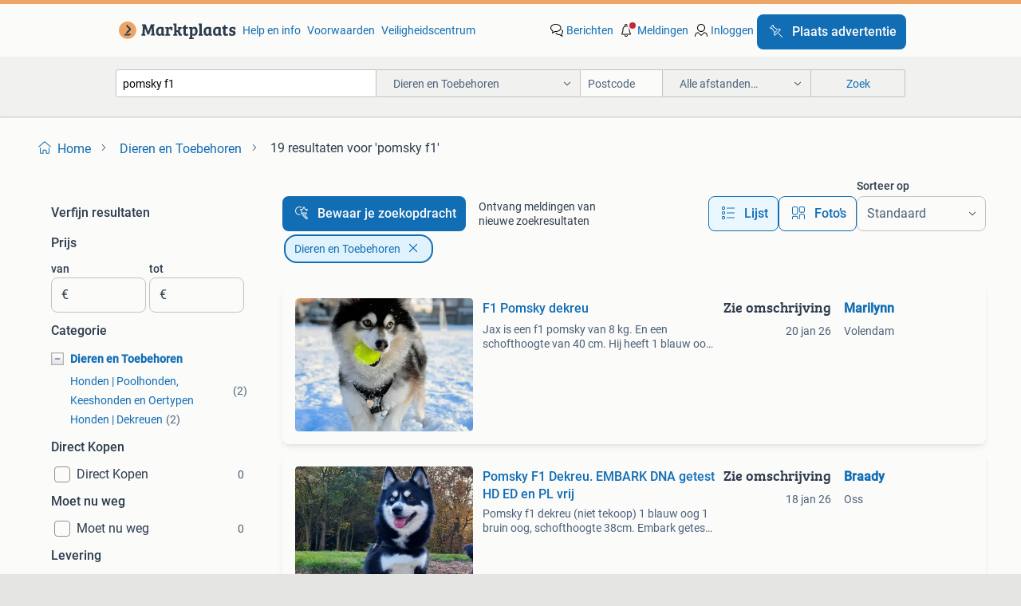

--- FILE ---
content_type: text/html; charset=utf-8
request_url: https://www.marktplaats.nl/l/dieren-en-toebehoren/q/pomsky+f1/
body_size: 40372
content:
<!DOCTYPE html><html lang="nl" data-theme="light"><head><meta charSet="utf-8" data-next-head=""/><meta name="viewport" content="width=device-width, initial-scale=1" data-next-head=""/><script async="" src="https://www.hzcdn.io/bff/static/vendor/ecg-js-ga-tracking/index.3e3977d7.js"></script><script async="" src="//www.google-analytics.com/analytics.js"></script><script async="" src="//p.marktplaats.net/identity/v2/mid.js"></script><title data-next-head="">≥ Vind pomsky f1 in Dieren en Toebehoren op Marktplaats</title><meta name="description" content="19 aanbiedingen in februari - Vind pomsky f1 in Dieren en Toebehoren op Marktplaats ✅ 19 Lokale aanbiedingen - Ga ervoor!" data-next-head=""/><meta name="robots" content="index, follow" data-next-head=""/><link rel="canonical" href="https://www.marktplaats.nl/l/dieren-en-toebehoren/q/pomsky+f1/" data-next-head=""/><meta http-equiv="Content-Language" content="nl"/><link rel="shortcut icon" href="https://www.hzcdn.io/bff/static/vendor/hz-web-ui/mp/favicons/favicon.53911c94.ico"/><link rel="apple-touch-icon" sizes="57x57" href="https://www.hzcdn.io/bff/static/vendor/hz-web-ui/mp/favicons/apple-touch-icon-57x57.c048cb4e.png"/><link rel="apple-touch-icon" sizes="114x114" href="https://www.hzcdn.io/bff/static/vendor/hz-web-ui/mp/favicons/apple-touch-icon-114x114.ea366763.png"/><link rel="apple-touch-icon" sizes="72x72" href="https://www.hzcdn.io/bff/static/vendor/hz-web-ui/mp/favicons/apple-touch-icon-72x72.59be38cf.png"/><link rel="apple-touch-icon" sizes="144x144" href="https://www.hzcdn.io/bff/static/vendor/hz-web-ui/mp/favicons/apple-touch-icon-144x144.ffaf6f9c.png"/><link rel="apple-touch-icon" sizes="60x60" href="https://www.hzcdn.io/bff/static/vendor/hz-web-ui/mp/favicons/apple-touch-icon-60x60.162072b8.png"/><link rel="apple-touch-icon" sizes="120x120" href="https://www.hzcdn.io/bff/static/vendor/hz-web-ui/mp/favicons/apple-touch-icon-120x120.2dae936e.png"/><link rel="apple-touch-icon" sizes="76x76" href="https://www.hzcdn.io/bff/static/vendor/hz-web-ui/mp/favicons/apple-touch-icon-76x76.cb92b85b.png"/><link rel="apple-touch-icon" sizes="152x152" href="https://www.hzcdn.io/bff/static/vendor/hz-web-ui/mp/favicons/apple-touch-icon-152x152.5acb4c1d.png"/><link rel="apple-touch-icon" sizes="180x180" href="https://www.hzcdn.io/bff/static/vendor/hz-web-ui/mp/favicons/apple-touch-icon-180x180.675f318c.png"/><link rel="icon" type="image/png" sizes="192x192" href="https://www.hzcdn.io/bff/static/vendor/hz-web-ui/mp/favicons/favicon-192x192.d48b5e19.png"/><link rel="icon" type="image/png" sizes="160x160" href="https://www.hzcdn.io/bff/static/vendor/hz-web-ui/mp/favicons/favicon-160x160.585782bb.png"/><link rel="icon" type="image/png" sizes="96x96" href="https://www.hzcdn.io/bff/static/vendor/hz-web-ui/mp/favicons/favicon-96x96.6f26ecda.png"/><link rel="icon" type="image/png" sizes="16x16" href="https://www.hzcdn.io/bff/static/vendor/hz-web-ui/mp/favicons/favicon-16x16.c740ee66.png"/><link rel="icon" type="image/png" sizes="32x32" href="https://www.hzcdn.io/bff/static/vendor/hz-web-ui/mp/favicons/favicon-32x32.46bc961c.png"/><meta name="theme-color" content="#eda566"/><meta name="msapplication-TileColor" content="#eda566"/><meta name="msapplication-square150x150logo" content="https://www.hzcdn.io/bff/static/vendor/hz-web-ui/mp/favicons/mstile-150x150.fe394456.png"/><meta name="msapplication-square310x310logo" content="https://www.hzcdn.io/bff/static/vendor/hz-web-ui/mp/favicons/mstile-310x310.f868dd30.png"/><meta name="msapplication-square70x70logo" content="https://www.hzcdn.io/bff/static/vendor/hz-web-ui/mp/favicons/mstile-70x70.3110e2eb.png"/><meta name="msapplication-wide310x150logo" content="https://www.hzcdn.io/bff/static/vendor/hz-web-ui/mp/favicons/mstile-310x150.1ed97f84.png"/><meta name="msapplication-config" content="none"/><meta name="google-adsense-account" content="sites-7225412995316507"/><link rel="alternate" href="android-app://nl.marktplaats.android/marktplaats/search/execute?query=pomsky+f1&amp;categoryId=395&amp;utm_source=google&amp;utm_medium=organic"/><link rel="preload" href="https://www.hzcdn.io/bff/static/_next/static/css/5ef75f3f193db6d5.css" as="style" crossorigin="anonymous"/><link rel="preload" href="https://www.hzcdn.io/bff/static/_next/static/css/029ca4d5ee200c21.css" as="style" crossorigin="anonymous"/><script type="application/ld+json" data-next-head="">{"@context":"https:\u002F\u002Fschema.org","@type":"BreadcrumbList","itemListElement":[{"@type":"ListItem","position":1,"name":"Marktplaats","item":"https:\u002F\u002Fwww.marktplaats.nl\u002F"},{"@type":"ListItem","position":2,"name":"Dieren en Toebehoren","item":"https:\u002F\u002Fwww.marktplaats.nl\u002Fl\u002Fdieren-en-toebehoren\u002F"},{"@type":"ListItem","position":3,"name":"pomsky f1","item":"https:\u002F\u002Fwww.marktplaats.nl\u002Fl\u002Fdieren-en-toebehoren\u002Fq\u002Fpomsky+f1\u002F"}]}</script><script type="application/ld+json" data-next-head="">{"@context":"https:\u002F\u002Fschema.org","@type":"ItemList","itemListElement":[{"@type":["ListItem"],"position":1,"item":{"@type":["Product"],"name":"F1 Pomsky dekreu","description":"Jax is een f1 pomsky van 8 kg. En een schofthoogte van 40 cm. Hij heeft 1 blauw oog, mooie husky look en de vele kleuren maken hem zeer bijzonder. Superzachte fluffy vacht, heel lief karakter en een m","image":"\u002F\u002Fimages.marktplaats.com\u002Fapi\u002Fv1\u002Flisting-mp-p\u002Fimages\u002Ff1\u002Ff15f9b80-7404-4107-b77a-a79f3e91147e?rule=ecg_mp_eps$_82","url":"\u002Fv\u002Fdieren-en-toebehoren\u002Fhonden-poolhonden-keeshonden-en-oertypen\u002Fm2267617754-f1-pomsky-dekreu","offers":{"@type":"Offer","availability":"https:\u002F\u002Fschema.org\u002FInStock","price":0,"priceCurrency":"EUR"}}},{"@type":["ListItem"],"position":2,"item":{"@type":["Product"],"name":"Pomsky F1 Dekreu. EMBARK DNA getest HD ED en PL vrij","description":"Pomsky f1 dekreu (niet tekoop) 1 blauw oog 1 bruin oog, schofthoogte 38cm. Embark getest hd, lr, ed en pl vrijverklaard! U mag de 11e en de 13e dag langs komen voor de dekking maar wij raden u aan om ","image":"\u002F\u002Fimages.marktplaats.com\u002Fapi\u002Fv1\u002Flisting-mp-p\u002Fimages\u002Fef\u002Fef052dc7-ff26-443c-a833-991e08dd6e1d?rule=ecg_mp_eps$_82","url":"\u002Fv\u002Fdieren-en-toebehoren\u002Fhonden-dekreuen\u002Fm1852893381-pomsky-f1-dekreu-embark-dna-getest-hd-ed-en-pl-vrij","offers":{"@type":"Offer","availability":"https:\u002F\u002Fschema.org\u002FInStock","price":0,"priceCurrency":"EUR"}}},{"@type":["ListItem"],"position":3,"item":{"@type":["Product"],"name":"Mooie lieve Pomsky","description":"Wegens het houden van dochter zijn we opzoek naar een nieuwe huisje voor balou (1,5 jaar, f1) balou is een vrolijk en lief mannetje. Luister goed maar leert nog ieder dag, slim hondje mocht u interess","image":"\u002F\u002Fimages.marktplaats.com\u002Fapi\u002Fv1\u002Flisting-mp-p\u002Fimages\u002F34\u002F34e74b7a-f12a-48bd-87a6-432471e968e8?rule=ecg_mp_eps$_82","url":"\u002Fv\u002Fdieren-en-toebehoren\u002Fhonden-poolhonden-keeshonden-en-oertypen\u002Fm2357480909-mooie-lieve-pomsky","offers":{"@type":"Offer","availability":"https:\u002F\u002Fschema.org\u002FInStock","price":0,"priceCurrency":"EUR"}}},{"@type":["ListItem"],"position":4,"item":{"@type":["Product"],"name":"Prachtige  pomsky f1 dekreu (niet te koop maar o zo lief )","description":"Hierbij onze lieve pomsky dekreu .❤️ Met stamboom en h\u002Fd\u002Fed 100% vrij ook is hij embark getest . Hij is nu 5 jaar , en het zou zonde zijn om zijn zorgzame lieve karakter niet door te geven , en zijn m","image":"\u002F\u002Fimages.marktplaats.com\u002Fapi\u002Fv1\u002Flisting-mp-p\u002Fimages\u002Fd1\u002Fd10a5491-91f0-4a20-bd09-48980b879a40?rule=ecg_mp_eps$_82","url":"\u002Fv\u002Fdieren-en-toebehoren\u002Fhonden-dekreuen\u002Fm1796910983-prachtige-pomsky-f1-dekreu-niet-te-koop-maar-o-zo-lief","offers":{"@type":"Offer","availability":"https:\u002F\u002Fschema.org\u002FInStock","price":0,"priceCurrency":"EUR"}}},{"@type":["ListItem"],"position":5,"item":{"@type":["Product"],"name":"Pomsky F2 pups","description":"Layla en snowy hebben een date gehad. Het was liefde op het 1ste gezicht. Layla is bevallen op 9 januari van 1 reutje en 3 teefjes. 1 Reu en 1 teefje gaan de looks krijgen van papa snowy (black & ","image":"\u002F\u002Fimages.marktplaats.com\u002Fapi\u002Fv1\u002Flisting-mp-p\u002Fimages\u002Fe1\u002Fe15b354d-9a9e-4180-9903-ef97f5f9002f?rule=ecg_mp_eps$_82","url":"\u002Fv\u002Fdieren-en-toebehoren\u002Fhonden-poolhonden-keeshonden-en-oertypen\u002Fm2343868188-pomsky-f2-pups","offers":{"@type":"Offer","availability":"https:\u002F\u002Fschema.org\u002FInStock","price":175000,"priceCurrency":"EUR"}}},{"@type":["ListItem"],"position":6,"item":{"@type":["Product"],"name":"Pomsky","description":"We zoeken hele lieve mensen, die fijne thuis willen geven aan ons lieve senna. We willen haar niet weg doen, helaas overbelast met de dagelijkse zorgen en weinig tijd voor haar. Alles wat nodig is, is","image":"\u002F\u002Fimages.marktplaats.com\u002Fapi\u002Fv1\u002Flisting-mp-p\u002Fimages\u002Ff3\u002Ff33abacf-bd32-4207-ae28-f6f1790c182a?rule=ecg_mp_eps$_82","url":"\u002Fv\u002Fdieren-en-toebehoren\u002Fhonden-chihuahua-s-en-gezelschapshonden\u002Fm2359943309-pomsky","offers":{"@type":"Offer","availability":"https:\u002F\u002Fschema.org\u002FInStock","price":0,"priceCurrency":"EUR"}}},{"@type":["ListItem"],"position":7,"item":{"@type":["Product"],"name":"Pomsky dekreu","description":"Prachtig klein pomsky dekreutje onze mooie boef staat ter dekking hij is 3 jaar en ongeveer 30 cm hoog hij is inmiddels ervaren en geeft hele mooie nakomelingen ( o.a. Foto 3 tm 9) voor een dekking ma","image":"\u002F\u002Fimages.marktplaats.com\u002Fapi\u002Fv1\u002Flisting-mp-p\u002Fimages\u002F3b\u002F3b22f955-6f35-4ae1-9b37-2000438f8bf3?rule=ecg_mp_eps$_82","url":"\u002Fv\u002Fdieren-en-toebehoren\u002Fhonden-poolhonden-keeshonden-en-oertypen\u002Fm2346378740-pomsky-dekreu","offers":{"@type":"Offer","availability":"https:\u002F\u002Fschema.org\u002FInStock","price":25000,"priceCurrency":"EUR"}}},{"@type":["ListItem"],"position":8,"item":{"@type":["Product"],"name":"Pomsky mini F2 pups familie*  zie beelden","description":"Let op fotovolgorde is.gewijzigd.. …..Wouw. ..Deze echt geweldige mini pomsky’s ., Het is echt zo , het zijn stuk voor stuk geweldige honden.., Ze leven hier tussen de andere honden, katten kinderen .","image":"\u002F\u002Fimages.marktplaats.com\u002Fapi\u002Fv1\u002Flisting-mp-p\u002Fimages\u002F84\u002F8439f768-7089-49d8-a11f-7e64d9ba05a4?rule=ecg_mp_eps$_82","url":"\u002Fv\u002Fdieren-en-toebehoren\u002Fhonden-poolhonden-keeshonden-en-oertypen\u002Fm2340724596-pomsky-mini-f2-pups-familie-zie-beelden","offers":{"@type":"Offer","availability":"https:\u002F\u002Fschema.org\u002FInStock","price":0,"priceCurrency":"EUR"}}},{"@type":["ListItem"],"position":9,"item":{"@type":["Product"],"name":"Gezonde Pomsky pups, mini Husky , blauwe ogen","description":"Er zijn prachtige, lieve en gezonde pomsky \u002F mini husky pups beschikbaar ,geboren binnen ons health breeding program. Ze zijn te zien in de video van de beschikbare pups op onze website ( zie link hie","image":"\u002F\u002Fimages.marktplaats.com\u002Fapi\u002Fv1\u002Flisting-mp-p\u002Fimages\u002F14\u002F14941861-d82c-4366-92c8-12dc9658d20b?rule=ecg_mp_eps$_82","url":"\u002Fv\u002Fdieren-en-toebehoren\u002Fhonden-poolhonden-keeshonden-en-oertypen\u002Fm2354786630-gezonde-pomsky-pups-mini-husky-blauwe-ogen","offers":{"@type":"Offer","availability":"https:\u002F\u002Fschema.org\u002FInStock","price":250000,"priceCurrency":"EUR"}}},{"@type":["ListItem"],"position":10,"item":{"@type":["Product"],"name":"Pomsky pupjes","description":"Onze pupjes zijn geboren op 12\u002F12\u002F25 ze mogen hun nestje verlaten vanaf ze 8 weken oud zijn. Ze worden in orde gebracht met hun vaccinaties tot aan vertrek, krijgen elke 2 weken hun ontworming en zull","image":"\u002F\u002Fimages.marktplaats.com\u002Fapi\u002Fv1\u002Flisting-mp-p\u002Fimages\u002F65\u002F6567bb00-f15c-47e4-9a34-6809eb4314a5?rule=ecg_mp_eps$_82","url":"\u002Fv\u002Fdieren-en-toebehoren\u002Fhonden-poolhonden-keeshonden-en-oertypen\u002Fm2348723647-pomsky-pupjes","offers":{"@type":"Offer","availability":"https:\u002F\u002Fschema.org\u002FInStock","price":125000,"priceCurrency":"EUR"}}},{"@type":["ListItem"],"position":11,"item":{"@type":["Product"],"name":"Pomsky keer husky te koop","description":"Ik verkoop dit omdat met pijn in het hart moet ik kaya weg doen. Ze is echt super lief trouw lief. Maar door onstandigheden kan ik niet anders kaya kan niet een heledag alleen thuis zijn","image":"\u002F\u002Fimages.marktplaats.com\u002Fapi\u002Fv1\u002Flisting-mp-p\u002Fimages\u002Ff2\u002Ff221ed6e-3bec-459e-831c-9d9a5d959692?rule=ecg_mp_eps$_82","url":"\u002Fv\u002Fdieren-en-toebehoren\u002Fhonden-poolhonden-keeshonden-en-oertypen\u002Fm2360383115-pomsky-keer-husky-te-koop","offers":{"@type":"Offer","availability":"https:\u002F\u002Fschema.org\u002FInStock","price":0,"priceCurrency":"EUR"}}},{"@type":["ListItem"],"position":12,"item":{"@type":["Product"],"name":"Pomsky Dekreu","description":"Niet te koop prachtige reu met unieke vacht kleuren major is geboren op 18-11-2021 hij heeft al zijn onderzoeken gehad wij fokken ook vanuit de richtlijnen van de pomsky vereniging major is een knappe","image":"\u002F\u002Fimages.marktplaats.com\u002Fapi\u002Fv1\u002Flisting-mp-p\u002Fimages\u002Fc4\u002Fc4c38844-272f-4cf0-9444-6763dd67121b?rule=ecg_mp_eps$_82","url":"\u002Fv\u002Fdieren-en-toebehoren\u002Fhonden-dekreuen\u002Fm2099809237-pomsky-dekreu","offers":{"@type":"Offer","availability":"https:\u002F\u002Fschema.org\u002FInStock","price":0,"priceCurrency":"EUR"}}},{"@type":["ListItem"],"position":13,"item":{"@type":["Product"],"name":"Kleine pomsky pups WIJ MOGEN VERHUIZEN","description":"Bij ons zijn 4 knappe pomsky mannen geboren. De pups zijn oud genoeg om bij de juiste klik te verhuizen!! Er zijn 4 pups, allemaal reuen 1 bleu merle met wit met blauwe ogen reu foto 1tm3 1 bleu merle","image":"\u002F\u002Fimages.marktplaats.com\u002Fapi\u002Fv1\u002Flisting-mp-p\u002Fimages\u002F57\u002F57419ae0-10c2-4369-b425-124a671d58d8?rule=ecg_mp_eps$_82","url":"\u002Fv\u002Fdieren-en-toebehoren\u002Fhonden-poolhonden-keeshonden-en-oertypen\u002Fm2360190721-kleine-pomsky-pups-wij-mogen-verhuizen","offers":{"@type":"Offer","availability":"https:\u002F\u002Fschema.org\u002FInStock","price":160000,"priceCurrency":"EUR"}}},{"@type":["ListItem"],"position":14,"item":{"@type":["Product"],"name":"Pomsky dekreu (niet te koop)","description":"Boya is een f2b pomsky met epr stamboom. Hij is embark getest en nagekeken op afwijkingen aan de gewrichten. Alle papieren kunt u natuurlijk inzien. Boya heeft een ontzettend lief karakter. Dekking &e","image":"\u002F\u002Fimages.marktplaats.com\u002Fapi\u002Fv1\u002Flisting-mp-p\u002Fimages\u002Ff3\u002Ff34ae31b-fadc-4fa1-acf3-38f108defc3f?rule=ecg_mp_eps$_82","url":"\u002Fv\u002Fdieren-en-toebehoren\u002Fhonden-poolhonden-keeshonden-en-oertypen\u002Fm2201632917-pomsky-dekreu-niet-te-koop","offers":{"@type":"Offer","availability":"https:\u002F\u002Fschema.org\u002FInStock","price":0,"priceCurrency":"EUR"}}},{"@type":["ListItem"],"position":15,"item":{"@type":["Product"],"name":"Pomsky riemkapstokjes","description":"Ze worden gemaakt van mdf hout, ook de figuurtjes. Ze zijn in verschillende afmetingen en met aanpassingen mogelijk. Alle voorbeelden kunnen worden voorzien van gewenste figuurtjes, bekijk andere adve","image":"\u002F\u002Fimages.marktplaats.com\u002Fapi\u002Fv1\u002Flisting-mp-p\u002Fimages\u002F0b\u002F0bf20a5e-faca-4221-be00-1936c0916cf1?rule=ecg_mp_eps$_82","url":"\u002Fv\u002Fdieren-en-toebehoren\u002Fhondenriemen\u002Fm2323578196-pomsky-riemkapstokjes","offers":{"@type":"Offer","availability":"https:\u002F\u002Fschema.org\u002FInStock","price":0,"priceCurrency":"EUR"}}},{"@type":["ListItem"],"position":16,"item":{"@type":["Product"],"name":"Pomsky riemkapstokjes","description":"Ze worden gemaakt van mdf hout, ook de figuurtjes. Ze zijn in verschillende afmetingen en met aanpassingen mogelijk, alle voorbeelden kunnen worden voorzien van gewenste figuurtjes, bekijk andere adve","image":"\u002F\u002Fimages.marktplaats.com\u002Fapi\u002Fv1\u002Flisting-mp-p\u002Fimages\u002Fd5\u002Fd504425b-abcd-4086-9a39-2acf9d3c17b1?rule=ecg_mp_eps$_82","url":"\u002Fv\u002Fdieren-en-toebehoren\u002Fhondenriemen\u002Fm2334824484-pomsky-riemkapstokjes","offers":{"@type":"Offer","availability":"https:\u002F\u002Fschema.org\u002FInStock","price":0,"priceCurrency":"EUR"}}},{"@type":["ListItem"],"position":17,"item":{"@type":["Product"],"name":"Mooie Lieve Pomsky Dekreu met blauwe ogen niet te koop","description":"Mooie dekreu , draagt agouti gen, huskylook , black and tan , choco en lilac . Getest op patella ed en hd , rapport ter inzage pomsky met blauwe ogen moeder van de reu is kleine pomsky , vader pomeria","image":"\u002F\u002Fimages.marktplaats.com\u002Fapi\u002Fv1\u002Flisting-mp-p\u002Fimages\u002Fb7\u002Fb7c79326-4b93-412c-8990-46d9a56e3b6e?rule=ecg_mp_eps$_82","url":"\u002Fv\u002Fdieren-en-toebehoren\u002Fhonden-poolhonden-keeshonden-en-oertypen\u002Fm2278205502-mooie-lieve-pomsky-dekreu-met-blauwe-ogen-niet-te-koop","offers":{"@type":"Offer","availability":"https:\u002F\u002Fschema.org\u002FInStock","price":30000,"priceCurrency":"EUR"}}},{"@type":["ListItem"],"position":18,"item":{"@type":["Product"],"name":"Pomsky dekreutje - niet te koop","description":"Ter dekking aangeboden een mooi black and tan pomsku reutje met blauwe ogen hij is mooi klein, zo een 28 cm en weegt ongeveer 4 kg. Hij heeft een mooie volle vacht. Hij heeft een lief karakter, en hee","image":"\u002F\u002Fimages.marktplaats.com\u002Fapi\u002Fv1\u002Flisting-mp-p\u002Fimages\u002F23\u002F23c1837f-52fd-4d01-b2bf-e1bfc0a7d45e?rule=ecg_mp_eps$_82","url":"\u002Fv\u002Fdieren-en-toebehoren\u002Fhonden-dekreuen\u002Fm2337393868-pomsky-dekreutje-niet-te-koop","offers":{"@type":"Offer","availability":"https:\u002F\u002Fschema.org\u002FInStock","price":20000,"priceCurrency":"EUR"}}},{"@type":["ListItem"],"position":19,"item":{"@type":["Product"],"name":"Pomsky Dekreu Blue\u002FEmbark","description":"Blue is een pomsky van 26 februari 2024 , het is een schat van een dier , heeft veel zelfvertrouwen , blue is embark getest en bloed beeld bij de dierenarts. Veel filmpjes zijn te vinden van hem op t!","image":"\u002F\u002Fimages.marktplaats.com\u002Fapi\u002Fv1\u002Flisting-mp-p\u002Fimages\u002F1e\u002F1e1d9e0f-1454-4fd8-9c30-f04a95d410bd?rule=ecg_mp_eps$_82","url":"\u002Fv\u002Fdieren-en-toebehoren\u002Fhonden-dekreuen\u002Fm2353423401-pomsky-dekreu-blue-embark","offers":{"@type":"Offer","availability":"https:\u002F\u002Fschema.org\u002FInStock","price":0,"priceCurrency":"EUR"}}}]}</script><script type="application/ld+json" data-next-head="">[{"@context":"https:\u002F\u002Fschema.org","@type":"ImageObject","creditText":"Marktplaats","name":"F1 Pomsky dekreu","description":"Jax is een f1 pomsky van 8 kg. En een schofthoogte van 40 cm. Hij heeft 1 blauw oog, mooie husky look en de vele kleuren maken hem zeer bijzonder. Superzachte fluffy vacht, heel lief karakte...","contentUrl":"https:\u002F\u002Fimages.marktplaats.com\u002Fapi\u002Fv1\u002Flisting-mp-p\u002Fimages\u002Ff1\u002Ff15f9b80-7404-4107-b77a-a79f3e91147e?rule=ecg_mp_eps$_85.jpg","creator":{"@type":"Person","name":"Marilynn"},"representativeOfPage":false},{"@context":"https:\u002F\u002Fschema.org","@type":"ImageObject","creditText":"Marktplaats","name":"Pomsky F1 Dekreu. EMBARK DNA getest HD ED en PL vrij","description":"Pomsky f1 dekreu (niet tekoop) 1 blauw oog 1 bruin oog, schofthoogte 38cm. Embark getest hd, lr, ed en pl vrijverklaard! U mag de 11e en de 13e dag langs komen voor de dekking maar wij raden...","contentUrl":"https:\u002F\u002Fimages.marktplaats.com\u002Fapi\u002Fv1\u002Flisting-mp-p\u002Fimages\u002Fef\u002Fef052dc7-ff26-443c-a833-991e08dd6e1d?rule=ecg_mp_eps$_85.jpg","creator":{"@type":"Person","name":"Braady"},"representativeOfPage":false},{"@context":"https:\u002F\u002Fschema.org","@type":"ImageObject","creditText":"Marktplaats","name":"Mooie lieve Pomsky","description":"Wegens het houden van dochter zijn we opzoek naar een nieuwe huisje voor balou (1,5 jaar, f1) balou is een vrolijk en lief mannetje. Luister goed maar leert nog ieder dag, slim hondje mocht ...","contentUrl":"https:\u002F\u002Fimages.marktplaats.com\u002Fapi\u002Fv1\u002Flisting-mp-p\u002Fimages\u002F34\u002F34e74b7a-f12a-48bd-87a6-432471e968e8?rule=ecg_mp_eps$_85.jpg","creator":{"@type":"Person","name":"Gertie"},"representativeOfPage":false},{"@context":"https:\u002F\u002Fschema.org","@type":"ImageObject","creditText":"Marktplaats","name":"Prachtige  pomsky f1 dekreu (niet te koop maar o zo lief )","description":"Hierbij onze lieve pomsky dekreu .❤️ Met stamboom en h\u002Fd\u002Fed 100% vrij ook is hij embark getest . Hij is nu 5 jaar , en het zou zonde zijn om zijn zorgzame lieve karakter niet door te geven ,...","contentUrl":"https:\u002F\u002Fimages.marktplaats.com\u002Fapi\u002Fv1\u002Flisting-mp-p\u002Fimages\u002Fd1\u002Fd10a5491-91f0-4a20-bd09-48980b879a40?rule=ecg_mp_eps$_85.jpg","creator":{"@type":"Person","name":"Mariska"},"representativeOfPage":false},{"@context":"https:\u002F\u002Fschema.org","@type":"ImageObject","creditText":"Marktplaats","name":"Pomsky F2 pups","description":"Layla en snowy hebben een date gehad. Het was liefde op het 1ste gezicht. Layla is bevallen op 9 januari van 1 reutje en 3 teefjes. 1 Reu en 1 teefje gaan de looks krijgen van papa snowy (bl...","contentUrl":"https:\u002F\u002Fimages.marktplaats.com\u002Fapi\u002Fv1\u002Flisting-mp-p\u002Fimages\u002Fe1\u002Fe15b354d-9a9e-4180-9903-ef97f5f9002f?rule=ecg_mp_eps$_85.jpg","creator":{"@type":"Person","name":"Miranda"},"representativeOfPage":false},{"@context":"https:\u002F\u002Fschema.org","@type":"ImageObject","creditText":"Marktplaats","name":"Pomsky","description":"We zoeken hele lieve mensen, die fijne thuis willen geven aan ons lieve senna. We willen haar niet weg doen, helaas overbelast met de dagelijkse zorgen en weinig tijd voor haar. Alles wat no...","contentUrl":"https:\u002F\u002Fimages.marktplaats.com\u002Fapi\u002Fv1\u002Flisting-mp-p\u002Fimages\u002Ff3\u002Ff33abacf-bd32-4207-ae28-f6f1790c182a?rule=ecg_mp_eps$_85.jpg","creator":{"@type":"Person","name":"Anita"},"representativeOfPage":false},{"@context":"https:\u002F\u002Fschema.org","@type":"ImageObject","creditText":"Marktplaats","name":"Pomsky dekreu","description":"Prachtig klein pomsky dekreutje onze mooie boef staat ter dekking hij is 3 jaar en ongeveer 30 cm hoog hij is inmiddels ervaren en geeft hele mooie nakomelingen ( o.a. Foto 3 tm 9) voor een ...","contentUrl":"https:\u002F\u002Fimages.marktplaats.com\u002Fapi\u002Fv1\u002Flisting-mp-p\u002Fimages\u002F3b\u002F3b22f955-6f35-4ae1-9b37-2000438f8bf3?rule=ecg_mp_eps$_85.jpg","creator":{"@type":"Person","name":"FM-Verhuur"},"representativeOfPage":false},{"@context":"https:\u002F\u002Fschema.org","@type":"ImageObject","creditText":"Marktplaats","name":"Pomsky mini F2 pups familie*  zie beelden","description":"Let op fotovolgorde is.gewijzigd.. …..Wouw. ..Deze echt geweldige mini pomsky’s ., Het is echt zo , het zijn stuk voor stuk geweldige honden.., Ze leven hier tussen de andere honden, katten ...","contentUrl":"https:\u002F\u002Fimages.marktplaats.com\u002Fapi\u002Fv1\u002Flisting-mp-p\u002Fimages\u002F84\u002F8439f768-7089-49d8-a11f-7e64d9ba05a4?rule=ecg_mp_eps$_85.jpg","creator":{"@type":"Person","name":"Martijn Schurink"},"representativeOfPage":false},{"@context":"https:\u002F\u002Fschema.org","@type":"ImageObject","creditText":"Marktplaats","name":"Gezonde Pomsky pups, mini Husky , blauwe ogen","description":"Er zijn prachtige, lieve en gezonde pomsky \u002F mini husky pups beschikbaar ,geboren binnen ons health breeding program. Ze zijn te zien in de video van de beschikbare pups op onze website ( zi...","contentUrl":"https:\u002F\u002Fimages.marktplaats.com\u002Fapi\u002Fv1\u002Flisting-mp-p\u002Fimages\u002F14\u002F14941861-d82c-4366-92c8-12dc9658d20b?rule=ecg_mp_eps$_85.jpg","creator":{"@type":"Person","name":"Pomsky Shades of Grey"},"representativeOfPage":false},{"@context":"https:\u002F\u002Fschema.org","@type":"ImageObject","creditText":"Marktplaats","name":"Pomsky pupjes","description":"Onze pupjes zijn geboren op 12\u002F12\u002F25 ze mogen hun nestje verlaten vanaf ze 8 weken oud zijn. Ze worden in orde gebracht met hun vaccinaties tot aan vertrek, krijgen elke 2 weken hun ontwormi...","contentUrl":"https:\u002F\u002Fimages.marktplaats.com\u002Fapi\u002Fv1\u002Flisting-mp-p\u002Fimages\u002F65\u002F6567bb00-f15c-47e4-9a34-6809eb4314a5?rule=ecg_mp_eps$_85.jpg","creator":{"@type":"Person","name":"Charlotte Boone"},"representativeOfPage":false},{"@context":"https:\u002F\u002Fschema.org","@type":"ImageObject","creditText":"Marktplaats","name":"Pomsky keer husky te koop","description":"Ik verkoop dit omdat met pijn in het hart moet ik kaya weg doen. Ze is echt super lief trouw lief. Maar door onstandigheden kan ik niet anders kaya kan niet een heledag alleen thuis zijn","contentUrl":"https:\u002F\u002Fimages.marktplaats.com\u002Fapi\u002Fv1\u002Flisting-mp-p\u002Fimages\u002Ff2\u002Ff221ed6e-3bec-459e-831c-9d9a5d959692?rule=ecg_mp_eps$_85.jpg","creator":{"@type":"Person","name":"Dion"},"representativeOfPage":false},{"@context":"https:\u002F\u002Fschema.org","@type":"ImageObject","creditText":"Marktplaats","name":"Pomsky Dekreu","description":"Niet te koop prachtige reu met unieke vacht kleuren major is geboren op 18-11-2021 hij heeft al zijn onderzoeken gehad wij fokken ook vanuit de richtlijnen van de pomsky vereniging major is ...","contentUrl":"https:\u002F\u002Fimages.marktplaats.com\u002Fapi\u002Fv1\u002Flisting-mp-p\u002Fimages\u002Fc4\u002Fc4c38844-272f-4cf0-9444-6763dd67121b?rule=ecg_mp_eps$_85.jpg","creator":{"@type":"Person","name":"Angela"},"representativeOfPage":false},{"@context":"https:\u002F\u002Fschema.org","@type":"ImageObject","creditText":"Marktplaats","name":"Kleine pomsky pups WIJ MOGEN VERHUIZEN","description":"Bij ons zijn 4 knappe pomsky mannen geboren. De pups zijn oud genoeg om bij de juiste klik te verhuizen!! Er zijn 4 pups, allemaal reuen 1 bleu merle met wit met blauwe ogen reu foto 1tm3 1 ...","contentUrl":"https:\u002F\u002Fimages.marktplaats.com\u002Fapi\u002Fv1\u002Flisting-mp-p\u002Fimages\u002F57\u002F57419ae0-10c2-4369-b425-124a671d58d8?rule=ecg_mp_eps$_85.jpg","creator":{"@type":"Person","name":"Loesje92"},"representativeOfPage":false},{"@context":"https:\u002F\u002Fschema.org","@type":"ImageObject","creditText":"Marktplaats","name":"Pomsky dekreu (niet te koop)","description":"Boya is een f2b pomsky met epr stamboom. Hij is embark getest en nagekeken op afwijkingen aan de gewrichten. Alle papieren kunt u natuurlijk inzien. Boya heeft een ontzettend lief karakter. ...","contentUrl":"https:\u002F\u002Fimages.marktplaats.com\u002Fapi\u002Fv1\u002Flisting-mp-p\u002Fimages\u002Ff3\u002Ff34ae31b-fadc-4fa1-acf3-38f108defc3f?rule=ecg_mp_eps$_85.jpg","creator":{"@type":"Person","name":"van der Heijden"},"representativeOfPage":false},{"@context":"https:\u002F\u002Fschema.org","@type":"ImageObject","creditText":"Marktplaats","name":"Pomsky riemkapstokjes","description":"Ze worden gemaakt van mdf hout, ook de figuurtjes. Ze zijn in verschillende afmetingen en met aanpassingen mogelijk. Alle voorbeelden kunnen worden voorzien van gewenste figuurtjes, bekijk a...","contentUrl":"https:\u002F\u002Fimages.marktplaats.com\u002Fapi\u002Fv1\u002Flisting-mp-p\u002Fimages\u002F0b\u002F0bf20a5e-faca-4221-be00-1936c0916cf1?rule=ecg_mp_eps$_85.jpg","creator":{"@type":"Person","name":"Bo"},"representativeOfPage":false},{"@context":"https:\u002F\u002Fschema.org","@type":"ImageObject","creditText":"Marktplaats","name":"Pomsky riemkapstokjes","description":"Ze worden gemaakt van mdf hout, ook de figuurtjes. Ze zijn in verschillende afmetingen en met aanpassingen mogelijk, alle voorbeelden kunnen worden voorzien van gewenste figuurtjes, bekijk a...","contentUrl":"https:\u002F\u002Fimages.marktplaats.com\u002Fapi\u002Fv1\u002Flisting-mp-p\u002Fimages\u002Fd5\u002Fd504425b-abcd-4086-9a39-2acf9d3c17b1?rule=ecg_mp_eps$_85.jpg","creator":{"@type":"Person","name":"Bo"},"representativeOfPage":false},{"@context":"https:\u002F\u002Fschema.org","@type":"ImageObject","creditText":"Marktplaats","name":"Mooie Lieve Pomsky Dekreu met blauwe ogen niet te koop","description":"Mooie dekreu , draagt agouti gen, huskylook , black and tan , choco en lilac . Getest op patella ed en hd , rapport ter inzage pomsky met blauwe ogen moeder van de reu is kleine pomsky , vad...","contentUrl":"https:\u002F\u002Fimages.marktplaats.com\u002Fapi\u002Fv1\u002Flisting-mp-p\u002Fimages\u002Fb7\u002Fb7c79326-4b93-412c-8990-46d9a56e3b6e?rule=ecg_mp_eps$_85.jpg","creator":{"@type":"Person","name":"jannie"},"representativeOfPage":false},{"@context":"https:\u002F\u002Fschema.org","@type":"ImageObject","creditText":"Marktplaats","name":"Pomsky dekreutje - niet te koop","description":"Ter dekking aangeboden een mooi black and tan pomsku reutje met blauwe ogen hij is mooi klein, zo een 28 cm en weegt ongeveer 4 kg. Hij heeft een mooie volle vacht. Hij heeft een lief karakt...","contentUrl":"https:\u002F\u002Fimages.marktplaats.com\u002Fapi\u002Fv1\u002Flisting-mp-p\u002Fimages\u002F23\u002F23c1837f-52fd-4d01-b2bf-e1bfc0a7d45e?rule=ecg_mp_eps$_85.jpg","creator":{"@type":"Person","name":"snoesje"},"representativeOfPage":false},{"@context":"https:\u002F\u002Fschema.org","@type":"ImageObject","creditText":"Marktplaats","name":"Pomsky Dekreu Blue\u002FEmbark","description":"Blue is een pomsky van 26 februari 2024 , het is een schat van een dier , heeft veel zelfvertrouwen , blue is embark getest en bloed beeld bij de dierenarts. Veel filmpjes zijn te vinden van...","contentUrl":"https:\u002F\u002Fimages.marktplaats.com\u002Fapi\u002Fv1\u002Flisting-mp-p\u002Fimages\u002F1e\u002F1e1d9e0f-1454-4fd8-9c30-f04a95d410bd?rule=ecg_mp_eps$_85.jpg","creator":{"@type":"Person","name":"Suus"},"representativeOfPage":false}]</script><script type="application/ld+json" data-next-head="">{"@context":"https:\u002F\u002Fschema.org","@type":"WebPage","speakable":{"@type":"SpeakableSpecification","cssSelector":[".speakable-content-hidden .title",".speakable-content-hidden .description"]},"name":"≥ Vind pomsky f1 in Dieren en Toebehoren op Marktplaats","description":"Via Marktplaats: 19 aanbiedingen in februari - Vind pomsky f1 in Dieren en Toebehoren op Marktplaats ✅ 19 Lokale aanbiedingen - Ga ervoor!"}</script><link rel="stylesheet" href="https://www.hzcdn.io/bff/static/vendor/hz-design-tokens/mp/tokens/CssVars.16a3d88c.css"/><link rel="stylesheet" href="https://www.hzcdn.io/bff/static/vendor/hz-web-ui/mp/assets/Assets.bcc3aa46.css"/><link rel="stylesheet" href="https://www.hzcdn.io/bff/static/vendor/hz-web-ui/mp/Fonts.af97ee0f.css"/><link rel="stylesheet" href="https://www.hzcdn.io/bff/static/vendor/hz-web-ui/mp/icons/Icons.b1a42fc0.css"/><link rel="stylesheet" href="https://www.hzcdn.io/bff/static/vendor/hz-web-ui/mp/Index.399cc0e6.css"/><link rel="stylesheet" href="https://www.hzcdn.io/bff/static/vendor/hz-web-ui/mp/apps/Header/Index.e43d67f0.css"/><link rel="stylesheet" href="https://www.hzcdn.io/bff/static/vendor/hz-web-ui/mp/apps/LoginNudge/Index.452bb7be.css"/><script type="text/javascript">    (function (w, d, s, l, i) {
        w[l] = w[l] || [];
        w[l].push({'gtm.start': new Date().getTime(), event: 'gtm.js'});
        var f = d.getElementsByTagName(s)[0], j = d.createElement(s), dl = l != 'dataLayer' ? '&l=' + l : '';
        j.async = true;
        j.src = 'https://tagmanager.marktplaats.nl/gtm.js?id=' + i + dl;
        f.parentNode.insertBefore(j, f);
    })(window, document, 'script', 'dataLayer', 'GTM-TFG7LW');
</script><script type="text/javascript">
    const dataLayer = window.dataLayer || [];
    dataLayer.push({"s":{"pn":-1,"ps":-1,"tr":-1,"srt":{},"prc":{"mn":-1,"mx":-1}},"l":{"d":0,"pcid":""},"m":{},"p":{"t":"ResultsSearch","vt":"LR","v":7},"c":{"c":{"id":395,"n":"Dieren en Toebehoren"},"l1":{"id":395,"n":"Dieren en Toebehoren"},"l2":{"id":0,"n":""},"sfc":{"id":395,"n":"dieren-en-toebehoren"}},"u":{"li":false,"tg":{"stg":"hzbit1544_b|bnl31758_b|bnl16400_b|bnl13923_b|mp2199_b|hzbit1440_b|aur7918_b|configurablelandingpage_b|bnl30290_b|aur7826_b|sitespeed_a|bnl34031_b|hzbit1543_b|bnl34342_b|bnl4892_b|hzbit1405_b|bnl23670_b|bnl23670v3_b|aur3186_b|bnl31759_b"}},"d":{"ua":"Mozilla/5.0 (Macintosh; Intel Mac OS X 10_15_7) AppleWebKit/537.36 (KHTML, like Gecko) Chrome/131.0.0.0 Safari/537.36; ClaudeBot/1.0; +claudebot@anthropic.com)"},"a":{},"o":{}}, {"consentToAllPurposes":false}, {"consentToAllPurposes":false})</script><script type="text/javascript">window.ecGaEventsOnLoad = [];
    window.ecGa = window.ecGa || function() { (ecGa.q = ecGa.q || []).push(arguments) };
    window.ecGaInitialId = 'UA-4684363-31'</script><script type="text/javascript">window.customGlobalConfig = {"pageViewMetricConfig":{"vurl":"SearchResultsPage","isPageViewCustomMetricEnabled":true,"gptBatchMetricsEndpointUrl":"/metrics/displays"},"adsenseMetricConfig":{"vurl":"SearchResultsPage","enableAdsenseMetrics":true,"gptBatchMetricsEndpointUrl":"/metrics/displays"}}</script><script type="text/javascript">
    const STORAGE_SCROLL_KEY = 'lrp_scroll_store';
    const TYPE_BACK_FORWARD = 2;

    window.addEventListener('pageshow', (event) => {
      const isNavigatedBack =
        window?.performance?.getEntriesByType('navigation')?.[0]?.type === 'back_forward' ||
        window?.performance?.navigation?.type === TYPE_BACK_FORWARD;
      const isScrolledToTop = window.scrollY === 0;
      const isScrolledBelowSmartBanner = window.scrollY === 1;
      const scrollRestorationEvent = {
        eventAction: 'exposedScrollRestoration',
      };
      const storageItem = sessionStorage.getItem(STORAGE_SCROLL_KEY);
      let parsedStorageItem = {};
      if (storageItem) {
        try {
          parsedStorageItem = JSON.parse(storageItem);
        } catch (e) {
          sessionStorage.removeItem(STORAGE_SCROLL_KEY);
        }
      }
      const { href, pos, height } = parsedStorageItem;
      const samePage = href === window.location.href;
      const acceptableDiff = window.innerHeight / 2;
      const diffScrollPositions = Math.abs(pos - window.scrollY);

      if (isNavigatedBack && samePage && pos > 10 && (isScrolledToTop || isScrolledBelowSmartBanner || diffScrollPositions > acceptableDiff)) {
        if (history.scrollRestoration) {
          history.scrollRestoration = 'manual';
        }
        setTimeout(() => {
          const layoutElements = document.querySelectorAll('.hz-Page-body, .hz-Page-container--fullHeight');
          layoutElements.forEach((el) => {
            el.style.minHeight = height + 'px';
          });
          window.scrollTo(0, pos);
        }, 0);
      }
    });
  </script><link rel="stylesheet" href="https://www.hzcdn.io/bff/static/_next/static/css/5ef75f3f193db6d5.css" crossorigin="anonymous" data-n-g=""/><link rel="stylesheet" href="https://www.hzcdn.io/bff/static/_next/static/css/029ca4d5ee200c21.css" crossorigin="anonymous" data-n-p=""/><noscript data-n-css=""></noscript><script defer="" crossorigin="anonymous" noModule="" src="https://www.hzcdn.io/bff/static/_next/static/chunks/polyfills-42372ed130431b0a.js"></script><script src="https://www.hzcdn.io/bff/static/_next/static/chunks/webpack-4703a58f85d3c682.js" defer="" crossorigin="anonymous"></script><script src="https://www.hzcdn.io/bff/static/_next/static/chunks/framework-893961ef51d6313b.js" defer="" crossorigin="anonymous"></script><script src="https://www.hzcdn.io/bff/static/_next/static/chunks/main-a1d5403a07835983.js" defer="" crossorigin="anonymous"></script><script src="https://www.hzcdn.io/bff/static/_next/static/chunks/pages/_app-bb8ab0978f8fcdac.js" defer="" crossorigin="anonymous"></script><script src="https://www.hzcdn.io/bff/static/_next/static/chunks/614-4963f56e65520160.js" defer="" crossorigin="anonymous"></script><script src="https://www.hzcdn.io/bff/static/_next/static/chunks/580-72eb125308b262a8.js" defer="" crossorigin="anonymous"></script><script src="https://www.hzcdn.io/bff/static/_next/static/chunks/162-31fdd8597f763d40.js" defer="" crossorigin="anonymous"></script><script src="https://www.hzcdn.io/bff/static/_next/static/chunks/191-ca6f830a3869e778.js" defer="" crossorigin="anonymous"></script><script src="https://www.hzcdn.io/bff/static/_next/static/chunks/655-34e5a4c8c2bca035.js" defer="" crossorigin="anonymous"></script><script src="https://www.hzcdn.io/bff/static/_next/static/chunks/193-005e9f816c9695e2.js" defer="" crossorigin="anonymous"></script><script src="https://www.hzcdn.io/bff/static/_next/static/chunks/pages/lrp.mp.nlnl-0f369b69dff74ece.js" defer="" crossorigin="anonymous"></script><script src="https://www.hzcdn.io/bff/static/_next/static/GByVVWUZzG_yaCHs_5Zcs/_buildManifest.js" defer="" crossorigin="anonymous"></script><script src="https://www.hzcdn.io/bff/static/_next/static/GByVVWUZzG_yaCHs_5Zcs/_ssgManifest.js" defer="" crossorigin="anonymous"></script></head><body><div class="hz-Page-body hz-Page-body--lrp hz-Page"><link rel="preload" as="image" href="//www.hzcdn.io/bff/static/vendor/hz-web-ui/mp/assets/tenant--nlnl.fdb6d8c5.svg"/><link rel="preload" as="image" href="//www.hzcdn.io/bff/static/vendor/hz-web-ui/mp/assets/tenant-coin--nlnl.e0064ede.svg"/><link rel="preload" as="image" href="/bff/static/_next/assets/collapsible-menu-open-icon.08973cd1.png"/><link rel="preload" as="image" href="https://images.marktplaats.com/api/v1/listing-mp-p/images/f1/f15f9b80-7404-4107-b77a-a79f3e91147e?rule=ecg_mp_eps$_82" fetchPriority="high"/><script async="" src="https://consent.marktplaats.nl/unified/wrapperMessagingWithoutDetection.js"></script><div id="__next"><script>function _typeof(t){return(_typeof="function"==typeof Symbol&&"symbol"==typeof Symbol.iterator?function(t){return typeof t}:function(t){return t&&"function"==typeof Symbol&&t.constructor===Symbol&&t!==Symbol.prototype?"symbol":typeof t})(t)}!function(){for(var t,e,o=[],n=window,r=n;r;){try{if(r.frames.__tcfapiLocator){t=r;break}}catch(t){}if(r===n.top)break;r=n.parent}t||(function t(){var e=n.document,o=!!n.frames.__tcfapiLocator;if(!o)if(e.body){var r=e.createElement("iframe");r.style.cssText="display:none",r.name="__tcfapiLocator",e.body.appendChild(r)}else setTimeout(t,5);return!o}(),n.__tcfapi=function(){for(var t=arguments.length,n=new Array(t),r=0;r<t;r++)n[r]=arguments[r];if(!n.length)return o;"setGdprApplies"===n[0]?n.length>3&&2===parseInt(n[1],10)&&"boolean"==typeof n[3]&&(e=n[3],"function"==typeof n[2]&&n[2]("set",!0)):"ping"===n[0]?"function"==typeof n[2]&&n[2]({gdprApplies:e,cmpLoaded:!1,cmpStatus:"stub"}):o.push(n)},n.addEventListener("message",(function(t){var e="string"==typeof t.data,o={};if(e)try{o=JSON.parse(t.data)}catch(t){}else o=t.data;var n="object"===_typeof(o)?o.__tcfapiCall:null;n&&window.__tcfapi(n.command,n.version,(function(o,r){var a={__tcfapiReturn:{returnValue:o,success:r,callId:n.callId}};t&&t.source&&t.source.postMessage&&t.source.postMessage(e?JSON.stringify(a):a,"*")}),n.parameter)}),!1))}();</script><script>
  window._sp_ss_config = {
    accountId: 1825,
    baseEndpoint: 'https://consent.marktplaats.nl',
    privacyManagerModalId: 1177336,
  };
</script><script src="https://www.hzcdn.io/bff/static/vendor/sourcepoint-lib/index.620fc35c.js"></script><header class=" u-stickyHeader" style="height:100%"><div class="hz-Header"><div class="hz-Header-ribbonTop"></div><div class="hz-Header-navBar hz-Header-bigger-touchAreas"><div class="hz-Header-maxWidth"><a class="hz-Link hz-Link--standalone hz-Header-logo" data-role="homepage" aria-label="Homepage" tabindex="0" href="/" role="link"><img src="//www.hzcdn.io/bff/static/vendor/hz-web-ui/mp/assets/tenant--nlnl.fdb6d8c5.svg" class="hz-Header-logo-desktop" alt="Marktplaats Start"/><img src="//www.hzcdn.io/bff/static/vendor/hz-web-ui/mp/assets/tenant-coin--nlnl.e0064ede.svg" class="hz-Header-logo-mobile" alt="Marktplaats Start"/></a><a class="hz-Button hz-Button--primary hz-Header-skipToMain" href="#main-container" data-role="skip-to-main">Ga naar advertenties</a><ul class="hz-Header-links"><li><a class="hz-Link hz-Link--isolated" tabindex="0" href="https://help.marktplaats.nl/s/" role="link">Help en info</a></li><li><a class="hz-Link hz-Link--isolated" tabindex="0" href="https://www.marktplaats.nl/i/help/over-marktplaats/voorwaarden-en-privacybeleid/algemene-gebruiksvoorwaarden.dot.html" role="link">Voorwaarden</a></li><li><a class="hz-Link hz-Link--isolated" tabindex="0" href="https://www.marktplaats.nl/m/veiligheidscentrum/" role="link">Veiligheidscentrum</a></li></ul><ul class="hz-Header-menu" data-role="nav-dropdown-menu"><li class="hz-hide-custom--messages"><a class="hz-Link hz-Link--isolated" data-sem="messagingDisplayAction" data-role="messaging" title="Berichten" tabindex="0" href="/messages" role="link"><div class="hz-Button-badge"><i class="hz-Icon hz-Icon--backgroundDefaultInverse hz-SvgIcon hz-SvgIconMessages" aria-hidden="true" data-sem="Icon"></i><span class="hz-hide-lte-md">Berichten</span></div></a></li><li><a class="hz-Link hz-Link--isolated" data-role="notifications" title="Meldingen" tabindex="0" href="/notifications" role="button"><div class="hz-Button-badge"><i class="hz-Icon hz-Icon--backgroundDefaultInverse hz-SvgIcon hz-SvgIconNotification" aria-hidden="true" data-sem="Icon"></i><i class="hz-Header-badge hz-Header-badge--signalAction"></i><span class="hz-hide-lte-md">Meldingen</span></div></a></li><li class="hz-hide-gte-lg"><button class="hz-Link hz-Link--isolated" data-role="hamburgerOpen" tabindex="0" type="button" role="link"><i class="hz-Icon hz-Icon--backgroundDefaultInverse hz-SvgIcon hz-SvgIconProfile" aria-hidden="true" data-sem="Icon"></i></button></li><li class="hz-hide-lte-md"><a class="hz-Link hz-Link--isolated" data-role="login" tabindex="0" href="/identity/v2/login?target=" role="link"><i class="hz-Icon hz-Icon--backgroundDefaultInverse hz-SvgIcon hz-SvgIconProfile" aria-hidden="true" data-sem="Icon"></i><span>Inloggen</span></a></li><li><a class="hz-Button hz-Button--primary hz-Button--callToAction" href="https://link.marktplaats.nl/link/placead/start" data-role="placeAd" tabindex="0" aria-label="Plaats advertentie"><span class="hz-Button-Icon hz-Button-Icon--start"><i class="hz-Icon hz-SvgIcon hz-SvgIconPinCallToActionForeground" aria-hidden="true" data-sem="Icon"></i></span><span class="hz-hide-lte-md">Plaats advertentie</span></a></li></ul></div></div><div class="hz-Header-searchBar"><div class="hz-Header-maxWidth "><form class="hz-SearchForm" data-role="searchForm" method="get"><div class="hz-SearchFieldset-standard"><div class="hz-SearchForm-query" data-role="searchForm-query"><div class="hz-Nav-dropdown hz-Nav-dropdown--full-width hz-Nav-dropdown--closed"><input class="hz-Nav-dropdown-toggle hz-Header-Autocomplete-input" spellCheck="false" data-role="searchForm-autocomplete" aria-label="Dropdown zoekbalk" autoComplete="off" tabindex="0" role="combobox" aria-expanded="false" aria-owns="dropdown-list" aria-describedby="autocomplete-instructions" name="query" value="pomsky f1"/><div id="autocomplete-instructions" style="display:none">Typ om suggesties te zien. Gebruik de pijltjestoetsen om door de suggesties te navigeren en druk op Enter om een optie te selecteren.</div><div aria-live="polite" style="position:absolute;height:0;width:0;overflow:hidden"></div></div></div></div><div class="hz-SearchFieldset-advanced"><div class="hz-SearchForm-category"><div class="hz-CustomDropdown" data-role="searchForm-category-menu"><div class="hz-Custom-dropdown-container  is-dirty"><div class="hz-Input hz-dropdown-trigger" id="categoryId" role="button" aria-haspopup="listbox" aria-label="Dieren en Toebehoren selected, Kies categorie:, collapsed" aria-required="false" tabindex="0" data-testid="dropdown-trigger" data-value="395"><span class="hz-dropdown-value">Dieren en Toebehoren</span><i class="hz-Icon hz-SvgIcon hz-SvgIconArrowDown" aria-hidden="true" data-sem="Icon"></i></div></div></div><input type="hidden" name="categoryId" value="395"/></div><div id="formPostcode" class="hz-SearchForm-postcode"><div class="hz-TextField"><div class="hz-TextField-formControl"><input class="hz-TextField-input" autoComplete="off" placeholder="Postcode" aria-label="Postcode" id="TextField-" type="text" aria-describedby="TextField--Footer-helper-text" aria-invalid="false" name="postcode" value=""/></div><div class="hz-TextField-footer"><div></div><div id="live-announcement" role="alert" aria-live="polite" aria-atomic="true" style="position:absolute;height:0;width:0;overflow:hidden;display:none"></div></div></div></div><div class="hz-SearchForm-distance"><div class="hz-CustomDropdown" data-role="searchForm-distance-menu"><div class="hz-Custom-dropdown-container  is-dirty"><div class="hz-Input hz-dropdown-trigger" id="distance" role="button" aria-haspopup="listbox" aria-label="Alle afstanden… selected, Kies afstand:, collapsed" aria-required="false" tabindex="0" data-testid="dropdown-trigger" data-value="0"><span class="hz-dropdown-value">Alle afstanden…</span><i class="hz-Icon hz-SvgIcon hz-SvgIconArrowDown" aria-hidden="true" data-sem="Icon"></i></div></div></div><input type="hidden" name="distance" value="0"/></div></div><button class="hz-Button hz-Button--secondary hz-SearchForm-search" type="submit" data-role="searchForm-button" tabindex="0"><i class="hz-Icon hz-hide-gte-md hz-SvgIcon hz-SvgIconSearch" aria-hidden="true" data-sem="Icon"></i><span class="hz-show-md">Zoek</span></button><div class="hz-SearchForm-options"></div></form></div></div><div class="hz-Header-ribbonBottom"></div></div></header><!--$--><!--/$--><main class="hz-Page-container hz-Page-container--"><div class="hz-Page-content" id="content"><div class="speakable-content-hidden" hidden=""><p class="title">≥ Vind pomsky f1 in Dieren en Toebehoren op Marktplaats</p><p class="description">19 aanbiedingen in februari - Vind pomsky f1 in Dieren en Toebehoren op Marktplaats ✅ 19 Lokale aanbiedingen - Ga ervoor!</p></div><div class="hz-Banner hz-Banner--fluid"><div id="banner-top-dt" class="loading mobileOnly "></div></div><div class="hz-Page-element hz-Page-element hz-Page-element--full-width hz-Page-element--breadCrumbAndSaveSearch"><nav class="hz-Breadcrumbs" aria-label="Kruimelpad"><ol class="hz-BreadcrumbsList"><li class="hz-Breadcrumb" data-testid="breadcrumb-link"><a class="hz-Link hz-Link--isolated" href="/" role="link"><i class="hz-Icon hz-Icon--textLinkDefault left-icon hz-SvgIcon hz-SvgIconHome" aria-hidden="true" data-sem="Icon"></i><span class="hz-BreadcrumbLabel">Home</span><i class="hz-Icon hz-Icon--textSecondary right-icon hz-SvgIcon hz-SvgIconArrowRight" aria-hidden="true" data-sem="Icon"></i></a></li><li class="hz-Breadcrumb" data-testid="breadcrumb-link"><a class="hz-Link hz-Link--isolated" href="/l/dieren-en-toebehoren/" role="link"><span class="hz-BreadcrumbLabel">Dieren en Toebehoren</span><i class="hz-Icon hz-Icon--textSecondary right-icon hz-SvgIcon hz-SvgIconArrowRight" aria-hidden="true" data-sem="Icon"></i></a></li><li class="hz-Breadcrumb" aria-current="page" data-testid="breadcrumb-last-item"><span class="hz-CurrentPage" role="text" aria-label="[object Object], current page."><span>19 resultaten</span> <span>voor 'pomsky f1'</span></span></li></ol></nav></div><div class="hz-Page-element hz-Page-element--aside"><div class="hz-Filters"><div class="hz-RowHeader"><span class="hz-HeaderTitle"><span class="hz-Text hz-Text--bodyLargeStrong u-colorTextPrimary">Verfijn resultaten</span></span></div><div class="hz-Filter"><div class="hz-RowHeader range-PriceCents"><span class="hz-HeaderTitle"><span class="hz-Text hz-Text--bodyLargeStrong u-colorTextPrimary">Prijs</span></span></div><div role="group" aria-labelledby="range-PriceCents" class="hz-Filter-fields"><div class="hz-TextField hz-TextField--prefixed"><label class="hz-Text hz-Text--bodyRegularStrong u-colorTextPrimary input-label" for="PrefixedTextField-van">van</label><div class="hz-TextField-formControl"><span class="hz-TextField-prefix">€</span><input class="hz-TextField-input" id="PrefixedTextField-van" type="text" aria-describedby="PrefixedTextField-van-Footer-helper-text" aria-invalid="false" name="from" value=""/></div><div class="hz-TextField-footer"><div></div><div id="live-announcement" role="alert" aria-live="polite" aria-atomic="true" style="position:absolute;height:0;width:0;overflow:hidden;display:none"></div></div></div><div class="hz-TextField hz-TextField--prefixed"><label class="hz-Text hz-Text--bodyRegularStrong u-colorTextPrimary input-label" for="PrefixedTextField-tot">tot</label><div class="hz-TextField-formControl"><span class="hz-TextField-prefix">€</span><input class="hz-TextField-input" id="PrefixedTextField-tot" type="text" aria-describedby="PrefixedTextField-tot-Footer-helper-text" aria-invalid="false" name="to" value=""/></div><div class="hz-TextField-footer"><div></div><div id="live-announcement" role="alert" aria-live="polite" aria-atomic="true" style="position:absolute;height:0;width:0;overflow:hidden;display:none"></div></div></div></div></div><div class="hz-Filter"><div class="hz-RowHeader"><span class="hz-HeaderTitle"><span class="hz-Text hz-Text--bodyLargeStrong u-colorTextPrimary">Categorie</span></span></div><ul class="hz-Tree-list"><div id="395" class="hz-Tree-list-item"><li class="hz-Level-one hz-Level-one--open  "><button aria-expanded="true" aria-label="Dieren en Toebehoren" class="hz-State-button"><img src="/bff/static/_next/assets/collapsible-menu-open-icon.08973cd1.png" alt="expand" class="hz-State-icon"/></button><a class="hz-Link hz-Link--isolated category-name" tabindex="0" role="link">Dieren en Toebehoren</a></li><li class="hz-Level-two "><a class="hz-Link hz-Link--isolated category-name" tabindex="0" role="link">Honden | Poolhonden, Keeshonden en Oertypen<span class="hz-Filter-counter">(<!-- -->2<!-- -->)</span></a></li><li class="hz-Level-two "><a class="hz-Link hz-Link--isolated category-name" tabindex="0" role="link">Honden | Dekreuen<span class="hz-Filter-counter">(<!-- -->2<!-- -->)</span></a></li></div></ul></div><div class="hz-Filter"><div class="hz-Filter-headingSection"><div class="hz-RowHeader"><span class="hz-HeaderTitle"><span class="hz-Text hz-Text--bodyLargeStrong u-colorTextPrimary">Direct Kopen</span></span></div></div><div class="hz-Filter-attribute hz-Filter-attribute--no-results"><label for="buyitnow-Direct Kopen"><label class="hz-SelectionInput hz-SelectionInput--Checkbox" for="buyitnow-Direct Kopen"><div class="hz-SelectionInput-InputContainer"><input class="hz-SelectionInput-Input" type="Checkbox" id="buyitnow-Direct Kopen" disabled="" name="buyitnow-Direct Kopen" value="Direct Kopen"/></div><div class="hz-SelectionInput-Container"><div class="hz-SelectionInput-Body"><div class="hz-SelectionInput-Label"><span class="hz-SelectionInput-LabelText"><span class="hz-Text hz-Text--bodyLarge u-colorTextPrimary">Direct Kopen</span></span><span class="hz-SelectionInput-Counter"><span class="hz-Text hz-Text--bodyRegular u-colorTextSecondary">0</span></span></div></div></div></label></label></div></div><div class="hz-Filter"><div class="hz-Filter-headingSection"><div class="hz-RowHeader"><span class="hz-HeaderTitle"><span class="hz-Text hz-Text--bodyLargeStrong u-colorTextPrimary">Moet nu weg</span></span></div></div><div class="hz-Filter-attribute hz-Filter-attribute--no-results"><label for="urgency-Moet nu weg"><label class="hz-SelectionInput hz-SelectionInput--Checkbox" for="urgency-Moet nu weg"><div class="hz-SelectionInput-InputContainer"><input class="hz-SelectionInput-Input" type="Checkbox" id="urgency-Moet nu weg" disabled="" name="urgency-Moet nu weg" value="Moet nu weg"/></div><div class="hz-SelectionInput-Container"><div class="hz-SelectionInput-Body"><div class="hz-SelectionInput-Label"><span class="hz-SelectionInput-LabelText"><span class="hz-Text hz-Text--bodyLarge u-colorTextPrimary">Moet nu weg</span></span><span class="hz-SelectionInput-Counter"><span class="hz-Text hz-Text--bodyRegular u-colorTextSecondary">0</span></span></div></div></div></label></label></div></div><div class="hz-Filter"><div class="hz-Filter-headingSection"><div class="hz-RowHeader"><span class="hz-HeaderTitle"><span class="hz-Text hz-Text--bodyLargeStrong u-colorTextPrimary">Levering</span></span></div></div><div class="hz-Filter-attribute hz-Filter-attribute--no-results"><label for="delivery-Ophalen"><label class="hz-SelectionInput hz-SelectionInput--Checkbox" for="delivery-Ophalen"><div class="hz-SelectionInput-InputContainer"><input class="hz-SelectionInput-Input" type="Checkbox" id="delivery-Ophalen" disabled="" name="delivery-Ophalen" value="Ophalen"/></div><div class="hz-SelectionInput-Container"><div class="hz-SelectionInput-Body"><div class="hz-SelectionInput-Label"><span class="hz-SelectionInput-LabelText"><span class="hz-Text hz-Text--bodyLarge u-colorTextPrimary">Ophalen</span></span><span class="hz-SelectionInput-Counter"><span class="hz-Text hz-Text--bodyRegular u-colorTextSecondary">0</span></span></div></div></div></label></label></div><div class="hz-Filter-attribute hz-Filter-attribute--no-results"><label for="delivery-Verzenden"><label class="hz-SelectionInput hz-SelectionInput--Checkbox" for="delivery-Verzenden"><div class="hz-SelectionInput-InputContainer"><input class="hz-SelectionInput-Input" type="Checkbox" id="delivery-Verzenden" disabled="" name="delivery-Verzenden" value="Verzenden"/></div><div class="hz-SelectionInput-Container"><div class="hz-SelectionInput-Body"><div class="hz-SelectionInput-Label"><span class="hz-SelectionInput-LabelText"><span class="hz-Text hz-Text--bodyLarge u-colorTextPrimary">Verzenden</span></span><span class="hz-SelectionInput-Counter"><span class="hz-Text hz-Text--bodyRegular u-colorTextSecondary">0</span></span></div></div></div></label></label></div></div><div class="hz-Filter"><div class="hz-RowHeader radioGroup-offeredSince"><span class="hz-HeaderTitle"><span class="hz-Text hz-Text--bodyLargeStrong u-colorTextPrimary">Aangeboden sinds</span></span></div><div role="radiogroup" aria-labelledby="radioGroup-offeredSince" class="hz-Filter-radioSection"><div class="hz-Filter-attribute hz-Filter-attribute--no-results"><label for="offeredSince-Vandaag"><label class="hz-SelectionInput hz-SelectionInput--Radio" for="offeredSince-Vandaag"><div class="hz-SelectionInput-InputContainer"><input class="hz-SelectionInput-Input" type="Radio" id="offeredSince-Vandaag" disabled="" name="offeredSince-Vandaag" value="Vandaag"/></div><div class="hz-SelectionInput-Container"><div class="hz-SelectionInput-Body"><div class="hz-SelectionInput-Label"><span class="hz-SelectionInput-LabelText"><span class="hz-Text hz-Text--bodyLarge u-colorTextPrimary">Vandaag</span></span><span class="hz-SelectionInput-Counter"><span class="hz-Text hz-Text--bodyRegular u-colorTextSecondary">0</span></span></div></div></div></label></label></div><div class="hz-Filter-attribute hz-Filter-attribute--no-results"><label for="offeredSince-Gisteren"><label class="hz-SelectionInput hz-SelectionInput--Radio" for="offeredSince-Gisteren"><div class="hz-SelectionInput-InputContainer"><input class="hz-SelectionInput-Input" type="Radio" id="offeredSince-Gisteren" disabled="" name="offeredSince-Gisteren" value="Gisteren"/></div><div class="hz-SelectionInput-Container"><div class="hz-SelectionInput-Body"><div class="hz-SelectionInput-Label"><span class="hz-SelectionInput-LabelText"><span class="hz-Text hz-Text--bodyLarge u-colorTextPrimary">Gisteren</span></span><span class="hz-SelectionInput-Counter"><span class="hz-Text hz-Text--bodyRegular u-colorTextSecondary">0</span></span></div></div></div></label></label></div><div class="hz-Filter-attribute hz-Filter-attribute--no-results"><label for="offeredSince-Een week"><label class="hz-SelectionInput hz-SelectionInput--Radio" for="offeredSince-Een week"><div class="hz-SelectionInput-InputContainer"><input class="hz-SelectionInput-Input" type="Radio" id="offeredSince-Een week" disabled="" name="offeredSince-Een week" value="Een week"/></div><div class="hz-SelectionInput-Container"><div class="hz-SelectionInput-Body"><div class="hz-SelectionInput-Label"><span class="hz-SelectionInput-LabelText"><span class="hz-Text hz-Text--bodyLarge u-colorTextPrimary">Een week</span></span><span class="hz-SelectionInput-Counter"><span class="hz-Text hz-Text--bodyRegular u-colorTextSecondary">0</span></span></div></div></div></label></label></div><div class="hz-Filter-attribute"><label for="offeredSince-Altijd"><a class="hz-Link hz-Link--isolated hz-Filter-attribute-text" tabindex="-1" role="link"><label class="hz-SelectionInput hz-SelectionInput--Radio" for="offeredSince-Altijd"><div class="hz-SelectionInput-InputContainer"><input class="hz-SelectionInput-Input" type="Radio" id="offeredSince-Altijd" name="offeredSince" checked="" value="Altijd"/></div><div class="hz-SelectionInput-Container"><div class="hz-SelectionInput-Body"><div class="hz-SelectionInput-Label"><span class="hz-SelectionInput-LabelText"><span class="hz-Text hz-Text--bodyLarge u-colorTextPrimary">Altijd</span></span><span class="hz-SelectionInput-Counter"><span class="hz-Text hz-Text--bodyRegular u-colorTextSecondary">4</span></span></div></div></div></label></a></label></div></div></div></div><div class="hz-Banner hz-Banner--sticky-left"><div id="banner-skyscraper-dt" class="  "></div></div><div class="hz-Banner hz-Banner--sticky-left"><div id="banner-skyscraper-2-dt" class="  "></div></div></div><div class="hz-Page-element hz-Page-element--main"><div class="hz-ViewControl"><div class="hz-ViewControl-group hz-ViewControl-group--functional-options"><div class="hz-SaveSearchButton SaveSearchContainer_saveSearchControl__ha_nk" data-testid="saveSearchControl"><button class="hz-Button hz-Button--primary  " data-testid="saveSearchButton"><span class="hz-Button-Icon hz-Button-Icon--start"><i class="hz-Icon hz-SvgIcon hz-SvgIconSearchSave" aria-hidden="true" data-sem="Icon"></i></span><span class="SaveSearchButton_saveSearchButtonText__Cj3BW ">Bewaar je zoekopdracht</span></button><p>Ontvang meldingen van nieuwe zoekresultaten</p></div></div><div class="hz-ViewControl-group hz-ViewControl-group--view-and-sort-options"><div class="hz-ViewControl-group hz-ViewControl-group--view-options" role="tablist"><button class="hz-Button hz-Button--secondary results-button isActive" role="tab" aria-label=" Lijst" aria-selected="true"><span class="hz-Button-Icon hz-Button-Icon--start"><i class="hz-Icon hz-SvgIcon hz-SvgIconResultsList" aria-hidden="true" data-sem="Icon"></i></span><span class="view-option-label"> Lijst</span></button><button class="hz-Button hz-Button--secondary results-button " role="tab" aria-label=" Foto’s" aria-selected="false"><span class="hz-Button-Icon hz-Button-Icon--start"><i class="hz-Icon hz-SvgIcon hz-SvgIconViewGallery" aria-hidden="true" data-sem="Icon"></i></span><span class="view-option-label"> Foto’s</span></button></div><div class="hz-Dropdown"><label class="hz-Text hz-Text--bodyRegularStrong u-colorTextPrimary input-label" for="Dropdown-sorteerOp">Sorteer op</label><div class="hz-Dropdown-formControl"><select class="hz-Dropdown-input" name="Dropdown-sorteerOp" id="Dropdown-sorteerOp"><option value="{&quot;sortBy&quot;:&quot;OPTIMIZED&quot;,&quot;sortOrder&quot;:&quot;DECREASING&quot;}">Standaard</option><option value="{&quot;sortBy&quot;:&quot;SORT_INDEX&quot;,&quot;sortOrder&quot;:&quot;DECREASING&quot;}">Datum (nieuw-oud)</option><option value="{&quot;sortBy&quot;:&quot;SORT_INDEX&quot;,&quot;sortOrder&quot;:&quot;INCREASING&quot;}">Datum (oud-nieuw)</option><option value="{&quot;sortBy&quot;:&quot;PRICE&quot;,&quot;sortOrder&quot;:&quot;INCREASING&quot;}">Prijs (laag-hoog)</option><option value="{&quot;sortBy&quot;:&quot;PRICE&quot;,&quot;sortOrder&quot;:&quot;DECREASING&quot;}">Prijs (hoog-laag)</option></select><i class="hz-Icon hz-SvgIcon hz-SvgIconArrowDown" aria-hidden="true" data-sem="Icon"></i></div></div></div></div><div class="hz-ViewControl-group hz-ViewControl-group--functional-options"><div class="hz-SaveSearchButton--mobileAdapted  SaveSearchContainer_saveSearchControl__ha_nk" data-testid="saveSearchControl"><button class="hz-Button hz-Button--primary  " data-testid="saveSearchButton"><span class="hz-Button-Icon hz-Button-Icon--start"><i class="hz-Icon hz-SvgIcon hz-SvgIconSearchSave" aria-hidden="true" data-sem="Icon"></i></span><span class="SaveSearchButton_saveSearchButtonText__Cj3BW ">Bewaar je zoekopdracht</span></button><p>Ontvang meldingen van nieuwe zoekresultaten</p></div></div><section class="hz-Pills stickyPills"><div class="pillsContainer"><div id="main-container" class="chipsSlider"><div class="innerWrapper"><div class="pillWrapper"><a class="hz-Link hz-Link--isolated" tabindex="-1" role="link"><button class="hz-Pill hz-Pill--iconEnd is-active hz-Filter-chip" tabindex="0" aria-label="Dieren en Toebehoren, Dieren en Toebehoren" aria-pressed="true">Dieren en Toebehoren<i class="hz-Icon hz-Pill-endIcon hz-SvgIcon hz-SvgIconCloseSmall" aria-hidden="true" data-sem="Icon"></i></button></a></div></div></div></div></section><!--$--><!--/$--><ul class="hz-Listings hz-Listings--list-view listings-container"> <li class="hz-Listing hz-Listing--list-item"><div class="hz-Listing-listview-content"><div class="hz-Listing-item-wrapper"><a class="hz-Link hz-Link--block hz-Listing-coverLink" href="/v/dieren-en-toebehoren/honden-poolhonden-keeshonden-en-oertypen/m2267617754-f1-pomsky-dekreu" role="link"><figure class="hz-Listing-image-container"><div class="hz-Listing-image-item hz-Listing-image-item--main"><img title="F1 Pomsky dekreu, Dieren en Toebehoren, Parvo, Eén hond, 3 tot 5 jaar, Nederland" alt="F1 Pomsky dekreu, Dieren en Toebehoren, Parvo, Eén hond, 3 tot 5 jaar, Nederland" data-src="https://images.marktplaats.com/api/v1/listing-mp-p/images/f1/f15f9b80-7404-4107-b77a-a79f3e91147e?rule=ecg_mp_eps$_82" src="https://images.marktplaats.com/api/v1/listing-mp-p/images/f1/f15f9b80-7404-4107-b77a-a79f3e91147e?rule=ecg_mp_eps$_82" loading="eager" fetchPriority="high"/></div></figure><div class="hz-Listing-group"><div class="hz-Listing-group--title-description-attributes"><h3 class="hz-Listing-title">F1 Pomsky dekreu</h3><div class="hz-Listing-price-extended-details"><p class="hz-Listing-price hz-Listing-price--mobile hz-text-price-label">Zie omschrijving</p><div class="hz-Listing-details-button"><div tabindex="0"><span>details</span><i class="hz-Icon hz-Icon--textSecondary hz-SvgIcon hz-SvgIconArrowDown" aria-hidden="true" data-sem="Icon"></i></div></div></div><p class="hz-Listing-description hz-text-paragraph">Jax is een f1 pomsky van 8 kg. En een schofthoogte van 40 cm. Hij heeft 1 blauw oog, mooie husky look en de vele kleuren maken hem zeer bijzonder. Superzachte fluffy vacht, heel lief karakter en een m</p><div class="hz-Listing-trust-items-and-attributes"><div class="hz-Listing-bottom-info-divider-wrapper"></div></div></div><div class="hz-Listing-group--price-date-feature"><span class="hz-Listing-price hz-Listing-price--desktop hz-text-price-label">Zie omschrijving</span><span class="hz-Listing-date hz-Listing-date--desktop">20 jan 26</span><span class="hz-Listing-priority hz-Listing-priority--all-devices"><span> </span></span></div><details class="hz-Listing-extended-content" open=""><summary></summary><div class="hz-Listing-extended-attributes"><span class="hz-Attribute">Parvo<!-- --> </span><span class="hz-Attribute">Eén hond<!-- --> </span><span class="hz-Attribute">3 tot 5 jaar<!-- --> </span><span class="hz-Attribute">Nederland<!-- --> </span></div><p class="hz-Listing-description hz-Listing-description--extended">Jax is een f1 pomsky van 8 kg. En een schofthoogte van 40 cm. Hij heeft 1 blauw oog, mooie husky look en de vele kleuren maken hem zeer bijzonder. Superzachte fluffy vacht, heel lief karakter en een mooie stamboom. Op de laatste foto ziet u zijn laat...</p></details></div></a><div class="hz-Listing--sellerInfo"><span class="hz-Listing-seller-name-container"><a class="hz-Link hz-Link--isolated hz-TextLink" tabindex="0" role="link"><span class="hz-Listing-seller-name">Marilynn</span></a></span><span class="hz-Listing-location"><span class="hz-Listing-distance-label">Volendam</span></span><div class="hz-Listing-group--price-date-feature hz-Listing-group--price-date-feature--tablet"><span class="hz-Listing-date">20 jan 26</span><span class="hz-Listing-priority hz-Listing-priority--all-devices"><span> </span></span></div><span class="hz-Listing-seller-link"></span></div><div class="hz-Listing-group--mobile-bottom-row"><div><span class="hz-Listing-location"><span class="hz-Listing-distance-label">Volendam</span></span></div><div><span class="hz-Listing-priority hz-Listing-priority--all-devices"><span> </span></span><span class="hz-Listing-date hz-bottom-right">20 jan 26</span></div></div></div></div></li><li class="hz-Listing hz-Listing--list-item"><div class="hz-Listing-listview-content"><div class="hz-Listing-item-wrapper"><a class="hz-Link hz-Link--block hz-Listing-coverLink" href="/v/dieren-en-toebehoren/honden-dekreuen/m1852893381-pomsky-f1-dekreu-embark-dna-getest-hd-ed-en-pl-vrij" role="link"><figure class="hz-Listing-image-container"><div class="hz-Listing-image-item hz-Listing-image-item--main"><img title="Pomsky F1 Dekreu. EMBARK DNA getest HD ED en PL vrij, Dieren en Toebehoren, Reu, Parvo, Eén hond, 3 tot 5 jaar" alt="Pomsky F1 Dekreu. EMBARK DNA getest HD ED en PL vrij, Dieren en Toebehoren, Reu, Parvo, Eén hond, 3 tot 5 jaar" data-src="https://images.marktplaats.com/api/v1/listing-mp-p/images/ef/ef052dc7-ff26-443c-a833-991e08dd6e1d?rule=ecg_mp_eps$_82" src="https://images.marktplaats.com/api/v1/listing-mp-p/images/ef/ef052dc7-ff26-443c-a833-991e08dd6e1d?rule=ecg_mp_eps$_82" loading="eager" fetchPriority="low"/></div></figure><div class="hz-Listing-group"><div class="hz-Listing-group--title-description-attributes"><h3 class="hz-Listing-title">Pomsky F1 Dekreu. EMBARK DNA getest HD ED en PL vrij</h3><div class="hz-Listing-price-extended-details"><p class="hz-Listing-price hz-Listing-price--mobile hz-text-price-label">Zie omschrijving</p><div class="hz-Listing-details-button"><div tabindex="0"><span>details</span><i class="hz-Icon hz-Icon--textSecondary hz-SvgIcon hz-SvgIconArrowDown" aria-hidden="true" data-sem="Icon"></i></div></div></div><p class="hz-Listing-description hz-text-paragraph">Pomsky f1 dekreu (niet tekoop) 1 blauw oog 1 bruin oog, schofthoogte 38cm. Embark getest hd, lr, ed en pl vrijverklaard! U mag de 11e en de 13e dag langs komen voor de dekking maar wij raden u aan om </p><div class="hz-Listing-trust-items-and-attributes"><div class="hz-Listing-bottom-info-divider-wrapper"></div></div></div><div class="hz-Listing-group--price-date-feature"><span class="hz-Listing-price hz-Listing-price--desktop hz-text-price-label">Zie omschrijving</span><span class="hz-Listing-date hz-Listing-date--desktop">18 jan 26</span><span class="hz-Listing-priority hz-Listing-priority--all-devices"><span> </span></span></div><details class="hz-Listing-extended-content" open=""><summary></summary><div class="hz-Listing-extended-attributes"><span class="hz-Attribute">Reu<!-- --> </span><span class="hz-Attribute">Parvo<!-- --> </span><span class="hz-Attribute">Eén hond<!-- --> </span><span class="hz-Attribute">3 tot 5 jaar<!-- --> </span></div><p class="hz-Listing-description hz-Listing-description--extended">Pomsky f1 dekreu (niet tekoop) 1 blauw oog 1 bruin oog, schofthoogte 38cm. Embark getest hd, lr, ed en pl vrijverklaard! U mag de 11e en de 13e dag langs komen voor de dekking maar wij raden u aan om bij loopsheid van uw teefje bloed te laten prikken...</p></details></div></a><div class="hz-Listing--sellerInfo"><span class="hz-Listing-seller-name-container"><a class="hz-Link hz-Link--isolated hz-TextLink" tabindex="0" role="link"><span class="hz-Listing-seller-name">Braady</span></a></span><span class="hz-Listing-location"><span class="hz-Listing-distance-label">Oss</span></span><div class="hz-Listing-group--price-date-feature hz-Listing-group--price-date-feature--tablet"><span class="hz-Listing-date">18 jan 26</span><span class="hz-Listing-priority hz-Listing-priority--all-devices"><span> </span></span></div><span class="hz-Listing-seller-link"></span></div><div class="hz-Listing-group--mobile-bottom-row"><div><span class="hz-Listing-location"><span class="hz-Listing-distance-label">Oss</span></span></div><div><span class="hz-Listing-priority hz-Listing-priority--all-devices"><span> </span></span><span class="hz-Listing-date hz-bottom-right">18 jan 26</span></div></div></div></div></li><li class="bannerContainerLoading"></li><li class="hz-Listing hz-Listing--list-item"><div class="hz-Listing-listview-content"><div class="hz-Listing-item-wrapper"><a class="hz-Link hz-Link--block hz-Listing-coverLink" href="/v/dieren-en-toebehoren/honden-poolhonden-keeshonden-en-oertypen/m2357480909-mooie-lieve-pomsky" role="link"><figure class="hz-Listing-image-container"><div class="hz-Listing-image-item hz-Listing-image-item--main"><img title="Mooie lieve Pomsky, Dieren en Toebehoren, Parvo, 1 tot 2 jaar, Eén hond, Nederland" alt="Mooie lieve Pomsky, Dieren en Toebehoren, Parvo, 1 tot 2 jaar, Eén hond, Nederland" data-src="https://images.marktplaats.com/api/v1/listing-mp-p/images/34/34e74b7a-f12a-48bd-87a6-432471e968e8?rule=ecg_mp_eps$_82" src="https://images.marktplaats.com/api/v1/listing-mp-p/images/34/34e74b7a-f12a-48bd-87a6-432471e968e8?rule=ecg_mp_eps$_82" loading="eager" fetchPriority="low"/></div></figure><div class="hz-Listing-group"><div class="hz-Listing-group--title-description-attributes"><h3 class="hz-Listing-title">Mooie lieve Pomsky</h3><div class="hz-Listing-price-extended-details"><p class="hz-Listing-price hz-Listing-price--mobile hz-text-price-label">Zie omschrijving</p><div class="hz-Listing-details-button"><div tabindex="0"><span>details</span><i class="hz-Icon hz-Icon--textSecondary hz-SvgIcon hz-SvgIconArrowDown" aria-hidden="true" data-sem="Icon"></i></div></div></div><p class="hz-Listing-description hz-text-paragraph">Wegens het houden van dochter zijn we opzoek naar een nieuwe huisje voor balou (1,5 jaar, f1) balou is een vrolijk en lief mannetje. Luister goed maar leert nog ieder dag, slim hondje mocht u interess</p><div class="hz-Listing-trust-items-and-attributes"><div class="hz-Listing-bottom-info-divider-wrapper"></div></div></div><div class="hz-Listing-group--price-date-feature"><span class="hz-Listing-price hz-Listing-price--desktop hz-text-price-label">Zie omschrijving</span><span class="hz-Listing-date hz-Listing-date--desktop">20 jan 26</span><span class="hz-Listing-priority hz-Listing-priority--all-devices"><span> </span></span></div><details class="hz-Listing-extended-content" open=""><summary></summary><div class="hz-Listing-extended-attributes"><span class="hz-Attribute">Parvo<!-- --> </span><span class="hz-Attribute">1 tot 2 jaar<!-- --> </span><span class="hz-Attribute">Eén hond<!-- --> </span><span class="hz-Attribute">Nederland<!-- --> </span></div><p class="hz-Listing-description hz-Listing-description--extended">Wegens het houden van dochter zijn we opzoek naar een nieuwe huisje voor balou (1,5 jaar, f1) balou is een vrolijk en lief mannetje. Luister goed maar leert nog ieder dag, slim hondje mocht u interesse of vragen hebben stuur een berichtje. Prijs n.o....</p></details></div></a><div class="hz-Listing--sellerInfo"><span class="hz-Listing-seller-name-container"><a class="hz-Link hz-Link--isolated hz-TextLink" tabindex="0" role="link"><span class="hz-Listing-seller-name">Gertie</span></a></span><span class="hz-Listing-location"><span class="hz-Listing-distance-label">Luyksgestel</span></span><div class="hz-Listing-group--price-date-feature hz-Listing-group--price-date-feature--tablet"><span class="hz-Listing-date">20 jan 26</span><span class="hz-Listing-priority hz-Listing-priority--all-devices"><span> </span></span></div><span class="hz-Listing-seller-link"></span></div><div class="hz-Listing-group--mobile-bottom-row"><div><span class="hz-Listing-location"><span class="hz-Listing-distance-label">Luyksgestel</span></span></div><div><span class="hz-Listing-priority hz-Listing-priority--all-devices"><span> </span></span><span class="hz-Listing-date hz-bottom-right">20 jan 26</span></div></div></div></div></li><li class="hz-Listing hz-Listing--list-item"><div class="hz-Listing-listview-content"><div class="hz-Listing-item-wrapper"><a class="hz-Link hz-Link--block hz-Listing-coverLink" href="/v/dieren-en-toebehoren/honden-dekreuen/m1796910983-prachtige-pomsky-f1-dekreu-niet-te-koop-maar-o-zo-lief" role="link"><figure class="hz-Listing-image-container"><div class="hz-Listing-image-item hz-Listing-image-item--main"><img title="Prachtige  pomsky f1 dekreu (niet te koop maar o zo lief ), Dieren en Toebehoren, Reu, Parvo, Eén hond, 3 tot 5 jaar" alt="Prachtige  pomsky f1 dekreu (niet te koop maar o zo lief ), Dieren en Toebehoren, Reu, Parvo, Eén hond, 3 tot 5 jaar" data-src="https://images.marktplaats.com/api/v1/listing-mp-p/images/d1/d10a5491-91f0-4a20-bd09-48980b879a40?rule=ecg_mp_eps$_82" src="https://images.marktplaats.com/api/v1/listing-mp-p/images/d1/d10a5491-91f0-4a20-bd09-48980b879a40?rule=ecg_mp_eps$_82" loading="lazy" decoding="async" fetchPriority="low"/></div></figure><div class="hz-Listing-group"><div class="hz-Listing-group--title-description-attributes"><h3 class="hz-Listing-title">Prachtige  pomsky f1 dekreu (niet te koop maar o zo lief )</h3><div class="hz-Listing-price-extended-details"><p class="hz-Listing-price hz-Listing-price--mobile hz-text-price-label">Zie omschrijving</p><div class="hz-Listing-details-button"><div tabindex="0"><span>details</span><i class="hz-Icon hz-Icon--textSecondary hz-SvgIcon hz-SvgIconArrowDown" aria-hidden="true" data-sem="Icon"></i></div></div></div><p class="hz-Listing-description hz-text-paragraph">Hierbij onze lieve pomsky dekreu .❤️ Met stamboom en h/d/ed 100% vrij ook is hij embark getest . Hij is nu 5 jaar , en het zou zonde zijn om zijn zorgzame lieve karakter niet door te geven , en zijn m</p><div class="hz-Listing-trust-items-and-attributes"><div class="hz-Listing-bottom-info-divider-wrapper"></div></div></div><div class="hz-Listing-group--price-date-feature"><span class="hz-Listing-price hz-Listing-price--desktop hz-text-price-label">Zie omschrijving</span><span class="hz-Listing-date hz-Listing-date--desktop">9 jan 26</span><span class="hz-Listing-priority hz-Listing-priority--all-devices"><span> </span></span></div><details class="hz-Listing-extended-content" open=""><summary></summary><div class="hz-Listing-extended-attributes"><span class="hz-Attribute">Reu<!-- --> </span><span class="hz-Attribute">Parvo<!-- --> </span><span class="hz-Attribute">Eén hond<!-- --> </span><span class="hz-Attribute">3 tot 5 jaar<!-- --> </span></div><p class="hz-Listing-description hz-Listing-description--extended">Hierbij onze lieve pomsky dekreu .❤️ Met stamboom en h/d/ed 100% vrij ook is hij embark getest . Hij is nu 5 jaar , en het zou zonde zijn om zijn zorgzame lieve karakter niet door te geven , en zijn mooie husky looks ., Hij groeit op in een gezin met...</p></details></div></a><div class="hz-Listing--sellerInfo"><span class="hz-Listing-seller-name-container"><a class="hz-Link hz-Link--isolated hz-TextLink" tabindex="0" role="link"><span class="hz-Listing-seller-name">Mariska</span></a></span><span class="hz-Listing-location"><span class="hz-Listing-distance-label">Hardinxveld-Giessendam</span></span><div class="hz-Listing-group--price-date-feature hz-Listing-group--price-date-feature--tablet"><span class="hz-Listing-date">9 jan 26</span><span class="hz-Listing-priority hz-Listing-priority--all-devices"><span> </span></span></div><span class="hz-Listing-seller-link"></span></div><div class="hz-Listing-group--mobile-bottom-row"><div><span class="hz-Listing-location"><span class="hz-Listing-distance-label">Hardinxveld-Giessendam</span></span></div><div><span class="hz-Listing-priority hz-Listing-priority--all-devices"><span> </span></span><span class="hz-Listing-date hz-bottom-right">9 jan 26</span></div></div></div></div></li><li class="hz-Listing hz-Listing--list-item"><div class="hz-Listing-listview-content"><div class="hz-Listing-item-wrapper"><a class="hz-Link hz-Link--block hz-Listing-coverLink" href="/v/dieren-en-toebehoren/honden-poolhonden-keeshonden-en-oertypen/m2343868188-pomsky-f2-pups" role="link"><figure class="hz-Listing-image-container"><div class="hz-Listing-image-item hz-Listing-image-item--main"><img title="Pomsky F2 pups, Dieren en Toebehoren, Parvo, 8 tot 15 weken, Poolhond, Meerdere" alt="Pomsky F2 pups, Dieren en Toebehoren, Parvo, 8 tot 15 weken, Poolhond, Meerdere" data-src="https://images.marktplaats.com/api/v1/listing-mp-p/images/e1/e15b354d-9a9e-4180-9903-ef97f5f9002f?rule=ecg_mp_eps$_82" src="https://images.marktplaats.com/api/v1/listing-mp-p/images/e1/e15b354d-9a9e-4180-9903-ef97f5f9002f?rule=ecg_mp_eps$_82" loading="lazy" decoding="async" fetchPriority="low"/></div></figure><div class="hz-Listing-group"><div class="hz-Listing-group--title-description-attributes"><h3 class="hz-Listing-title">Pomsky F2 pups</h3><div class="hz-Listing-price-extended-details"><p class="hz-Listing-price hz-Listing-price--mobile hz-text-price-label">€ 1.750,00</p><div class="hz-Listing-details-button"><div tabindex="0"><span>details</span><i class="hz-Icon hz-Icon--textSecondary hz-SvgIcon hz-SvgIconArrowDown" aria-hidden="true" data-sem="Icon"></i></div></div></div><p class="hz-Listing-description hz-text-paragraph">Layla en snowy hebben een date gehad. Het was liefde op het 1ste gezicht. Layla is bevallen op 9 januari van 1 reutje en 3 teefjes. 1 Reu en 1 teefje gaan de looks krijgen van papa snowy (black &amp; </p><div class="hz-Listing-trust-items-and-attributes"><div class="hz-Listing-bottom-info-divider-wrapper"></div></div></div><div class="hz-Listing-group--price-date-feature"><span class="hz-Listing-price hz-Listing-price--desktop hz-text-price-label">€ 1.750,00</span><span class="hz-Listing-date hz-Listing-date--desktop">8 jan 26</span><span class="hz-Listing-priority hz-Listing-priority--all-devices"><span> </span></span></div><details class="hz-Listing-extended-content" open=""><summary></summary><div class="hz-Listing-extended-attributes"><span class="hz-Attribute">Parvo<!-- --> </span><span class="hz-Attribute">8 tot 15 weken<!-- --> </span><span class="hz-Attribute">Poolhond<!-- --> </span><span class="hz-Attribute">Meerdere<!-- --> </span></div><p class="hz-Listing-description hz-Listing-description--extended">Layla en snowy hebben een date gehad. Het was liefde op het 1ste gezicht. Layla is bevallen op 9 januari van 1 reutje en 3 teefjes. 1 Reu en 1 teefje gaan de looks krijgen van papa snowy (black &amp; / tan) de andere 2 teefjes zwart/wit met huskylook...</p></details></div></a><div class="hz-Listing--sellerInfo"><span class="hz-Listing-seller-name-container"><a class="hz-Link hz-Link--isolated hz-TextLink" tabindex="0" role="link"><span class="hz-Listing-seller-name">Miranda</span></a></span><span class="hz-Listing-location"><span class="hz-Listing-distance-label">St. Willebrord</span></span><div class="hz-Listing-group--price-date-feature hz-Listing-group--price-date-feature--tablet"><span class="hz-Listing-date">8 jan 26</span><span class="hz-Listing-priority hz-Listing-priority--all-devices"><span> </span></span></div><span class="hz-Listing-seller-link"></span></div><div class="hz-Listing-group--mobile-bottom-row"><div><span class="hz-Listing-location"><span class="hz-Listing-distance-label">St. Willebrord</span></span></div><div><span class="hz-Listing-priority hz-Listing-priority--all-devices"><span> </span></span><span class="hz-Listing-date hz-bottom-right">8 jan 26</span></div></div></div></div></li><li class="hz-Listing hz-Listing--list-item"><div class="hz-Listing-listview-content"><div class="hz-Listing-item-wrapper"><a class="hz-Link hz-Link--block hz-Listing-coverLink" href="/v/dieren-en-toebehoren/honden-chihuahua-s-en-gezelschapshonden/m2359943309-pomsky" role="link"><figure class="hz-Listing-image-container"><div class="hz-Listing-image-item hz-Listing-image-item--main"><img title="Pomsky, Dieren en Toebehoren, 15 weken tot 1 jaar, Overige rassen, CDV (hondenziekte), Teef" alt="Pomsky, Dieren en Toebehoren, 15 weken tot 1 jaar, Overige rassen, CDV (hondenziekte), Teef" data-src="https://images.marktplaats.com/api/v1/listing-mp-p/images/f3/f33abacf-bd32-4207-ae28-f6f1790c182a?rule=ecg_mp_eps$_82" src="https://images.marktplaats.com/api/v1/listing-mp-p/images/f3/f33abacf-bd32-4207-ae28-f6f1790c182a?rule=ecg_mp_eps$_82" loading="lazy" decoding="async" fetchPriority="low"/></div></figure><div class="hz-Listing-group"><div class="hz-Listing-group--title-description-attributes"><h3 class="hz-Listing-title">Pomsky</h3><div class="hz-Listing-price-extended-details"><p class="hz-Listing-price hz-Listing-price--mobile hz-text-price-label">Bieden</p><div class="hz-Listing-details-button"><div tabindex="0"><span>details</span><i class="hz-Icon hz-Icon--textSecondary hz-SvgIcon hz-SvgIconArrowDown" aria-hidden="true" data-sem="Icon"></i></div></div></div><p class="hz-Listing-description hz-text-paragraph">We zoeken hele lieve mensen, die fijne thuis willen geven aan ons lieve senna. We willen haar niet weg doen, helaas overbelast met de dagelijkse zorgen en weinig tijd voor haar. Alles wat nodig is, is</p><div class="hz-Listing-trust-items-and-attributes"><div class="hz-Listing-bottom-info-divider-wrapper"></div></div></div><div class="hz-Listing-group--price-date-feature"><span class="hz-Listing-price hz-Listing-price--desktop hz-text-price-label">Bieden</span><span class="hz-Listing-date hz-Listing-date--desktop">27 jan 26</span><span class="hz-Listing-priority hz-Listing-priority--all-devices"><span> </span></span></div><details class="hz-Listing-extended-content" open=""><summary></summary><div class="hz-Listing-extended-attributes"><span class="hz-Attribute">15 weken tot 1 jaar<!-- --> </span><span class="hz-Attribute">Overige rassen<!-- --> </span><span class="hz-Attribute">CDV (hondenziekte)<!-- --> </span><span class="hz-Attribute">Teef<!-- --> </span></div><p class="hz-Listing-description hz-Listing-description--extended">We zoeken hele lieve mensen, die fijne thuis willen geven aan ons lieve senna. We willen haar niet weg doen, helaas overbelast met de dagelijkse zorgen en weinig tijd voor haar. Alles wat nodig is, is aanwezig. Paspoort, knuffels, voer, bench. Ze is ...</p></details></div></a><div class="hz-Listing--sellerInfo"><span class="hz-Listing-seller-name-container"><a class="hz-Link hz-Link--isolated hz-TextLink" tabindex="0" role="link"><span class="hz-Listing-seller-name">Anita</span></a></span><span class="hz-Listing-location"><span class="hz-Listing-distance-label">Staphorst</span></span><div class="hz-Listing-group--price-date-feature hz-Listing-group--price-date-feature--tablet"><span class="hz-Listing-date">27 jan 26</span><span class="hz-Listing-priority hz-Listing-priority--all-devices"><span> </span></span></div><span class="hz-Listing-seller-link"></span></div><div class="hz-Listing-group--mobile-bottom-row"><div><span class="hz-Listing-location"><span class="hz-Listing-distance-label">Staphorst</span></span></div><div><span class="hz-Listing-priority hz-Listing-priority--all-devices"><span> </span></span><span class="hz-Listing-date hz-bottom-right">27 jan 26</span></div></div></div></div></li><li class="hz-Listing hz-Listing--list-item"><div class="hz-Listing-listview-content"><div class="hz-Listing-item-wrapper"><a class="hz-Link hz-Link--block hz-Listing-coverLink" href="/v/dieren-en-toebehoren/honden-poolhonden-keeshonden-en-oertypen/m2346378740-pomsky-dekreu" role="link"><figure class="hz-Listing-image-container"><div class="hz-Listing-image-item hz-Listing-image-item--main"><img title="Pomsky dekreu, Dieren en Toebehoren, Keeshond, Reu, Eén hond, 3 tot 5 jaar" alt="Pomsky dekreu, Dieren en Toebehoren, Keeshond, Reu, Eén hond, 3 tot 5 jaar" data-src="https://images.marktplaats.com/api/v1/listing-mp-p/images/3b/3b22f955-6f35-4ae1-9b37-2000438f8bf3?rule=ecg_mp_eps$_82" src="https://images.marktplaats.com/api/v1/listing-mp-p/images/3b/3b22f955-6f35-4ae1-9b37-2000438f8bf3?rule=ecg_mp_eps$_82" loading="lazy" decoding="async" fetchPriority="low"/></div></figure><div class="hz-Listing-group"><div class="hz-Listing-group--title-description-attributes"><h3 class="hz-Listing-title">Pomsky dekreu</h3><div class="hz-Listing-price-extended-details"><p class="hz-Listing-price hz-Listing-price--mobile hz-text-price-label">€ 250,00</p><div class="hz-Listing-details-button"><div tabindex="0"><span>details</span><i class="hz-Icon hz-Icon--textSecondary hz-SvgIcon hz-SvgIconArrowDown" aria-hidden="true" data-sem="Icon"></i></div></div></div><p class="hz-Listing-description hz-text-paragraph">Prachtig klein pomsky dekreutje onze mooie boef staat ter dekking hij is 3 jaar en ongeveer 30 cm hoog hij is inmiddels ervaren en geeft hele mooie nakomelingen ( o.a. Foto 3 tm 9) voor een dekking ma</p><div class="hz-Listing-trust-items-and-attributes"><div class="hz-Listing-bottom-info-divider-wrapper"></div></div></div><div class="hz-Listing-group--price-date-feature"><span class="hz-Listing-price hz-Listing-price--desktop hz-text-price-label">€ 250,00</span><span class="hz-Listing-date hz-Listing-date--desktop">15 jan 26</span><span class="hz-Listing-priority hz-Listing-priority--all-devices"><span> </span></span></div><details class="hz-Listing-extended-content" open=""><summary></summary><div class="hz-Listing-extended-attributes"><span class="hz-Attribute">Keeshond<!-- --> </span><span class="hz-Attribute">Reu<!-- --> </span><span class="hz-Attribute">Eén hond<!-- --> </span><span class="hz-Attribute">3 tot 5 jaar<!-- --> </span></div><p class="hz-Listing-description hz-Listing-description--extended">Prachtig klein pomsky dekreutje onze mooie boef staat ter dekking hij is 3 jaar en ongeveer 30 cm hoog hij is inmiddels ervaren en geeft hele mooie nakomelingen ( o.a. Foto 3 tm 9) voor een dekking mag u 2x langskomen mocht de teef leeg blijven mag u...</p></details></div></a><div class="hz-Listing--sellerInfo"><span class="hz-Listing-seller-name-container"><a class="hz-Link hz-Link--isolated hz-TextLink" tabindex="0" role="link"><span class="hz-Listing-seller-name">FM-Verhuur</span></a></span><span class="hz-Listing-location"><span class="hz-Listing-distance-label">Twijzelerheide</span></span><div class="hz-Listing-group--price-date-feature hz-Listing-group--price-date-feature--tablet"><span class="hz-Listing-date">15 jan 26</span><span class="hz-Listing-priority hz-Listing-priority--all-devices"><span> </span></span></div><span class="hz-Listing-seller-link"></span></div><div class="hz-Listing-group--mobile-bottom-row"><div><span class="hz-Listing-location"><span class="hz-Listing-distance-label">Twijzelerheide</span></span></div><div><span class="hz-Listing-priority hz-Listing-priority--all-devices"><span> </span></span><span class="hz-Listing-date hz-bottom-right">15 jan 26</span></div></div></div></div></li><li class="hz-Listing hz-Listing--list-item"><div class="hz-Listing-listview-content"><div class="hz-Listing-item-wrapper"><a class="hz-Link hz-Link--block hz-Listing-coverLink" href="/v/dieren-en-toebehoren/honden-poolhonden-keeshonden-en-oertypen/m2340724596-pomsky-mini-f2-pups-familie-zie-beelden" role="link"><figure class="hz-Listing-image-container"><div class="hz-Listing-image-item hz-Listing-image-item--main"><img title="Pomsky mini F2 pups familie*  zie beelden, Dieren en Toebehoren, 15 weken tot 1 jaar, Overige rassen, CDV (hondenziekte), Geslacht onbekend" alt="Pomsky mini F2 pups familie*  zie beelden, Dieren en Toebehoren, 15 weken tot 1 jaar, Overige rassen, CDV (hondenziekte), Geslacht onbekend" data-src="https://images.marktplaats.com/api/v1/listing-mp-p/images/84/8439f768-7089-49d8-a11f-7e64d9ba05a4?rule=ecg_mp_eps$_82" src="https://images.marktplaats.com/api/v1/listing-mp-p/images/84/8439f768-7089-49d8-a11f-7e64d9ba05a4?rule=ecg_mp_eps$_82" loading="lazy" decoding="async" fetchPriority="low"/></div></figure><div class="hz-Listing-group"><div class="hz-Listing-group--title-description-attributes"><h3 class="hz-Listing-title">Pomsky mini F2 pups familie*  zie beelden</h3><div class="hz-Listing-price-extended-details"><p class="hz-Listing-price hz-Listing-price--mobile hz-text-price-label">Zie omschrijving</p><div class="hz-Listing-details-button"><div tabindex="0"><span>details</span><i class="hz-Icon hz-Icon--textSecondary hz-SvgIcon hz-SvgIconArrowDown" aria-hidden="true" data-sem="Icon"></i></div></div></div><p class="hz-Listing-description hz-text-paragraph">Let op fotovolgorde is.gewijzigd.. …..Wouw. ..Deze echt geweldige mini pomsky’s ., Het is echt zo , het zijn stuk voor stuk geweldige honden.., Ze leven hier tussen de andere honden, katten kinderen .</p><div class="hz-Listing-trust-items-and-attributes"><div class="hz-Listing-bottom-info-divider-wrapper"></div></div></div><div class="hz-Listing-group--price-date-feature"><span class="hz-Listing-price hz-Listing-price--desktop hz-text-price-label">Zie omschrijving</span><span class="hz-Listing-date hz-Listing-date--desktop">27 jan 26</span><span class="hz-Listing-priority hz-Listing-priority--all-devices"><span> </span></span></div><details class="hz-Listing-extended-content" open=""><summary></summary><div class="hz-Listing-extended-attributes"><span class="hz-Attribute">15 weken tot 1 jaar<!-- --> </span><span class="hz-Attribute">Overige rassen<!-- --> </span><span class="hz-Attribute">CDV (hondenziekte)<!-- --> </span><span class="hz-Attribute">Geslacht onbekend<!-- --> </span></div><p class="hz-Listing-description hz-Listing-description--extended">Let op fotovolgorde is.gewijzigd.. …..Wouw. ..Deze echt geweldige mini pomsky’s ., Het is echt zo , het zijn stuk voor stuk geweldige honden.., Ze leven hier tussen de andere honden, katten kinderen .de huiselijke kring is hier van toepassing..!! N i...</p></details></div></a><div class="hz-Listing--sellerInfo"><span class="hz-Listing-seller-name-container"><a class="hz-Link hz-Link--isolated hz-TextLink" tabindex="0" role="link"><span class="hz-Listing-seller-name">Martijn Schurink</span></a></span><span class="hz-Listing-location"><span class="hz-Listing-distance-label">Zeewolde</span></span><div class="hz-Listing-group--price-date-feature hz-Listing-group--price-date-feature--tablet"><span class="hz-Listing-date">27 jan 26</span><span class="hz-Listing-priority hz-Listing-priority--all-devices"><span> </span></span></div><span class="hz-Listing-seller-link"></span></div><div class="hz-Listing-group--mobile-bottom-row"><div><span class="hz-Listing-location"><span class="hz-Listing-distance-label">Zeewolde</span></span></div><div><span class="hz-Listing-priority hz-Listing-priority--all-devices"><span> </span></span><span class="hz-Listing-date hz-bottom-right">27 jan 26</span></div></div></div></div></li><li class="hz-Listing hz-Listing--list-item"><div class="hz-Listing-listview-content"><div class="hz-Listing-item-wrapper"><a class="hz-Link hz-Link--block hz-Listing-coverLink" href="/v/dieren-en-toebehoren/honden-poolhonden-keeshonden-en-oertypen/m2354786630-gezonde-pomsky-pups-mini-husky-blauwe-ogen" role="link"><figure class="hz-Listing-image-container"><div class="hz-Listing-image-item hz-Listing-image-item--main"><img title="Gezonde Pomsky pups, mini Husky , blauwe ogen, Dieren en Toebehoren, Parvo, Nederland, 8 tot 15 weken, Poolhond" alt="Gezonde Pomsky pups, mini Husky , blauwe ogen, Dieren en Toebehoren, Parvo, Nederland, 8 tot 15 weken, Poolhond" data-src="https://images.marktplaats.com/api/v1/listing-mp-p/images/14/14941861-d82c-4366-92c8-12dc9658d20b?rule=ecg_mp_eps$_82" src="https://images.marktplaats.com/api/v1/listing-mp-p/images/14/14941861-d82c-4366-92c8-12dc9658d20b?rule=ecg_mp_eps$_82" loading="lazy" decoding="async" fetchPriority="low"/></div></figure><div class="hz-Listing-group"><div class="hz-Listing-group--title-description-attributes"><h3 class="hz-Listing-title">Gezonde Pomsky pups, mini Husky , blauwe ogen</h3><div class="hz-Listing-price-extended-details"><p class="hz-Listing-price hz-Listing-price--mobile hz-text-price-label">€ 2.500,00</p><div class="hz-Listing-details-button"><div tabindex="0"><span>details</span><i class="hz-Icon hz-Icon--textSecondary hz-SvgIcon hz-SvgIconArrowDown" aria-hidden="true" data-sem="Icon"></i></div></div></div><p class="hz-Listing-description hz-text-paragraph">Er zijn prachtige, lieve en gezonde pomsky / mini husky pups beschikbaar ,geboren binnen ons health breeding program. Ze zijn te zien in de video van de beschikbare pups op onze website ( zie link hie</p><div class="hz-Listing-trust-items-and-attributes"><div class="hz-Listing-bottom-info-divider-wrapper"></div></div></div><div class="hz-Listing-group--price-date-feature"><span class="hz-Listing-price hz-Listing-price--desktop hz-text-price-label">€ 2.500,00</span><span class="hz-Listing-date hz-Listing-date--desktop">12 jan 26</span><span class="hz-Listing-priority hz-Listing-priority--all-devices"><span> </span></span></div><details class="hz-Listing-extended-content" open=""><summary></summary><div class="hz-Listing-extended-attributes"><span class="hz-Attribute">Parvo<!-- --> </span><span class="hz-Attribute">Nederland<!-- --> </span><span class="hz-Attribute">8 tot 15 weken<!-- --> </span><span class="hz-Attribute">Poolhond<!-- --> </span></div><p class="hz-Listing-description hz-Listing-description--extended">Er zijn prachtige, lieve en gezonde pomsky / mini husky pups beschikbaar ,geboren binnen ons health breeding program. Ze zijn te zien in de video van de beschikbare pups op onze website ( zie link hieronder) de pups zijn zeer stabiel in hun karakter ...</p></details></div></a><div class="hz-Listing--sellerInfo"><span class="hz-Listing-seller-name-container"><a class="hz-Link hz-Link--isolated hz-TextLink" tabindex="0" role="link"><span class="hz-Listing-seller-name">Pomsky Shades of Grey</span></a></span><span class="hz-Listing-location"><span class="hz-Listing-distance-label">Veghel</span></span><div class="hz-Listing-group--price-date-feature hz-Listing-group--price-date-feature--tablet"><span class="hz-Listing-date">12 jan 26</span><span class="hz-Listing-priority hz-Listing-priority--all-devices"><span> </span></span></div><span class="hz-Listing-seller-link"></span></div><div class="hz-Listing-group--mobile-bottom-row"><div><span class="hz-Listing-location"><span class="hz-Listing-distance-label">Veghel</span></span></div><div><span class="hz-Listing-priority hz-Listing-priority--all-devices"><span> </span></span><span class="hz-Listing-date hz-bottom-right">12 jan 26</span></div></div></div></div></li><li class="hz-Listing hz-Listing--list-item"><div class="hz-Listing-listview-content"><div class="hz-Listing-item-wrapper"><a class="hz-Link hz-Link--block hz-Listing-coverLink" href="/v/dieren-en-toebehoren/honden-poolhonden-keeshonden-en-oertypen/m2348723647-pomsky-pupjes" role="link"><figure class="hz-Listing-image-container"><div class="hz-Listing-image-item hz-Listing-image-item--main"><img title="Pomsky pupjes, Dieren en Toebehoren, Parvo, België, Particulier, Reu" alt="Pomsky pupjes, Dieren en Toebehoren, Parvo, België, Particulier, Reu" data-src="https://images.marktplaats.com/api/v1/listing-mp-p/images/65/6567bb00-f15c-47e4-9a34-6809eb4314a5?rule=ecg_mp_eps$_82" src="https://images.marktplaats.com/api/v1/listing-mp-p/images/65/6567bb00-f15c-47e4-9a34-6809eb4314a5?rule=ecg_mp_eps$_82" loading="lazy" decoding="async" fetchPriority="low"/></div></figure><div class="hz-Listing-group"><div class="hz-Listing-group--title-description-attributes"><h3 class="hz-Listing-title">Pomsky pupjes</h3><div class="hz-Listing-price-extended-details"><p class="hz-Listing-price hz-Listing-price--mobile hz-text-price-label">€ 1.250,00</p><div class="hz-Listing-details-button"><div tabindex="0"><span>details</span><i class="hz-Icon hz-Icon--textSecondary hz-SvgIcon hz-SvgIconArrowDown" aria-hidden="true" data-sem="Icon"></i></div></div></div><p class="hz-Listing-description hz-text-paragraph">Onze pupjes zijn geboren op 12/12/25 ze mogen hun nestje verlaten vanaf ze 8 weken oud zijn. Ze worden in orde gebracht met hun vaccinaties tot aan vertrek, krijgen elke 2 weken hun ontworming en zull</p><div class="hz-Listing-trust-items-and-attributes"><div class="hz-Listing-bottom-info-divider-wrapper"></div></div></div><div class="hz-Listing-group--price-date-feature"><span class="hz-Listing-price hz-Listing-price--desktop hz-text-price-label">€ 1.250,00</span><span class="hz-Listing-date hz-Listing-date--desktop">23 jan 26</span><span class="hz-Listing-priority hz-Listing-priority--all-devices"><span> </span></span></div><details class="hz-Listing-extended-content" open=""><summary></summary><div class="hz-Listing-extended-attributes"><span class="hz-Attribute">Parvo<!-- --> </span><span class="hz-Attribute">België<!-- --> </span><span class="hz-Attribute">Particulier<!-- --> </span><span class="hz-Attribute">Reu<!-- --> </span></div><p class="hz-Listing-description hz-Listing-description--extended">Onze pupjes zijn geboren op 12/12/25 ze mogen hun nestje verlaten vanaf ze 8 weken oud zijn. Ze worden in orde gebracht met hun vaccinaties tot aan vertrek, krijgen elke 2 weken hun ontworming en zullen natuurlijk gechipt zijn en hun europees paspoor...</p></details></div></a><div class="hz-Listing--sellerInfo"><span class="hz-Listing-seller-name-container"><a class="hz-Link hz-Link--isolated hz-TextLink" tabindex="0" role="link"><span class="hz-Listing-seller-name">Charlotte Boone</span></a></span><span class="hz-Listing-location"><span class="hz-Listing-distance-label">Lissewege, BE</span></span><div class="hz-Listing-group--price-date-feature hz-Listing-group--price-date-feature--tablet"><span class="hz-Listing-date">23 jan 26</span><span class="hz-Listing-priority hz-Listing-priority--all-devices"><span> </span></span></div><span class="hz-Listing-seller-link"></span></div><div class="hz-Listing-group--mobile-bottom-row"><div><span class="hz-Listing-location"><span class="hz-Listing-distance-label">Lissewege, BE</span></span></div><div><span class="hz-Listing-priority hz-Listing-priority--all-devices"><span> </span></span><span class="hz-Listing-date hz-bottom-right">23 jan 26</span></div></div></div></div></li><li class="hz-Listing hz-Listing--list-item"><div class="hz-Listing-listview-content"><div class="hz-Listing-item-wrapper"><a class="hz-Link hz-Link--block hz-Listing-coverLink" tabindex="0" role="link"><figure class="hz-Listing-image-container"><div class="hz-Listing-image-item hz-Listing-image-item--main"><img title="Pomsky keer husky te koop, Dieren en Toebehoren, Overige rassen, 8 tot 15 weken, Teef, Eén hond" alt="Pomsky keer husky te koop, Dieren en Toebehoren, Overige rassen, 8 tot 15 weken, Teef, Eén hond" data-src="https://images.marktplaats.com/api/v1/listing-mp-p/images/f2/f221ed6e-3bec-459e-831c-9d9a5d959692?rule=ecg_mp_eps$_82" src="https://images.marktplaats.com/api/v1/listing-mp-p/images/f2/f221ed6e-3bec-459e-831c-9d9a5d959692?rule=ecg_mp_eps$_82" loading="lazy" decoding="async" fetchPriority="low"/></div></figure><div class="hz-Listing-group"><div class="hz-Listing-group--title-description-attributes"><h3 class="hz-Listing-title">Pomsky keer husky te koop</h3><div class="hz-Listing-price-extended-details"><p class="hz-Listing-price hz-Listing-price--mobile hz-text-price-label">Bieden</p><div class="hz-Listing-details-button"><div tabindex="0"><span>details</span><i class="hz-Icon hz-Icon--textSecondary hz-SvgIcon hz-SvgIconArrowDown" aria-hidden="true" data-sem="Icon"></i></div></div></div><p class="hz-Listing-description hz-text-paragraph">Ik verkoop dit omdat met pijn in het hart moet ik kaya weg doen. Ze is echt super lief trouw lief. Maar door onstandigheden kan ik niet anders kaya kan niet een heledag alleen thuis zijn</p><div class="hz-Listing-trust-items-and-attributes"><div class="hz-Listing-bottom-info-divider-wrapper"></div></div></div><div class="hz-Listing-group--price-date-feature"><span class="hz-Listing-price hz-Listing-price--desktop hz-text-price-label">Bieden</span><span class="hz-Listing-date hz-Listing-date--desktop">28 jan 26</span><span class="hz-Listing-priority hz-Listing-priority--all-devices"><span> </span></span></div><details class="hz-Listing-extended-content" open=""><summary></summary><div class="hz-Listing-extended-attributes"><span class="hz-Attribute">Overige rassen<!-- --> </span><span class="hz-Attribute">8 tot 15 weken<!-- --> </span><span class="hz-Attribute">Teef<!-- --> </span><span class="hz-Attribute">Eén hond<!-- --> </span></div><p class="hz-Listing-description hz-Listing-description--extended">Ik verkoop dit omdat met pijn in het hart moet ik kaya weg doen. Ze is echt super lief trouw lief. Maar door onstandigheden kan ik niet anders kaya kan niet een heledag alleen thuis zijn</p></details></div></a><div class="hz-Listing--sellerInfo"><span class="hz-Listing-seller-name-container"><a class="hz-Link hz-Link--isolated hz-TextLink" tabindex="0" role="link"><span class="hz-Listing-seller-name">Dion</span></a></span><span class="hz-Listing-location"><span class="hz-Listing-distance-label">Werkendam</span></span><div class="hz-Listing-group--price-date-feature hz-Listing-group--price-date-feature--tablet"><span class="hz-Listing-date">28 jan 26</span><span class="hz-Listing-priority hz-Listing-priority--all-devices"><span> </span></span></div><span class="hz-Listing-seller-link"></span></div><div class="hz-Listing-group--mobile-bottom-row"><div><span class="hz-Listing-location"><span class="hz-Listing-distance-label">Werkendam</span></span></div><div><span class="hz-Listing-priority hz-Listing-priority--all-devices"><span> </span></span><span class="hz-Listing-date hz-bottom-right">28 jan 26</span></div></div></div></div></li><li class="hz-Listing hz-Listing--list-item"><div class="hz-Listing-listview-content"><div class="hz-Listing-item-wrapper"><a class="hz-Link hz-Link--block hz-Listing-coverLink" href="/v/dieren-en-toebehoren/honden-dekreuen/m2099809237-pomsky-dekreu" role="link"><figure class="hz-Listing-image-container"><div class="hz-Listing-image-item hz-Listing-image-item--main"><img title="Pomsky Dekreu, Dieren en Toebehoren, Reu, Parvo, Eén hond, 3 tot 5 jaar" alt="Pomsky Dekreu, Dieren en Toebehoren, Reu, Parvo, Eén hond, 3 tot 5 jaar" data-src="https://images.marktplaats.com/api/v1/listing-mp-p/images/c4/c4c38844-272f-4cf0-9444-6763dd67121b?rule=ecg_mp_eps$_82" src="https://images.marktplaats.com/api/v1/listing-mp-p/images/c4/c4c38844-272f-4cf0-9444-6763dd67121b?rule=ecg_mp_eps$_82" loading="lazy" decoding="async" fetchPriority="low"/></div></figure><div class="hz-Listing-group"><div class="hz-Listing-group--title-description-attributes"><h3 class="hz-Listing-title">Pomsky Dekreu</h3><div class="hz-Listing-price-extended-details"><p class="hz-Listing-price hz-Listing-price--mobile hz-text-price-label">Zie omschrijving</p><div class="hz-Listing-details-button"><div tabindex="0"><span>details</span><i class="hz-Icon hz-Icon--textSecondary hz-SvgIcon hz-SvgIconArrowDown" aria-hidden="true" data-sem="Icon"></i></div></div></div><p class="hz-Listing-description hz-text-paragraph">Niet te koop prachtige reu met unieke vacht kleuren major is geboren op 18-11-2021 hij heeft al zijn onderzoeken gehad wij fokken ook vanuit de richtlijnen van de pomsky vereniging major is een knappe</p><div class="hz-Listing-trust-items-and-attributes"><div class="hz-Listing-bottom-info-divider-wrapper"></div></div></div><div class="hz-Listing-group--price-date-feature"><span class="hz-Listing-price hz-Listing-price--desktop hz-text-price-label">Zie omschrijving</span><span class="hz-Listing-date hz-Listing-date--desktop">6 jan 26</span><span class="hz-Listing-priority hz-Listing-priority--all-devices"><span> </span></span></div><details class="hz-Listing-extended-content" open=""><summary></summary><div class="hz-Listing-extended-attributes"><span class="hz-Attribute">Reu<!-- --> </span><span class="hz-Attribute">Parvo<!-- --> </span><span class="hz-Attribute">Eén hond<!-- --> </span><span class="hz-Attribute">3 tot 5 jaar<!-- --> </span></div><p class="hz-Listing-description hz-Listing-description--extended">Niet te koop prachtige reu met unieke vacht kleuren major is geboren op 18-11-2021 hij heeft al zijn onderzoeken gehad wij fokken ook vanuit de richtlijnen van de pomsky vereniging major is een knappe reu van een gezonde artic spits lijn hij weegt 16...</p></details></div></a><div class="hz-Listing--sellerInfo"><span class="hz-Listing-seller-name-container"><a class="hz-Link hz-Link--isolated hz-TextLink" tabindex="0" role="link"><span class="hz-Listing-seller-name">Angela</span></a></span><span class="hz-Listing-location"><span class="hz-Listing-distance-label">Ermelo</span></span><div class="hz-Listing-group--price-date-feature hz-Listing-group--price-date-feature--tablet"><span class="hz-Listing-date">6 jan 26</span><span class="hz-Listing-priority hz-Listing-priority--all-devices"><span> </span></span></div><span class="hz-Listing-seller-link"></span></div><div class="hz-Listing-group--mobile-bottom-row"><div><span class="hz-Listing-location"><span class="hz-Listing-distance-label">Ermelo</span></span></div><div><span class="hz-Listing-priority hz-Listing-priority--all-devices"><span> </span></span><span class="hz-Listing-date hz-bottom-right">6 jan 26</span></div></div></div></div></li><li class="hz-Listing hz-Listing--list-item"><div class="hz-Listing-listview-content"><div class="hz-Listing-item-wrapper"><a class="hz-Link hz-Link--block hz-Listing-coverLink" href="/v/dieren-en-toebehoren/honden-poolhonden-keeshonden-en-oertypen/m2360190721-kleine-pomsky-pups-wij-mogen-verhuizen" role="link"><figure class="hz-Listing-image-container"><div class="hz-Listing-image-item hz-Listing-image-item--main"><img title="Kleine pomsky pups WIJ MOGEN VERHUIZEN, Dieren en Toebehoren, Parvo, 8 tot 15 weken, Poolhond, Meerdere" alt="Kleine pomsky pups WIJ MOGEN VERHUIZEN, Dieren en Toebehoren, Parvo, 8 tot 15 weken, Poolhond, Meerdere" data-src="https://images.marktplaats.com/api/v1/listing-mp-p/images/57/57419ae0-10c2-4369-b425-124a671d58d8?rule=ecg_mp_eps$_82" src="https://images.marktplaats.com/api/v1/listing-mp-p/images/57/57419ae0-10c2-4369-b425-124a671d58d8?rule=ecg_mp_eps$_82" loading="lazy" decoding="async" fetchPriority="low"/></div></figure><div class="hz-Listing-group"><div class="hz-Listing-group--title-description-attributes"><h3 class="hz-Listing-title">Kleine pomsky pups WIJ MOGEN VERHUIZEN</h3><div class="hz-Listing-price-extended-details"><p class="hz-Listing-price hz-Listing-price--mobile hz-text-price-label">€ 1.600,00</p><div class="hz-Listing-details-button"><div tabindex="0"><span>details</span><i class="hz-Icon hz-Icon--textSecondary hz-SvgIcon hz-SvgIconArrowDown" aria-hidden="true" data-sem="Icon"></i></div></div></div><p class="hz-Listing-description hz-text-paragraph">Bij ons zijn 4 knappe pomsky mannen geboren. De pups zijn oud genoeg om bij de juiste klik te verhuizen!! Er zijn 4 pups, allemaal reuen 1 bleu merle met wit met blauwe ogen reu foto 1tm3 1 bleu merle</p><div class="hz-Listing-trust-items-and-attributes"><div class="hz-Listing-bottom-info-divider-wrapper"><div class="hz-Divider hz-Listing-bottom-info-divider" role="separator"></div></div></div></div><div class="hz-Listing-group--price-date-feature"><span class="hz-Listing-price hz-Listing-price--desktop hz-text-price-label">€ 1.600,00</span><span class="hz-Listing-date hz-Listing-date--desktop">Vandaag</span><span class="hz-Listing-priority hz-Listing-priority--all-devices"><span>Dagtopper</span></span></div><details class="hz-Listing-extended-content" open=""><summary></summary><div class="hz-Listing-extended-attributes"><span class="hz-Attribute">Parvo<!-- --> </span><span class="hz-Attribute">8 tot 15 weken<!-- --> </span><span class="hz-Attribute">Poolhond<!-- --> </span><span class="hz-Attribute">Meerdere<!-- --> </span></div><p class="hz-Listing-description hz-Listing-description--extended">Bij ons zijn 4 knappe pomsky mannen geboren. De pups zijn oud genoeg om bij de juiste klik te verhuizen!! Er zijn 4 pups, allemaal reuen 1 bleu merle met wit met blauwe ogen reu foto 1tm3 1 bleu merle bruine ogen foto 4tm6 1 grey merle met blauwe oge...</p></details></div></a><div class="hz-Listing--sellerInfo"><span class="hz-Listing-seller-name-container"><a class="hz-Link hz-Link--isolated hz-TextLink" tabindex="0" role="link"><span class="hz-Listing-seller-name">Loesje92</span></a></span><span class="hz-Listing-location"><span class="hz-Listing-distance-label">Sprang-Capelle</span></span><div class="hz-Listing-group--price-date-feature hz-Listing-group--price-date-feature--tablet"><span class="hz-Listing-date">Vandaag</span><span class="hz-Listing-priority hz-Listing-priority--all-devices"><span>Dagtopper</span></span></div><span class="hz-Listing-seller-link"></span></div><div class="hz-Listing-group--mobile-bottom-row"><div><span class="hz-Listing-location"><span class="hz-Listing-distance-label">Sprang-Capelle</span></span></div><div><span class="hz-Listing-priority hz-Listing-priority--all-devices"><span>Dagtopper</span></span><span class="hz-Listing-date hz-bottom-right">Vandaag</span></div></div></div></div></li><li class="hz-Listing hz-Listing--list-item"><div class="hz-Listing-listview-content"><div class="hz-Listing-item-wrapper"><a class="hz-Link hz-Link--block hz-Listing-coverLink" href="/v/dieren-en-toebehoren/honden-poolhonden-keeshonden-en-oertypen/m2201632917-pomsky-dekreu-niet-te-koop" role="link"><figure class="hz-Listing-image-container"><div class="hz-Listing-image-item hz-Listing-image-item--main"><img title="Pomsky dekreu (niet te koop), Dieren en Toebehoren, Eén hond, 3 tot 5 jaar, Nederland, Particulier" alt="Pomsky dekreu (niet te koop), Dieren en Toebehoren, Eén hond, 3 tot 5 jaar, Nederland, Particulier" data-src="https://images.marktplaats.com/api/v1/listing-mp-p/images/f3/f34ae31b-fadc-4fa1-acf3-38f108defc3f?rule=ecg_mp_eps$_82" src="https://images.marktplaats.com/api/v1/listing-mp-p/images/f3/f34ae31b-fadc-4fa1-acf3-38f108defc3f?rule=ecg_mp_eps$_82" loading="lazy" decoding="async" fetchPriority="low"/></div></figure><div class="hz-Listing-group"><div class="hz-Listing-group--title-description-attributes"><h3 class="hz-Listing-title">Pomsky dekreu (niet te koop)</h3><div class="hz-Listing-price-extended-details"><p class="hz-Listing-price hz-Listing-price--mobile hz-text-price-label">Zie omschrijving</p><div class="hz-Listing-details-button"><div tabindex="0"><span>details</span><i class="hz-Icon hz-Icon--textSecondary hz-SvgIcon hz-SvgIconArrowDown" aria-hidden="true" data-sem="Icon"></i></div></div></div><p class="hz-Listing-description hz-text-paragraph">Boya is een f2b pomsky met epr stamboom. Hij is embark getest en nagekeken op afwijkingen aan de gewrichten. Alle papieren kunt u natuurlijk inzien. Boya heeft een ontzettend lief karakter. Dekking &amp;e</p><div class="hz-Listing-trust-items-and-attributes"><div class="hz-Listing-bottom-info-divider-wrapper"></div></div></div><div class="hz-Listing-group--price-date-feature"><span class="hz-Listing-price hz-Listing-price--desktop hz-text-price-label">Zie omschrijving</span><span class="hz-Listing-date hz-Listing-date--desktop">9 jan 26</span><span class="hz-Listing-priority hz-Listing-priority--all-devices"><span> </span></span></div><details class="hz-Listing-extended-content" open=""><summary></summary><div class="hz-Listing-extended-attributes"><span class="hz-Attribute">Eén hond<!-- --> </span><span class="hz-Attribute">3 tot 5 jaar<!-- --> </span><span class="hz-Attribute">Nederland<!-- --> </span><span class="hz-Attribute">Particulier<!-- --> </span></div><p class="hz-Listing-description hz-Listing-description--extended">Boya is een f2b pomsky met epr stamboom. Hij is embark getest en nagekeken op afwijkingen aan de gewrichten. Alle papieren kunt u natuurlijk inzien. Boya heeft een ontzettend lief karakter. Dekking €450,00 inclusief 1 keer terug komen bij niet d...</p></details></div></a><div class="hz-Listing--sellerInfo"><span class="hz-Listing-seller-name-container"><a class="hz-Link hz-Link--isolated hz-TextLink" tabindex="0" role="link"><span class="hz-Listing-seller-name">van der Heijden</span></a></span><span class="hz-Listing-location"><span class="hz-Listing-distance-label">Oss</span></span><div class="hz-Listing-group--price-date-feature hz-Listing-group--price-date-feature--tablet"><span class="hz-Listing-date">9 jan 26</span><span class="hz-Listing-priority hz-Listing-priority--all-devices"><span> </span></span></div><span class="hz-Listing-seller-link"></span></div><div class="hz-Listing-group--mobile-bottom-row"><div><span class="hz-Listing-location"><span class="hz-Listing-distance-label">Oss</span></span></div><div><span class="hz-Listing-priority hz-Listing-priority--all-devices"><span> </span></span><span class="hz-Listing-date hz-bottom-right">9 jan 26</span></div></div></div></div></li><li class="hz-Listing hz-Listing--list-item"><div class="hz-Listing-listview-content"><div class="hz-Listing-item-wrapper"><a class="hz-Link hz-Link--block hz-Listing-coverLink" href="/v/dieren-en-toebehoren/hondenriemen/m2323578196-pomsky-riemkapstokjes" role="link"><figure class="hz-Listing-image-container"><div class="hz-Listing-image-item hz-Listing-image-item--main"><img title="Pomsky riemkapstokjes, Dieren en Toebehoren, Ophalen of Verzenden, Nieuw, Hondenriem-accessoire" alt="Pomsky riemkapstokjes, Dieren en Toebehoren, Ophalen of Verzenden, Nieuw, Hondenriem-accessoire" data-src="https://images.marktplaats.com/api/v1/listing-mp-p/images/0b/0bf20a5e-faca-4221-be00-1936c0916cf1?rule=ecg_mp_eps$_82" src="https://images.marktplaats.com/api/v1/listing-mp-p/images/0b/0bf20a5e-faca-4221-be00-1936c0916cf1?rule=ecg_mp_eps$_82" loading="lazy" decoding="async" fetchPriority="low"/></div></figure><div class="hz-Listing-group"><div class="hz-Listing-group--title-description-attributes"><h3 class="hz-Listing-title">Pomsky riemkapstokjes</h3><div class="hz-Listing-price-extended-details"><p class="hz-Listing-price hz-Listing-price--mobile hz-text-price-label">Zie omschrijving</p><div class="hz-Listing-details-button"><div tabindex="0"><span>details</span><i class="hz-Icon hz-Icon--textSecondary hz-SvgIcon hz-SvgIconArrowDown" aria-hidden="true" data-sem="Icon"></i></div></div></div><p class="hz-Listing-description hz-text-paragraph">Ze worden gemaakt van mdf hout, ook de figuurtjes. Ze zijn in verschillende afmetingen en met aanpassingen mogelijk. Alle voorbeelden kunnen worden voorzien van gewenste figuurtjes, bekijk andere adve</p><div class="hz-Listing-trust-items-and-attributes"><div class="hz-Listing-bottom-info-divider-wrapper"><div class="hz-Divider hz-Listing-bottom-info-divider" role="separator"></div><div class="hz-Listing-attributes"><span class="hz-Attribute hz-Attribute--default">Nieuw<!-- --> </span><span class="hz-Attribute hz-Attribute--default">Ophalen of Verzenden<!-- --> </span></div></div></div></div><div class="hz-Listing-group--price-date-feature"><span class="hz-Listing-price hz-Listing-price--desktop hz-text-price-label">Zie omschrijving</span><span class="hz-Listing-date hz-Listing-date--desktop">18 okt 25</span><span class="hz-Listing-priority hz-Listing-priority--all-devices"><span> </span></span></div><details class="hz-Listing-extended-content" open=""><summary></summary><div class="hz-Listing-extended-attributes"><span class="hz-Attribute">Ophalen of Verzenden<!-- --> </span><span class="hz-Attribute">Nieuw<!-- --> </span><span class="hz-Attribute">Hondenriem-accessoire<!-- --> </span></div><p class="hz-Listing-description hz-Listing-description--extended">Ze worden gemaakt van mdf hout, ook de figuurtjes. Ze zijn in verschillende afmetingen en met aanpassingen mogelijk. Alle voorbeelden kunnen worden voorzien van gewenste figuurtjes, bekijk andere advertenties voor meer voorbeelden. Prijs vanaf €...</p></details></div></a><div class="hz-Listing--sellerInfo"><span class="hz-Listing-seller-name-container"><a class="hz-Link hz-Link--isolated hz-TextLink" tabindex="0" role="link"><span class="hz-Listing-seller-name">Bo</span></a></span><span class="hz-Listing-location"><span class="hz-Listing-distance-label">Noordwijk</span></span><div class="hz-Listing-group--price-date-feature hz-Listing-group--price-date-feature--tablet"><span class="hz-Listing-date">18 okt 25</span><span class="hz-Listing-priority hz-Listing-priority--all-devices"><span> </span></span></div><span class="hz-Listing-seller-link"></span></div><div class="hz-Listing-group--mobile-bottom-row"><div><span class="hz-Listing-location"><span class="hz-Listing-distance-label">Noordwijk</span></span></div><div><span class="hz-Listing-priority hz-Listing-priority--all-devices"><span> </span></span><span class="hz-Listing-date hz-bottom-right">18 okt 25</span></div></div></div></div></li><li class="hz-Listing hz-Listing--list-item"><div class="hz-Listing-listview-content"><div class="hz-Listing-item-wrapper"><a class="hz-Link hz-Link--block hz-Listing-coverLink" href="/v/dieren-en-toebehoren/hondenriemen/m2334824484-pomsky-riemkapstokjes" role="link"><figure class="hz-Listing-image-container"><div class="hz-Listing-image-item hz-Listing-image-item--main"><img title="Pomsky riemkapstokjes, Dieren en Toebehoren, Ophalen of Verzenden, Nieuw, Hondenriem-accessoire" alt="Pomsky riemkapstokjes, Dieren en Toebehoren, Ophalen of Verzenden, Nieuw, Hondenriem-accessoire" data-src="https://images.marktplaats.com/api/v1/listing-mp-p/images/d5/d504425b-abcd-4086-9a39-2acf9d3c17b1?rule=ecg_mp_eps$_82" src="https://images.marktplaats.com/api/v1/listing-mp-p/images/d5/d504425b-abcd-4086-9a39-2acf9d3c17b1?rule=ecg_mp_eps$_82" loading="lazy" decoding="async" fetchPriority="low"/></div></figure><div class="hz-Listing-group"><div class="hz-Listing-group--title-description-attributes"><h3 class="hz-Listing-title">Pomsky riemkapstokjes</h3><div class="hz-Listing-price-extended-details"><p class="hz-Listing-price hz-Listing-price--mobile hz-text-price-label">Zie omschrijving</p><div class="hz-Listing-details-button"><div tabindex="0"><span>details</span><i class="hz-Icon hz-Icon--textSecondary hz-SvgIcon hz-SvgIconArrowDown" aria-hidden="true" data-sem="Icon"></i></div></div></div><p class="hz-Listing-description hz-text-paragraph">Ze worden gemaakt van mdf hout, ook de figuurtjes. Ze zijn in verschillende afmetingen en met aanpassingen mogelijk, alle voorbeelden kunnen worden voorzien van gewenste figuurtjes, bekijk andere adve</p><div class="hz-Listing-trust-items-and-attributes"><div class="hz-Listing-bottom-info-divider-wrapper"><div class="hz-Divider hz-Listing-bottom-info-divider" role="separator"></div><div class="hz-Listing-attributes"><span class="hz-Attribute hz-Attribute--default">Nieuw<!-- --> </span><span class="hz-Attribute hz-Attribute--default">Ophalen of Verzenden<!-- --> </span></div></div></div></div><div class="hz-Listing-group--price-date-feature"><span class="hz-Listing-price hz-Listing-price--desktop hz-text-price-label">Zie omschrijving</span><span class="hz-Listing-date hz-Listing-date--desktop">16 nov 25</span><span class="hz-Listing-priority hz-Listing-priority--all-devices"><span> </span></span></div><details class="hz-Listing-extended-content" open=""><summary></summary><div class="hz-Listing-extended-attributes"><span class="hz-Attribute">Ophalen of Verzenden<!-- --> </span><span class="hz-Attribute">Nieuw<!-- --> </span><span class="hz-Attribute">Hondenriem-accessoire<!-- --> </span></div><p class="hz-Listing-description hz-Listing-description--extended">Ze worden gemaakt van mdf hout, ook de figuurtjes. Ze zijn in verschillende afmetingen en met aanpassingen mogelijk, alle voorbeelden kunnen worden voorzien van gewenste figuurtjes, bekijk andere advertenties voor meer voorbeelden. Prijs vanaf €...</p></details></div></a><div class="hz-Listing--sellerInfo"><span class="hz-Listing-seller-name-container"><a class="hz-Link hz-Link--isolated hz-TextLink" tabindex="0" role="link"><span class="hz-Listing-seller-name">Bo</span></a></span><span class="hz-Listing-location"><span class="hz-Listing-distance-label">Noordwijk</span></span><div class="hz-Listing-group--price-date-feature hz-Listing-group--price-date-feature--tablet"><span class="hz-Listing-date">16 nov 25</span><span class="hz-Listing-priority hz-Listing-priority--all-devices"><span> </span></span></div><span class="hz-Listing-seller-link"></span></div><div class="hz-Listing-group--mobile-bottom-row"><div><span class="hz-Listing-location"><span class="hz-Listing-distance-label">Noordwijk</span></span></div><div><span class="hz-Listing-priority hz-Listing-priority--all-devices"><span> </span></span><span class="hz-Listing-date hz-bottom-right">16 nov 25</span></div></div></div></div></li><li class="hz-Listing hz-Listing--list-item"><div class="hz-Listing-listview-content"><div class="hz-Listing-item-wrapper"><a class="hz-Link hz-Link--block hz-Listing-coverLink" href="/v/dieren-en-toebehoren/honden-poolhonden-keeshonden-en-oertypen/m2278205502-mooie-lieve-pomsky-dekreu-met-blauwe-ogen-niet-te-koop" role="link"><figure class="hz-Listing-image-container"><div class="hz-Listing-image-item hz-Listing-image-item--main"><img title="Mooie Lieve Pomsky Dekreu met blauwe ogen niet te koop, Dieren en Toebehoren, Parvo, Eén hond, 3 tot 5 jaar, Nederland" alt="Mooie Lieve Pomsky Dekreu met blauwe ogen niet te koop, Dieren en Toebehoren, Parvo, Eén hond, 3 tot 5 jaar, Nederland" data-src="https://images.marktplaats.com/api/v1/listing-mp-p/images/b7/b7c79326-4b93-412c-8990-46d9a56e3b6e?rule=ecg_mp_eps$_82" src="https://images.marktplaats.com/api/v1/listing-mp-p/images/b7/b7c79326-4b93-412c-8990-46d9a56e3b6e?rule=ecg_mp_eps$_82" loading="lazy" decoding="async" fetchPriority="low"/></div></figure><div class="hz-Listing-group"><div class="hz-Listing-group--title-description-attributes"><h3 class="hz-Listing-title">Mooie Lieve Pomsky Dekreu met blauwe ogen niet te koop</h3><div class="hz-Listing-price-extended-details"><p class="hz-Listing-price hz-Listing-price--mobile hz-text-price-label">€ 300,00</p><div class="hz-Listing-details-button"><div tabindex="0"><span>details</span><i class="hz-Icon hz-Icon--textSecondary hz-SvgIcon hz-SvgIconArrowDown" aria-hidden="true" data-sem="Icon"></i></div></div></div><p class="hz-Listing-description hz-text-paragraph">Mooie dekreu , draagt agouti gen, huskylook , black and tan , choco en lilac . Getest op patella ed en hd , rapport ter inzage pomsky met blauwe ogen moeder van de reu is kleine pomsky , vader pomeria</p><div class="hz-Listing-trust-items-and-attributes"><div class="hz-Listing-bottom-info-divider-wrapper"></div></div></div><div class="hz-Listing-group--price-date-feature"><span class="hz-Listing-price hz-Listing-price--desktop hz-text-price-label">€ 300,00</span><span class="hz-Listing-date hz-Listing-date--desktop">22 jan 26</span><span class="hz-Listing-priority hz-Listing-priority--all-devices"><span> </span></span></div><details class="hz-Listing-extended-content" open=""><summary></summary><div class="hz-Listing-extended-attributes"><span class="hz-Attribute">Parvo<!-- --> </span><span class="hz-Attribute">Eén hond<!-- --> </span><span class="hz-Attribute">3 tot 5 jaar<!-- --> </span><span class="hz-Attribute">Nederland<!-- --> </span></div><p class="hz-Listing-description hz-Listing-description--extended">Mooie dekreu , draagt agouti gen, huskylook , black and tan , choco en lilac . Getest op patella ed en hd , rapport ter inzage pomsky met blauwe ogen moeder van de reu is kleine pomsky , vader pomeriaan lilac. En bij de foto.s staan ook paar nakomeli...</p></details></div></a><div class="hz-Listing--sellerInfo"><span class="hz-Listing-seller-name-container"><a class="hz-Link hz-Link--isolated hz-TextLink" tabindex="0" role="link"><span class="hz-Listing-seller-name">jannie</span></a></span><span class="hz-Listing-location"><span class="hz-Listing-distance-label">Berghem</span></span><div class="hz-Listing-group--price-date-feature hz-Listing-group--price-date-feature--tablet"><span class="hz-Listing-date">22 jan 26</span><span class="hz-Listing-priority hz-Listing-priority--all-devices"><span> </span></span></div><span class="hz-Listing-seller-link"></span></div><div class="hz-Listing-group--mobile-bottom-row"><div><span class="hz-Listing-location"><span class="hz-Listing-distance-label">Berghem</span></span></div><div><span class="hz-Listing-priority hz-Listing-priority--all-devices"><span> </span></span><span class="hz-Listing-date hz-bottom-right">22 jan 26</span></div></div></div></div></li><li class="hz-Listing hz-Listing--list-item"><div class="hz-Listing-listview-content"><div class="hz-Listing-item-wrapper"><a class="hz-Link hz-Link--block hz-Listing-coverLink" href="/v/dieren-en-toebehoren/honden-dekreuen/m2337393868-pomsky-dekreutje-niet-te-koop" role="link"><figure class="hz-Listing-image-container"><div class="hz-Listing-image-item hz-Listing-image-item--main"><img title="Pomsky dekreutje - niet te koop, Dieren en Toebehoren, Parvo, Nederland, Meerdere, Meerdere dieren" alt="Pomsky dekreutje - niet te koop, Dieren en Toebehoren, Parvo, Nederland, Meerdere, Meerdere dieren" data-src="https://images.marktplaats.com/api/v1/listing-mp-p/images/23/23c1837f-52fd-4d01-b2bf-e1bfc0a7d45e?rule=ecg_mp_eps$_82" src="https://images.marktplaats.com/api/v1/listing-mp-p/images/23/23c1837f-52fd-4d01-b2bf-e1bfc0a7d45e?rule=ecg_mp_eps$_82" loading="lazy" decoding="async" fetchPriority="low"/></div></figure><div class="hz-Listing-group"><div class="hz-Listing-group--title-description-attributes"><h3 class="hz-Listing-title">Pomsky dekreutje - niet te koop</h3><div class="hz-Listing-price-extended-details"><p class="hz-Listing-price hz-Listing-price--mobile hz-text-price-label">€ 200,00</p><div class="hz-Listing-details-button"><div tabindex="0"><span>details</span><i class="hz-Icon hz-Icon--textSecondary hz-SvgIcon hz-SvgIconArrowDown" aria-hidden="true" data-sem="Icon"></i></div></div></div><p class="hz-Listing-description hz-text-paragraph">Ter dekking aangeboden een mooi black and tan pomsku reutje met blauwe ogen hij is mooi klein, zo een 28 cm en weegt ongeveer 4 kg. Hij heeft een mooie volle vacht. Hij heeft een lief karakter, en hee</p><div class="hz-Listing-trust-items-and-attributes"><div class="hz-Listing-bottom-info-divider-wrapper"></div></div></div><div class="hz-Listing-group--price-date-feature"><span class="hz-Listing-price hz-Listing-price--desktop hz-text-price-label">€ 200,00</span><span class="hz-Listing-date hz-Listing-date--desktop">18 jan 26</span><span class="hz-Listing-priority hz-Listing-priority--all-devices"><span> </span></span></div><details class="hz-Listing-extended-content" open=""><summary></summary><div class="hz-Listing-extended-attributes"><span class="hz-Attribute">Parvo<!-- --> </span><span class="hz-Attribute">Nederland<!-- --> </span><span class="hz-Attribute">Meerdere<!-- --> </span><span class="hz-Attribute">Meerdere dieren<!-- --> </span></div><p class="hz-Listing-description hz-Listing-description--extended">Ter dekking aangeboden een mooi black and tan pomsku reutje met blauwe ogen hij is mooi klein, zo een 28 cm en weegt ongeveer 4 kg. Hij heeft een mooie volle vacht. Hij heeft een lief karakter, en heeft ervaring met dekken. Dekken kan op dag 11 en 13...</p></details></div></a><div class="hz-Listing--sellerInfo"><span class="hz-Listing-seller-name-container"><a class="hz-Link hz-Link--isolated hz-TextLink" tabindex="0" role="link"><span class="hz-Listing-seller-name">snoesje</span></a></span><span class="hz-Listing-location"><span class="hz-Listing-distance-label">Sprang-Capelle</span></span><div class="hz-Listing-group--price-date-feature hz-Listing-group--price-date-feature--tablet"><span class="hz-Listing-date">18 jan 26</span><span class="hz-Listing-priority hz-Listing-priority--all-devices"><span> </span></span></div><span class="hz-Listing-seller-link"></span></div><div class="hz-Listing-group--mobile-bottom-row"><div><span class="hz-Listing-location"><span class="hz-Listing-distance-label">Sprang-Capelle</span></span></div><div><span class="hz-Listing-priority hz-Listing-priority--all-devices"><span> </span></span><span class="hz-Listing-date hz-bottom-right">18 jan 26</span></div></div></div></div></li><li class="hz-Listing hz-Listing--list-item"><div class="hz-Listing-listview-content"><div class="hz-Listing-item-wrapper"><a class="hz-Link hz-Link--block hz-Listing-coverLink" href="/v/dieren-en-toebehoren/honden-dekreuen/m2353423401-pomsky-dekreu-blue-embark" role="link"><figure class="hz-Listing-image-container"><div class="hz-Listing-image-item hz-Listing-image-item--main"><img title="Pomsky Dekreu Blue/Embark, Dieren en Toebehoren, Rabiës (hondsdolheid), Reu, 1 tot 2 jaar, Eén hond" alt="Pomsky Dekreu Blue/Embark, Dieren en Toebehoren, Rabiës (hondsdolheid), Reu, 1 tot 2 jaar, Eén hond" data-src="https://images.marktplaats.com/api/v1/listing-mp-p/images/1e/1e1d9e0f-1454-4fd8-9c30-f04a95d410bd?rule=ecg_mp_eps$_82" src="https://images.marktplaats.com/api/v1/listing-mp-p/images/1e/1e1d9e0f-1454-4fd8-9c30-f04a95d410bd?rule=ecg_mp_eps$_82" loading="lazy" decoding="async" fetchPriority="low"/></div></figure><div class="hz-Listing-group"><div class="hz-Listing-group--title-description-attributes"><h3 class="hz-Listing-title">Pomsky Dekreu Blue/Embark</h3><div class="hz-Listing-price-extended-details"><p class="hz-Listing-price hz-Listing-price--mobile hz-text-price-label">Zie omschrijving</p><div class="hz-Listing-details-button"><div tabindex="0"><span>details</span><i class="hz-Icon hz-Icon--textSecondary hz-SvgIcon hz-SvgIconArrowDown" aria-hidden="true" data-sem="Icon"></i></div></div></div><p class="hz-Listing-description hz-text-paragraph">Blue is een pomsky van 26 februari 2024 , het is een schat van een dier , heeft veel zelfvertrouwen , blue is embark getest en bloed beeld bij de dierenarts. Veel filmpjes zijn te vinden van hem op t!</p><div class="hz-Listing-trust-items-and-attributes"><div class="hz-Listing-bottom-info-divider-wrapper"></div></div></div><div class="hz-Listing-group--price-date-feature"><span class="hz-Listing-price hz-Listing-price--desktop hz-text-price-label">Zie omschrijving</span><span class="hz-Listing-date hz-Listing-date--desktop">9 jan 26</span><span class="hz-Listing-priority hz-Listing-priority--all-devices"><span> </span></span></div><details class="hz-Listing-extended-content" open=""><summary></summary><div class="hz-Listing-extended-attributes"><span class="hz-Attribute">Rabiës (hondsdolheid)<!-- --> </span><span class="hz-Attribute">Reu<!-- --> </span><span class="hz-Attribute">1 tot 2 jaar<!-- --> </span><span class="hz-Attribute">Eén hond<!-- --> </span></div><p class="hz-Listing-description hz-Listing-description--extended">Blue is een pomsky van 26 februari 2024 , het is een schat van een dier , heeft veel zelfvertrouwen , blue is embark getest en bloed beeld bij de dierenarts. Veel filmpjes zijn te vinden van hem op t!k t0k onder mijn naam suzanne groeneveld blue is g...</p></details></div></a><div class="hz-Listing--sellerInfo"><span class="hz-Listing-seller-name-container"><a class="hz-Link hz-Link--isolated hz-TextLink" tabindex="0" role="link"><span class="hz-Listing-seller-name">Suus</span></a></span><span class="hz-Listing-location"><span class="hz-Listing-distance-label">Hardinxveld-Giessendam</span></span><div class="hz-Listing-group--price-date-feature hz-Listing-group--price-date-feature--tablet"><span class="hz-Listing-date">9 jan 26</span><span class="hz-Listing-priority hz-Listing-priority--all-devices"><span> </span></span></div><span class="hz-Listing-seller-link"></span></div><div class="hz-Listing-group--mobile-bottom-row"><div><span class="hz-Listing-location"><span class="hz-Listing-distance-label">Hardinxveld-Giessendam</span></span></div><div><span class="hz-Listing-priority hz-Listing-priority--all-devices"><span> </span></span><span class="hz-Listing-date hz-bottom-right">9 jan 26</span></div></div></div></div></li> </ul><div class="hz-Listings__container--cas" data-testid="BottomBlockLazyListings"></div><div id="adsense-container"></div><!--$?--><template id="B:0"></template><!--/$--><!--$--><div class="hz-H1Title"><h1>pomsky f1 in Dieren en Toebehoren</h1></div><!--/$--></div><!--$?--><template id="B:1"></template><!--/$--><div class="hz-Banner hz-Banner--fluid"><div id="banner-bottom-dt-l" class="  "></div></div><!--$--><!--/$--><div class="hz-Page-element hz-Page-element hz-Page-element--full-width hz-Page-element--bottomBreadCrumbAndSaveSearch"><nav class="hz-Breadcrumbs" aria-label="Kruimelpad"><ol class="hz-BreadcrumbsList"><li class="hz-Breadcrumb" data-testid="breadcrumb-link"><a class="hz-Link hz-Link--isolated" href="/" role="link"><i class="hz-Icon hz-Icon--textLinkDefault left-icon hz-SvgIcon hz-SvgIconHome" aria-hidden="true" data-sem="Icon"></i><span class="hz-BreadcrumbLabel">Home</span><i class="hz-Icon hz-Icon--textSecondary right-icon hz-SvgIcon hz-SvgIconArrowRight" aria-hidden="true" data-sem="Icon"></i></a></li><li class="hz-Breadcrumb" data-testid="breadcrumb-link"><a class="hz-Link hz-Link--isolated" href="/l/dieren-en-toebehoren/" role="link"><span class="hz-BreadcrumbLabel">Dieren en Toebehoren</span><i class="hz-Icon hz-Icon--textSecondary right-icon hz-SvgIcon hz-SvgIconArrowRight" aria-hidden="true" data-sem="Icon"></i></a></li><li class="hz-Breadcrumb" aria-current="page" data-testid="breadcrumb-last-item"><span class="hz-CurrentPage" role="text" aria-label="[object Object], current page."><span>19 resultaten</span> <span>voor 'pomsky f1'</span></span></li></ol></nav></div></div></main><section class="Toastify" aria-live="polite" aria-atomic="false" aria-relevant="additions text" aria-label="Notifications Alt+T"></section></div><script>requestAnimationFrame(function(){$RT=performance.now()});</script><div hidden id="S:0"><div class="hz-PaginationControls hz-PaginationControls--new"><section class="hz-PaginationSection"><nav class="hz-PaginationControls-pagination" aria-label="Paginering"><button class="hz-Button hz-Button--secondary" aria-label="Vorige"><i class="hz-Icon hz-Icon--textPrimaryInverse hz-SvgIcon hz-SvgIconArrowLeft" aria-hidden="true" data-sem="Icon"></i></button><span class="hz-PaginationControls-pagination-pageList"><button class="hz-Button hz-Button--primary" aria-current="page">1</button></span><button class="hz-Button hz-Button--secondary" aria-label="Volgende"><i class="hz-Icon hz-Icon--textPrimaryInverse hz-SvgIcon hz-SvgIconArrowRight" aria-hidden="true" data-sem="Icon"></i></button></nav><span class="hz-Text hz-Text--bodyLarge hz-PaginationControls-pagination-amountOfPages">Pagina 1 van 1</span></section></div></div><script>$RB=[];$RV=function(a){$RT=performance.now();for(var b=0;b<a.length;b+=2){var c=a[b],e=a[b+1];null!==e.parentNode&&e.parentNode.removeChild(e);var f=c.parentNode;if(f){var g=c.previousSibling,h=0;do{if(c&&8===c.nodeType){var d=c.data;if("/$"===d||"/&"===d)if(0===h)break;else h--;else"$"!==d&&"$?"!==d&&"$~"!==d&&"$!"!==d&&"&"!==d||h++}d=c.nextSibling;f.removeChild(c);c=d}while(c);for(;e.firstChild;)f.insertBefore(e.firstChild,c);g.data="$";g._reactRetry&&requestAnimationFrame(g._reactRetry)}}a.length=0};
$RC=function(a,b){if(b=document.getElementById(b))(a=document.getElementById(a))?(a.previousSibling.data="$~",$RB.push(a,b),2===$RB.length&&("number"!==typeof $RT?requestAnimationFrame($RV.bind(null,$RB)):(a=performance.now(),setTimeout($RV.bind(null,$RB),2300>a&&2E3<a?2300-a:$RT+300-a)))):b.parentNode.removeChild(b)};$RC("B:0","S:0")</script><div hidden id="S:1"><div class="hz-SuggestedSearches"><div class="hz-Accordion"><details class="hz-Accordion-accordionItem"><summary class="hz-AccordionItem-accordionHeader hz-SuggestedSearches-accordionHeader"><div class="hz-AccordionHeader-content"><span>Gerelateerde zoektermen</span></div><i class="hz-Icon hz-AccordionHeader-expandToggleIcon hz-SvgIcon hz-SvgIconArrowDown" aria-hidden="true" data-sem="Icon"></i></summary><div class="hz-AccordionItem-accordionBody hz-SuggestedSearches-accordionBody"><a class="hz-Link hz-Link--standalone" href="https://www.marktplaats.nl/l/dieren-en-toebehoren/q/pomsky/" role="link">pomsky in Honden | Poolhonden, Keeshonden en Oertypen</a><a class="hz-Link hz-Link--standalone" href="https://www.marktplaats.nl/l/dieren-en-toebehoren/honden-poolhonden-keeshonden-en-oertypen/q/pomsky/" role="link">pomsky in Honden | Poolhonden, Keeshonden en Oertypen</a><a class="hz-Link hz-Link--standalone" href="https://www.marktplaats.nl/l/dieren-en-toebehoren/katten-en-kittens-raskatten-korthaar/q/savannah+f1/" role="link">savannah f1 in Katten en Kittens | Raskatten | Korthaar</a><a class="hz-Link hz-Link--standalone" href="https://www.marktplaats.nl/l/dieren-en-toebehoren/honden-poolhonden-keeshonden-en-oertypen/q/pomsky+pup/" role="link">pomsky pup in Honden | Poolhonden, Keeshonden en Oertypen</a><a class="hz-Link hz-Link--standalone" href="https://www.marktplaats.nl/l/dieren-en-toebehoren/q/pomsky+dekreu/" role="link">pomsky dekreu in Honden | Dekreuen</a><a class="hz-Link hz-Link--standalone" href="https://www.marktplaats.nl/l/dieren-en-toebehoren/q/pomsky+f2/" role="link">pomsky f2 in Honden | Poolhonden, Keeshonden en Oertypen</a><a class="hz-Link hz-Link--standalone" href="https://www.marktplaats.nl/l/dieren-en-toebehoren/honden-poolhonden-keeshonden-en-oertypen/q/mini+pomsky/" role="link">mini pomsky in Honden | Poolhonden, Keeshonden en Oertypen</a><a class="hz-Link hz-Link--standalone" href="https://www.marktplaats.nl/l/dieren-en-toebehoren/vogels-overige-vogels/q/kapoetsensijs+f1/" role="link">kapoetsensijs f1 in Vogels | Overige Vogels</a><a class="hz-Link hz-Link--standalone" href="https://www.marktplaats.nl/l/dieren-en-toebehoren/q/pomsky+f1/" role="link">pomsky f1 in Honden | Dekreuen</a><a class="hz-Link hz-Link--standalone" href="https://www.marktplaats.nl/q/pomsky+kruising/" role="link">pomsky kruising in Honden | Poolhonden, Keeshonden en Oertypen</a><a class="hz-Link hz-Link--standalone" href="https://www.marktplaats.nl/q/labradoodle+f1/" role="link">labradoodle f1 in Honden | Retrievers, Spaniëls en Waterhonden</a><a class="hz-Link hz-Link--standalone" href="https://www.marktplaats.nl/l/dieren-en-toebehoren/insecten-en-spinnen/q/buckfast+f1/" role="link">buckfast f1 in Insecten en Spinnen</a><a class="hz-Link hz-Link--standalone" href="https://www.marktplaats.nl/l/dieren-en-toebehoren/vogels-overige-vogels/q/f1+vogel/" role="link">f1 vogel in Vogels | Overige Vogels</a><a class="hz-Link hz-Link--standalone" href="https://www.marktplaats.nl/q/pomsky+honden/" role="link">pomsky honden in Honden | Poolhonden, Keeshonden en Oertypen</a><a class="hz-Link hz-Link--standalone" href="https://www.marktplaats.nl/l/dieren-en-toebehoren/honden-poolhonden-keeshonden-en-oertypen/q/pomsky+kruising/" role="link">pomsky kruising in Honden | Poolhonden, Keeshonden en Oertypen</a><a class="hz-Link hz-Link--standalone" href="https://www.marktplaats.nl/l/dieren-en-toebehoren/honden-poolhonden-keeshonden-en-oertypen/q/pomsky+pups/" role="link">pomsky pups in Honden | Poolhonden, Keeshonden en Oertypen</a><a class="hz-Link hz-Link--standalone" href="https://www.marktplaats.nl/l/dieren-en-toebehoren/honden-poolhonden-keeshonden-en-oertypen/q/pomsky+hond/" role="link">pomsky hond in Honden | Poolhonden, Keeshonden en Oertypen</a><a class="hz-Link hz-Link--standalone" href="https://www.marktplaats.nl/l/dieren-en-toebehoren/q/pomsky+nederland/" role="link">pomsky nederland in Honden | Poolhonden, Keeshonden en Oertypen</a><a class="hz-Link hz-Link--standalone" href="https://www.marktplaats.nl/q/husky+pomsky/" role="link">husky pomsky in Honden | Poolhonden, Keeshonden en Oertypen</a><a class="hz-Link hz-Link--standalone" href="https://www.marktplaats.nl/l/dieren-en-toebehoren/honden-dekreuen/q/pomsky/" role="link">pomsky in Honden | Dekreuen</a><a class="hz-Link hz-Link--standalone" href="https://www.marktplaats.nl/l/dieren-en-toebehoren/q/f1+vogel/" role="link">f1 vogel in Vogels | Kanaries</a><a class="hz-Link hz-Link--standalone" href="https://www.marktplaats.nl/l/dieren-en-toebehoren/honden-poolhonden-keeshonden-en-oertypen/q/pomsky+honden/" role="link">pomsky honden in Honden | Poolhonden, Keeshonden en Oertypen</a><a class="hz-Link hz-Link--standalone" href="https://www.marktplaats.nl/l/dieren-en-toebehoren/honden-retrievers-spaniels-en-waterhonden/q/labradoodle+f1/" role="link">labradoodle f1 in Honden | Retrievers, Spaniëls en Waterhonden</a><a class="hz-Link hz-Link--standalone" href="https://www.marktplaats.nl/l/dieren-en-toebehoren/honden-retrievers-spaniels-en-waterhonden/q/goldendoodle+f1/" role="link">goldendoodle f1 in Honden | Retrievers, Spaniëls en Waterhonden</a><a class="hz-Link hz-Link--standalone" href="https://www.marktplaats.nl/l/dieren-en-toebehoren/honden-poolhonden-keeshonden-en-oertypen/q/pomsky+f2/" role="link">pomsky f2 in Honden | Poolhonden, Keeshonden en Oertypen</a><a class="hz-Link hz-Link--standalone" href="https://www.marktplaats.nl/l/dieren-en-toebehoren/insecten-en-spinnen/q/f1+carnica/" role="link">f1 carnica in Insecten en Spinnen</a><a class="hz-Link hz-Link--standalone" href="https://www.marktplaats.nl/l/dieren-en-toebehoren/honden-poolhonden-keeshonden-en-oertypen/q/pomsky+pup+hond/" role="link">pomsky pup hond in Honden | Poolhonden, Keeshonden en Oertypen</a><a class="hz-Link hz-Link--standalone" href="https://www.marktplaats.nl/q/pomsky+nederland/" role="link">pomsky nederland in Honden | Poolhonden, Keeshonden en Oertypen</a><a class="hz-Link hz-Link--standalone" href="https://www.marktplaats.nl/l/dieren-en-toebehoren/honden-poolhonden-keeshonden-en-oertypen/q/pomsky+f1/" role="link">pomsky f1 in Honden | Poolhonden, Keeshonden en Oertypen</a><a class="hz-Link hz-Link--standalone" href="https://www.marktplaats.nl/q/f1+buckfast/" role="link">f1 buckfast in Insecten en Spinnen</a></div></details></div><div class="hz-Accordion"><details class="hz-Accordion-accordionItem"><summary class="hz-AccordionItem-accordionHeader hz-SuggestedSearches-accordionHeader"><div class="hz-AccordionHeader-content"><span>Populaire zoektermen</span></div><i class="hz-Icon hz-AccordionHeader-expandToggleIcon hz-SvgIcon hz-SvgIconArrowDown" aria-hidden="true" data-sem="Icon"></i></summary><div class="hz-AccordionItem-accordionBody hz-SuggestedSearches-accordionBody"><a class="hz-Link hz-Link--standalone" href="https://www.marktplaats.nl/l/huizen-en-kamers/huizen-te-huur/q/emmen/" role="link">emmen in Huizen te huur</a><a class="hz-Link hz-Link--standalone" href="https://www.marktplaats.nl/l/huis-en-inrichting/keuken-keukenelementen/q/aanrechtblad+4+meter/" role="link">aanrechtblad 4 meter in Keuken | Keukenelementen</a><a class="hz-Link hz-Link--standalone" href="https://www.marktplaats.nl/l/diversen/kerst/q/gnoom/" role="link">gnoom in Kerst</a><a class="hz-Link hz-Link--standalone" href="https://www.marktplaats.nl/q/rockanje+stacaravan/" role="link">rockanje stacaravan in Stacaravans</a><a class="hz-Link hz-Link--standalone" href="https://www.marktplaats.nl/l/antiek-en-kunst/kunst-schilderijen-modern/q/floyd+douglas/" role="link">floyd douglas in Kunst | Schilderijen | Modern</a><a class="hz-Link hz-Link--standalone" href="https://www.marktplaats.nl/l/doe-het-zelf-en-verbouw/glas-en-ramen/q/velux+ggu+uk08/" role="link">velux ggu uk08 in Glas en Ramen</a><a class="hz-Link hz-Link--standalone" href="https://www.marktplaats.nl/q/wasbare+luiers+petit+lulu/" role="link">wasbare luiers petit lulu in Babykleding | Overige</a><a class="hz-Link hz-Link--standalone" href="https://www.marktplaats.nl/q/draadstripmachine/" role="link">draadstripmachine in Gereedschap | Overige machines</a><a class="hz-Link hz-Link--standalone" href="https://www.marktplaats.nl/l/huis-en-inrichting/q/carousel/" role="link">carousel in Keuken | Keukenelementen</a><a class="hz-Link hz-Link--standalone" href="https://www.marktplaats.nl/q/eiken+eettafel+200x90/" role="link">eiken eettafel 200x90 in Tafels | Eettafels</a></div></details></div></div></div><script>$RC("B:1","S:1")</script><div class="u-resetFooter"><footer class="hz-Footer" id="footer-container"><div class="hz-FooterContainer"><section class="hz-Footer-appsInstall"><section class="hz-Footer-appsInstall-badge"><a class="hz-Link hz-Link--isolated" href="https://play.google.com/store/apps/details?id=nl.marktplaats.android" role="link"><img src="https://www.hzcdn.io/bff/static/vendor/hz-web-ui/mp/assets/google-play--nlnl.3b25ffba.svg" alt="Ontdek het op Google Play" decoding="async" loading="lazy" width="135"/></a></section><section class="hz-Footer-appsInstall-badge"><a class="hz-Link hz-Link--isolated" href="https://itunes.apple.com/nl/app/apple-store/id373963365?mt=8" role="link"><img src="https://www.hzcdn.io/bff/static/vendor/hz-web-ui/mp/assets/app-store--nlnl.733df1c0.svg" alt="Download in de App Store" decoding="async" loading="lazy" width="135"/></a></section></section><section class="hz-Footer-links"><a class="hz-Link hz-Link--isolated hz-FooterLink hz-FooterLink--showFrommp-show-md" href="https://www.marktplaatsjournaal.nl/" role="link">Blog</a><a class="hz-Link hz-Link--isolated hz-FooterLink" href="https://www.marktplaatszakelijk.nl/" role="link">Marktplaats Zakelijk</a><a class="hz-Link hz-Link--isolated hz-FooterLink hz-FooterLink--showFrommp-show-md" href="https://www.marktplaats.nl/m/veiligheidscentrum/" role="link">Veilig en Succesvol</a><a class="hz-Link hz-Link--isolated hz-FooterLink hz-FooterLink--showFrommp-show-sm" href="https://help.marktplaats.nl/s/" role="link">Help en Info</a><a class="hz-Link hz-Link--isolated hz-FooterLink" data-gdpr-implicit-consent-blacklist="true" href="https://www.marktplaats.nl/i/help/over-marktplaats/voorwaarden-en-privacybeleid/algemene-gebruiksvoorwaarden.dot.html" role="link">Voorwaarden</a><a class="hz-Link hz-Link--isolated hz-FooterLink" data-gdpr-implicit-consent-blacklist="true" href="https://www.marktplaats.nl/i/help/over-marktplaats/voorwaarden-en-privacybeleid/privacyverklaring/" role="link">Privacyverklaring</a><a class="hz-Link hz-Link--isolated hz-FooterLink" data-gdpr-implicit-consent-blacklist="true" href="https://www.marktplaats.nl/i/help/over-marktplaats/voorwaarden-en-privacybeleid/cookiebeleid.html" role="link">Cookiebeleid</a><a class="hz-Link hz-Link--isolated hz-FooterLink" data-gdpr-implicit-consent-blacklist="true" href="https://www.marktplaats.nl/consent" role="link">Privacyvoorkeuren</a></section><section class="hz-Footer-links"><a class="hz-Link hz-Link--isolated hz-FooterLink" target="_blank" rel="noopener noreferrer" href="https://www.marktplaats.nl/i/help/over-marktplaats/index.dot.html" role="link">Over Marktplaats</a><a class="hz-Link hz-Link--isolated hz-FooterLink" target="_blank" rel="noopener noreferrer" href="https://adevinta.com/careers/jobs/?job-brand=Marktplaats" role="link">Werken bij</a><a class="hz-Link hz-Link--isolated hz-FooterLink" target="_blank" rel="noopener noreferrer" href="https://marktplaatsperskamer.nl/" role="link">Perskamer</a><a class="hz-Link hz-Link--isolated hz-FooterLink hz-FooterLink--showFrommp-show-sm" target="_blank" rel="noopener noreferrer" href="https://www.adevinta.com/" role="link">Adevinta</a><a class="hz-Link hz-Link--isolated hz-FooterLink" target="_blank" rel="noopener noreferrer" href="https://www.2dehands.be/" role="link">2dehands</a><a class="hz-Link hz-Link--isolated hz-FooterLink" target="_blank" rel="noopener noreferrer" href="https://www.2ememain.be/" role="link">2ememain</a><a class="hz-Link hz-Link--isolated hz-FooterLink" target="_blank" rel="noopener noreferrer" href="https://www.marktplaats.nl/sitemap/index.html" role="link">Sitemap</a></section><section class="hz-Footer-blog">Marktplaats is, voor zover wettelijk toegestaan, niet aansprakelijk voor (gevolg)schade die voortkomt uit het gebruik van deze site, dan wel uit fouten of ontbrekende functionaliteiten op deze site.<p>Copyright &copy; 2026 Marktplaats B.V. Alle rechten voorbehouden.</p></section><section class="hz-Footer-blog"><div>een <img src="https://www.hzcdn.io/bff/static/vendor/hz-web-ui/mp/assets/adevinta.ee46e08e.svg" width="79" decoding="async" loading="lazy" alt="Adevinta logo"/> onderneming</div></section></div></footer></div></div><script id="__NEXT_DATA__" type="application/json" crossorigin="anonymous">{"props":{"pageProps":{"headerProps":{"isSticky":true,"showNavBar":true,"navBar":{"locale":"nl-NL","userDetails":{"isLoggedIn":false},"headerLinks":[{"text":"Help en info","url":"https://help.marktplaats.nl/s/"},{"text":"Voorwaarden","url":"https://www.marktplaats.nl/i/help/over-marktplaats/voorwaarden-en-privacybeleid/algemene-gebruiksvoorwaarden.dot.html"},{"text":"Veiligheidscentrum","url":"https://www.marktplaats.nl/m/veiligheidscentrum/"}],"userLinks":{"messages":{"text":"Berichten","url":"/messages","role":"messaging","badge":{"endpoint":"/header/messages/message-count","key":"unreadMessagesCount","name":"badgeMessages"}},"notifications":{"text":"Meldingen","url":"/notifications","role":"notifications","badge":{"endpoint":"/header/notifications/notification-count","key":"unreadNotificationsCount","name":"badgeNotifications"}},"shoppingCart":{"text":"Advertentiemandje","url":"/payments/shoppingCart","role":"shoppingCart","badge":{"endpoint":"/header/cart/cart-items-count","key":"numberOfItems","name":"badgeCart"}},"placeAd":{"text":"Plaats advertentie","url":"https://link.marktplaats.nl/link/placead/start","role":"placeAd"}},"menuLinks":[],"ssoLinks":{"login":{"text":"Inloggen","url":"/identity/v2/login","role":"login"},"logout":{"text":"Uitloggen","url":"/identity/v2/logout?xsrf.token=1769903115593.c1ee3a659b92af0aff36980053a994d0ae98074bb329c8fed61be481b1a7c136","role":"logout"}},"translations":{"logoAltText":"Marktplaats Start","menuTitle":"Mijn Marktplaats","skipToMainLinkText":"Ga naar advertenties","skipToFooterLinkText":"Ga naar onderkant pagina"},"smbStatusUrl":"/header/smb/smb-status","showSkipToMainLink":true},"showSearchBar":true,"searchBar":{"action":"/lrp/api/lrp-url-redirect","categoryValue":0,"categoryOptions":[{"value":0,"label":"Alle categorieën…"}],"distanceValue":0,"distanceOptions":[{"value":0,"label":"Alle afstanden…"},{"value":3000,"label":"\u003c 3 km"},{"value":5000,"label":"\u003c 5 km"},{"value":10000,"label":"\u003c 10 km"},{"value":15000,"label":"\u003c 15 km"},{"value":25000,"label":"\u003c 25 km"},{"value":50000,"label":"\u003c 50 km"},{"value":75000,"label":"\u003c 75 km"}],"hasSearchOnPage":false,"searchOnPageValue":false,"postcodeValue":"","queryValue":"","recentQueryUrl":"/header/searches/recent","savedSearchesUrl":"/header/searches/saved","recentClearUrl":"/header/searches/recent","suggestionsUrl":"/header/searches/suggestions","translations":{"postcodeInputPlaceholder":"Postcode","searchButton":"Zoek","searchInTitleAndDescription":"Zoek in titel en beschrijving","searchFromThisAdvertiser":"Van deze adverteerder","queryPlaceholder":"Zoek","suggestionClearText":"Verwijder","categoryPlaceholder":"Kies categorie:","distancePlaceholder":"Kies afstand:","dropdownLiveRegion":"Geselecteerd: {{selectedItemText}}. {{totalItems}} opties beschikbaar. Optie {{activeItem}} van {{totalItems}}.","dropdownNoItemSelected":"Geen item geselecteerd","dropdownInstructions":"Typ om suggesties te zien. Gebruik de pijltjestoetsen om door de suggesties te navigeren en druk op Enter om een optie te selecteren.","dropdownAriaLabel":"Dropdown zoekbalk"},"suggestionRedirectDisabled":false,"searchBarTranslationsForTenant":{"savedSearchesTitle":"Zoekopdrachten","savedSearchesLinkTitle":"Beheer","recentSearchesTitle":"Recent gezocht","recentSearchesLinkTitle":"Verwijder","suggestionsTitle":"Suggesties"}},"xsrfToken":"1769903115593.c1ee3a659b92af0aff36980053a994d0ae98074bb329c8fed61be481b1a7c136","logoUrls":{"logoDesktopUrl":"//www.hzcdn.io/bff/static/vendor/hz-web-ui/mp/assets/tenant--nlnl.fdb6d8c5.svg","logoMobileUrl":"//www.hzcdn.io/bff/static/vendor/hz-web-ui/mp/assets/tenant-coin--nlnl.e0064ede.svg"},"hostname":"www.marktplaats.nl","localeAlt":null},"hrefLangUrl":"https://www.marktplaats.nl/l/dieren-en-toebehoren/q/pomsky+f1/","page":0,"searchRequestAndResponse":{"listings":[{"itemId":"m2267617754","title":"F1 Pomsky dekreu","description":"Jax is een f1 pomsky van 8 kg. En een schofthoogte van 40 cm. Hij heeft 1 blauw oog, mooie husky look en de vele kleuren maken hem zeer bijzonder. Superzachte fluffy vacht, heel lief karakter en een m","categorySpecificDescription":"Jax is een f1 pomsky van 8 kg. En een schofthoogte van 40 cm. Hij heeft 1 blauw oog, mooie husky look en de vele kleuren maken hem zeer bijzonder. Superzachte fluffy vacht, heel lief karakter en een mooie stamboom. Op de laatste foto ziet u zijn laat...","thinContent":false,"priceInfo":{"priceCents":0,"priceType":"SEE_DESCRIPTION","suppressZeroCents":false},"location":{"cityName":"Volendam","countryName":"Nederland","countryAbbreviation":"NL","distanceMeters":-1000,"isBuyerLocation":false,"onCountryLevel":false,"abroad":false,"latitude":52.502504650037,"longitude":5.060299368851},"date":"20 jan 26","imageUrls":["//images.marktplaats.com/api/v1/listing-mp-p/images/f1/f15f9b80-7404-4107-b77a-a79f3e91147e?rule=ecg_mp_eps$_82.jpg"],"sellerInformation":{"sellerId":12815195,"sellerName":"Marilynn","showSoiUrl":true,"showWebsiteUrl":false,"isVerified":false},"categoryId":2726,"priorityProduct":"NONE","videoOnVip":false,"urgencyFeatureActive":false,"napAvailable":false,"extendedAttributes":[{"key":"gevaccineerdHonden","value":"Parvo","values":["Parvo","HCC (leverziekte)","CDV (hondenziekte)","Rabiës (hondsdolheid)"]},{"key":"aantalHonden","value":"Eén hond","values":["Eén hond"]},{"key":"leeftijdHonden","value":"3 tot 5 jaar","values":["3 tot 5 jaar"]},{"key":"herkomstHonden","value":"Nederland","values":["Nederland"]}],"traits":["PACKAGE_BASIC"],"verticals":["animals_and_accessories","dogs_huskeys_keeshonden_primordial_types"],"pictures":[{"id":0,"mediaId":"","url":"https://images.marktplaats.com/api/v1/listing-mp-p/images/f1/f15f9b80-7404-4107-b77a-a79f3e91147e?rule=ecg_mp_eps$_#.jpg","extraSmallUrl":"https://images.marktplaats.com/api/v1/listing-mp-p/images/f1/f15f9b80-7404-4107-b77a-a79f3e91147e?rule=ecg_mp_eps$_14.jpg","mediumUrl":"https://images.marktplaats.com/api/v1/listing-mp-p/images/f1/f15f9b80-7404-4107-b77a-a79f3e91147e?rule=ecg_mp_eps$_82.jpg","largeUrl":"https://images.marktplaats.com/api/v1/listing-mp-p/images/f1/f15f9b80-7404-4107-b77a-a79f3e91147e?rule=ecg_mp_eps$_83.jpg","extraExtraLargeUrl":"https://images.marktplaats.com/api/v1/listing-mp-p/images/f1/f15f9b80-7404-4107-b77a-a79f3e91147e?rule=ecg_mp_eps$_85.jpg","aspectRatio":{"width":3,"height":4}}],"searchType":"TokenMatch","reserved":false,"vipUrl":"/v/dieren-en-toebehoren/honden-poolhonden-keeshonden-en-oertypen/m2267617754-f1-pomsky-dekreu"},{"itemId":"m1852893381","title":"Pomsky F1 Dekreu. EMBARK DNA getest HD ED en PL vrij","description":"Pomsky f1 dekreu (niet tekoop) 1 blauw oog 1 bruin oog, schofthoogte 38cm. Embark getest hd, lr, ed en pl vrijverklaard! U mag de 11e en de 13e dag langs komen voor de dekking maar wij raden u aan om ","categorySpecificDescription":"Pomsky f1 dekreu (niet tekoop) 1 blauw oog 1 bruin oog, schofthoogte 38cm. Embark getest hd, lr, ed en pl vrijverklaard! U mag de 11e en de 13e dag langs komen voor de dekking maar wij raden u aan om bij loopsheid van uw teefje bloed te laten prikken...","thinContent":false,"priceInfo":{"priceCents":0,"priceType":"SEE_DESCRIPTION","suppressZeroCents":false},"location":{"cityName":"Oss","countryName":"Nederland","countryAbbreviation":"NL","distanceMeters":-1000,"isBuyerLocation":false,"onCountryLevel":false,"abroad":false,"latitude":51.772296489817,"longitude":5.5160880572074},"date":"18 jan 26","imageUrls":["//images.marktplaats.com/api/v1/listing-mp-p/images/ef/ef052dc7-ff26-443c-a833-991e08dd6e1d?rule=ecg_mp_eps$_82.jpg"],"sellerInformation":{"sellerId":23259885,"sellerName":"Braady","showSoiUrl":true,"showWebsiteUrl":false,"isVerified":false},"categoryId":1926,"priorityProduct":"NONE","videoOnVip":false,"urgencyFeatureActive":false,"napAvailable":false,"extendedAttributes":[{"key":"gender","value":"Reu","values":["Reu"]},{"key":"gevaccineerdHonden","value":"Parvo","values":["Parvo","HCC (leverziekte)","CDV (hondenziekte)","Rabiës (hondsdolheid)"]},{"key":"aantalHonden","value":"Eén hond","values":["Eén hond"]},{"key":"leeftijdHonden","value":"3 tot 5 jaar","values":["3 tot 5 jaar"]}],"traits":["PACKAGE_BASIC"],"verticals":["dogs_stud_dogs","animals_and_accessories"],"pictures":[{"id":0,"mediaId":"","url":"https://images.marktplaats.com/api/v1/listing-mp-p/images/ef/ef052dc7-ff26-443c-a833-991e08dd6e1d?rule=ecg_mp_eps$_#.jpg","extraSmallUrl":"https://images.marktplaats.com/api/v1/listing-mp-p/images/ef/ef052dc7-ff26-443c-a833-991e08dd6e1d?rule=ecg_mp_eps$_14.jpg","mediumUrl":"https://images.marktplaats.com/api/v1/listing-mp-p/images/ef/ef052dc7-ff26-443c-a833-991e08dd6e1d?rule=ecg_mp_eps$_82.jpg","largeUrl":"https://images.marktplaats.com/api/v1/listing-mp-p/images/ef/ef052dc7-ff26-443c-a833-991e08dd6e1d?rule=ecg_mp_eps$_83.jpg","extraExtraLargeUrl":"https://images.marktplaats.com/api/v1/listing-mp-p/images/ef/ef052dc7-ff26-443c-a833-991e08dd6e1d?rule=ecg_mp_eps$_85.jpg","aspectRatio":{"width":443,"height":450}}],"searchType":"TokenMatch","reserved":false,"vipUrl":"/v/dieren-en-toebehoren/honden-dekreuen/m1852893381-pomsky-f1-dekreu-embark-dna-getest-hd-ed-en-pl-vrij"},{"itemId":"m2357480909","title":"Mooie lieve Pomsky","description":"Wegens het houden van dochter zijn we opzoek naar een nieuwe huisje voor balou (1,5 jaar, f1) balou is een vrolijk en lief mannetje. Luister goed maar leert nog ieder dag, slim hondje mocht u interess","categorySpecificDescription":"Wegens het houden van dochter zijn we opzoek naar een nieuwe huisje voor balou (1,5 jaar, f1) balou is een vrolijk en lief mannetje. Luister goed maar leert nog ieder dag, slim hondje mocht u interesse of vragen hebben stuur een berichtje. Prijs n.o....","thinContent":false,"priceInfo":{"priceCents":0,"priceType":"SEE_DESCRIPTION","suppressZeroCents":false},"location":{"cityName":"Luyksgestel","countryName":"Nederland","countryAbbreviation":"NL","distanceMeters":-1000,"isBuyerLocation":false,"onCountryLevel":false,"abroad":false,"latitude":51.288719519193,"longitude":5.3182248245053},"date":"20 jan 26","imageUrls":["//images.marktplaats.com/api/v1/listing-mp-p/images/34/34e74b7a-f12a-48bd-87a6-432471e968e8?rule=ecg_mp_eps$_82.jpg"],"sellerInformation":{"sellerId":2012391,"sellerName":"Gertie","showSoiUrl":true,"showWebsiteUrl":false,"isVerified":false},"categoryId":2726,"priorityProduct":"NONE","videoOnVip":false,"urgencyFeatureActive":false,"napAvailable":false,"extendedAttributes":[{"key":"gevaccineerdHonden","value":"Parvo","values":["Parvo","HCC (leverziekte)","CDV (hondenziekte)"]},{"key":"leeftijdHonden","value":"1 tot 2 jaar","values":["1 tot 2 jaar"]},{"key":"aantalHonden","value":"Eén hond","values":["Eén hond"]},{"key":"herkomstHonden","value":"Nederland","values":["Nederland"]}],"traits":["PACKAGE_BASIC"],"verticals":["animals_and_accessories","dogs_huskeys_keeshonden_primordial_types"],"pictures":[{"id":0,"mediaId":"","url":"https://images.marktplaats.com/api/v1/listing-mp-p/images/34/34e74b7a-f12a-48bd-87a6-432471e968e8?rule=ecg_mp_eps$_#.jpg","extraSmallUrl":"https://images.marktplaats.com/api/v1/listing-mp-p/images/34/34e74b7a-f12a-48bd-87a6-432471e968e8?rule=ecg_mp_eps$_14.jpg","mediumUrl":"https://images.marktplaats.com/api/v1/listing-mp-p/images/34/34e74b7a-f12a-48bd-87a6-432471e968e8?rule=ecg_mp_eps$_82.jpg","largeUrl":"https://images.marktplaats.com/api/v1/listing-mp-p/images/34/34e74b7a-f12a-48bd-87a6-432471e968e8?rule=ecg_mp_eps$_83.jpg","extraExtraLargeUrl":"https://images.marktplaats.com/api/v1/listing-mp-p/images/34/34e74b7a-f12a-48bd-87a6-432471e968e8?rule=ecg_mp_eps$_85.jpg","aspectRatio":{"width":3,"height":4}}],"searchType":"TokenMatch","reserved":false,"vipUrl":"/v/dieren-en-toebehoren/honden-poolhonden-keeshonden-en-oertypen/m2357480909-mooie-lieve-pomsky"},{"itemId":"m1796910983","title":"Prachtige  pomsky f1 dekreu (niet te koop maar o zo lief )","description":"Hierbij onze lieve pomsky dekreu .❤️ Met stamboom en h/d/ed 100% vrij ook is hij embark getest . Hij is nu 5 jaar , en het zou zonde zijn om zijn zorgzame lieve karakter niet door te geven , en zijn m","categorySpecificDescription":"Hierbij onze lieve pomsky dekreu .❤️ Met stamboom en h/d/ed 100% vrij ook is hij embark getest . Hij is nu 5 jaar , en het zou zonde zijn om zijn zorgzame lieve karakter niet door te geven , en zijn mooie husky looks ., Hij groeit op in een gezin met...","thinContent":false,"priceInfo":{"priceCents":0,"priceType":"SEE_DESCRIPTION","suppressZeroCents":false},"location":{"cityName":"Hardinxveld-Giessendam","countryName":"Nederland","countryAbbreviation":"NL","distanceMeters":-1000,"isBuyerLocation":false,"onCountryLevel":false,"abroad":false,"latitude":51.827028318542,"longitude":4.8812082310376},"date":"9 jan 26","imageUrls":["//images.marktplaats.com/api/v1/listing-mp-p/images/d1/d10a5491-91f0-4a20-bd09-48980b879a40?rule=ecg_mp_eps$_82.jpg"],"sellerInformation":{"sellerId":27942804,"sellerName":"Mariska","showSoiUrl":true,"showWebsiteUrl":false,"isVerified":false},"categoryId":1926,"priorityProduct":"NONE","videoOnVip":false,"urgencyFeatureActive":false,"napAvailable":false,"extendedAttributes":[{"key":"gender","value":"Reu","values":["Reu"]},{"key":"gevaccineerdHonden","value":"Parvo","values":["Parvo","HCC (leverziekte)","CDV (hondenziekte)","Rabiës (hondsdolheid)"]},{"key":"aantalHonden","value":"Eén hond","values":["Eén hond"]},{"key":"leeftijdHonden","value":"3 tot 5 jaar","values":["3 tot 5 jaar"]}],"traits":["PACKAGE_BASIC"],"verticals":["dogs_stud_dogs","animals_and_accessories"],"pictures":[{"id":0,"mediaId":"","url":"https://images.marktplaats.com/api/v1/listing-mp-p/images/d1/d10a5491-91f0-4a20-bd09-48980b879a40?rule=ecg_mp_eps$_#.jpg","extraSmallUrl":"https://images.marktplaats.com/api/v1/listing-mp-p/images/d1/d10a5491-91f0-4a20-bd09-48980b879a40?rule=ecg_mp_eps$_14.jpg","mediumUrl":"https://images.marktplaats.com/api/v1/listing-mp-p/images/d1/d10a5491-91f0-4a20-bd09-48980b879a40?rule=ecg_mp_eps$_82.jpg","largeUrl":"https://images.marktplaats.com/api/v1/listing-mp-p/images/d1/d10a5491-91f0-4a20-bd09-48980b879a40?rule=ecg_mp_eps$_83.jpg","extraExtraLargeUrl":"https://images.marktplaats.com/api/v1/listing-mp-p/images/d1/d10a5491-91f0-4a20-bd09-48980b879a40?rule=ecg_mp_eps$_85.jpg","aspectRatio":{"width":715,"height":1024}}],"searchType":"TokenMatch","reserved":false,"vipUrl":"/v/dieren-en-toebehoren/honden-dekreuen/m1796910983-prachtige-pomsky-f1-dekreu-niet-te-koop-maar-o-zo-lief"},{"itemId":"m2343868188","title":"Pomsky F2 pups","description":"Layla en snowy hebben een date gehad. Het was liefde op het 1ste gezicht. Layla is bevallen op 9 januari van 1 reutje en 3 teefjes. 1 Reu en 1 teefje gaan de looks krijgen van papa snowy (black \u0026 ","categorySpecificDescription":"Layla en snowy hebben een date gehad. Het was liefde op het 1ste gezicht. Layla is bevallen op 9 januari van 1 reutje en 3 teefjes. 1 Reu en 1 teefje gaan de looks krijgen van papa snowy (black \u0026 / tan) de andere 2 teefjes zwart/wit met huskylook...","thinContent":false,"priceInfo":{"priceCents":175000,"priceType":"FIXED","suppressZeroCents":false},"location":{"cityName":"St. Willebrord","countryName":"Nederland","countryAbbreviation":"NL","distanceMeters":-1000,"isBuyerLocation":false,"onCountryLevel":false,"abroad":false,"latitude":51.545608210877,"longitude":4.5824785267721},"date":"8 jan 26","imageUrls":["//images.marktplaats.com/api/v1/listing-mp-p/images/e1/e15b354d-9a9e-4180-9903-ef97f5f9002f?rule=ecg_mp_eps$_82.jpg"],"sellerInformation":{"sellerId":21847826,"sellerName":"Miranda","showSoiUrl":true,"showWebsiteUrl":false,"isVerified":false},"categoryId":2726,"priorityProduct":"NONE","videoOnVip":false,"urgencyFeatureActive":false,"napAvailable":false,"extendedAttributes":[{"key":"gevaccineerdHonden","value":"Parvo","values":["Parvo","HCC (leverziekte)","CDV (hondenziekte)"]},{"key":"leeftijdHonden","value":"8 tot 15 weken","values":["8 tot 15 weken"]},{"key":"breed","value":"Poolhond","values":["Poolhond"]},{"key":"aantalHonden","value":"Meerdere","values":["Meerdere"]}],"traits":["PACKAGE_BASIC"],"verticals":["animals_and_accessories","dogs_huskeys_keeshonden_primordial_types"],"pictures":[{"id":0,"mediaId":"","url":"https://images.marktplaats.com/api/v1/listing-mp-p/images/e1/e15b354d-9a9e-4180-9903-ef97f5f9002f?rule=ecg_mp_eps$_#.jpg","extraSmallUrl":"https://images.marktplaats.com/api/v1/listing-mp-p/images/e1/e15b354d-9a9e-4180-9903-ef97f5f9002f?rule=ecg_mp_eps$_14.jpg","mediumUrl":"https://images.marktplaats.com/api/v1/listing-mp-p/images/e1/e15b354d-9a9e-4180-9903-ef97f5f9002f?rule=ecg_mp_eps$_82.jpg","largeUrl":"https://images.marktplaats.com/api/v1/listing-mp-p/images/e1/e15b354d-9a9e-4180-9903-ef97f5f9002f?rule=ecg_mp_eps$_83.jpg","extraExtraLargeUrl":"https://images.marktplaats.com/api/v1/listing-mp-p/images/e1/e15b354d-9a9e-4180-9903-ef97f5f9002f?rule=ecg_mp_eps$_85.jpg","aspectRatio":{"width":341,"height":512}}],"searchType":"kNN","reserved":false,"vipUrl":"/v/dieren-en-toebehoren/honden-poolhonden-keeshonden-en-oertypen/m2343868188-pomsky-f2-pups"},{"itemId":"m2359943309","title":"Pomsky","description":"We zoeken hele lieve mensen, die fijne thuis willen geven aan ons lieve senna. We willen haar niet weg doen, helaas overbelast met de dagelijkse zorgen en weinig tijd voor haar. Alles wat nodig is, is","categorySpecificDescription":"We zoeken hele lieve mensen, die fijne thuis willen geven aan ons lieve senna. We willen haar niet weg doen, helaas overbelast met de dagelijkse zorgen en weinig tijd voor haar. Alles wat nodig is, is aanwezig. Paspoort, knuffels, voer, bench. Ze is ...","thinContent":false,"priceInfo":{"priceCents":0,"priceType":"FAST_BID","suppressZeroCents":false},"location":{"cityName":"Staphorst","countryName":"Nederland","countryAbbreviation":"NL","distanceMeters":-1000,"isBuyerLocation":false,"onCountryLevel":false,"abroad":false,"latitude":52.643402661708,"longitude":6.215678669613},"date":"27 jan 26","imageUrls":["//images.marktplaats.com/api/v1/listing-mp-p/images/f3/f33abacf-bd32-4207-ae28-f6f1790c182a?rule=ecg_mp_eps$_82.jpg"],"sellerInformation":{"sellerId":23853829,"sellerName":"Anita","showSoiUrl":true,"showWebsiteUrl":false,"isVerified":false},"categoryId":1925,"priorityProduct":"NONE","videoOnVip":false,"urgencyFeatureActive":false,"napAvailable":false,"extendedAttributes":[{"key":"leeftijdHonden","value":"15 weken tot 1 jaar","values":["15 weken tot 1 jaar"]},{"key":"breed","value":"Overige rassen","values":["Overige rassen"]},{"key":"gevaccineerdHonden","value":"CDV (hondenziekte)","values":["CDV (hondenziekte)","Rabiës (hondsdolheid)"]},{"key":"gender","value":"Teef","values":["Teef"]}],"traits":["PACKAGE_BASIC"],"verticals":["animals_and_accessories","dogs_chihiahia_and_companion_dog"],"pictures":[{"id":0,"mediaId":"","url":"https://images.marktplaats.com/api/v1/listing-mp-p/images/f3/f33abacf-bd32-4207-ae28-f6f1790c182a?rule=ecg_mp_eps$_#.jpg","extraSmallUrl":"https://images.marktplaats.com/api/v1/listing-mp-p/images/f3/f33abacf-bd32-4207-ae28-f6f1790c182a?rule=ecg_mp_eps$_14.jpg","mediumUrl":"https://images.marktplaats.com/api/v1/listing-mp-p/images/f3/f33abacf-bd32-4207-ae28-f6f1790c182a?rule=ecg_mp_eps$_82.jpg","largeUrl":"https://images.marktplaats.com/api/v1/listing-mp-p/images/f3/f33abacf-bd32-4207-ae28-f6f1790c182a?rule=ecg_mp_eps$_83.jpg","extraExtraLargeUrl":"https://images.marktplaats.com/api/v1/listing-mp-p/images/f3/f33abacf-bd32-4207-ae28-f6f1790c182a?rule=ecg_mp_eps$_85.jpg","aspectRatio":{"width":128,"height":109}}],"searchType":"kNN","reserved":false,"vipUrl":"/v/dieren-en-toebehoren/honden-chihuahua-s-en-gezelschapshonden/m2359943309-pomsky"},{"itemId":"m2346378740","title":"Pomsky dekreu","description":"Prachtig klein pomsky dekreutje onze mooie boef staat ter dekking hij is 3 jaar en ongeveer 30 cm hoog hij is inmiddels ervaren en geeft hele mooie nakomelingen ( o.a. Foto 3 tm 9) voor een dekking ma","categorySpecificDescription":"Prachtig klein pomsky dekreutje onze mooie boef staat ter dekking hij is 3 jaar en ongeveer 30 cm hoog hij is inmiddels ervaren en geeft hele mooie nakomelingen ( o.a. Foto 3 tm 9) voor een dekking mag u 2x langskomen mocht de teef leeg blijven mag u...","thinContent":false,"priceInfo":{"priceCents":25000,"priceType":"FIXED","suppressZeroCents":false},"location":{"cityName":"Twijzelerheide","countryName":"Nederland","countryAbbreviation":"NL","distanceMeters":-1000,"isBuyerLocation":false,"onCountryLevel":false,"abroad":false,"latitude":53.239998510163,"longitude":6.0499000847633},"date":"15 jan 26","imageUrls":["//images.marktplaats.com/api/v1/listing-mp-p/images/3b/3b22f955-6f35-4ae1-9b37-2000438f8bf3?rule=ecg_mp_eps$_82.jpg"],"sellerInformation":{"sellerId":55739141,"sellerName":"FM-Verhuur","showSoiUrl":true,"showWebsiteUrl":false,"isVerified":false},"categoryId":2726,"priorityProduct":"NONE","videoOnVip":false,"urgencyFeatureActive":false,"napAvailable":false,"extendedAttributes":[{"key":"breed","value":"Keeshond","values":["Keeshond"]},{"key":"gender","value":"Reu","values":["Reu"]},{"key":"aantalHonden","value":"Eén hond","values":["Eén hond"]},{"key":"leeftijdHonden","value":"3 tot 5 jaar","values":["3 tot 5 jaar"]}],"traits":["PACKAGE_BASIC"],"verticals":["animals_and_accessories","dogs_huskeys_keeshonden_primordial_types"],"pictures":[{"id":0,"mediaId":"","url":"https://images.marktplaats.com/api/v1/listing-mp-p/images/3b/3b22f955-6f35-4ae1-9b37-2000438f8bf3?rule=ecg_mp_eps$_#.jpg","extraSmallUrl":"https://images.marktplaats.com/api/v1/listing-mp-p/images/3b/3b22f955-6f35-4ae1-9b37-2000438f8bf3?rule=ecg_mp_eps$_14.jpg","mediumUrl":"https://images.marktplaats.com/api/v1/listing-mp-p/images/3b/3b22f955-6f35-4ae1-9b37-2000438f8bf3?rule=ecg_mp_eps$_82.jpg","largeUrl":"https://images.marktplaats.com/api/v1/listing-mp-p/images/3b/3b22f955-6f35-4ae1-9b37-2000438f8bf3?rule=ecg_mp_eps$_83.jpg","extraExtraLargeUrl":"https://images.marktplaats.com/api/v1/listing-mp-p/images/3b/3b22f955-6f35-4ae1-9b37-2000438f8bf3?rule=ecg_mp_eps$_85.jpg","aspectRatio":{"width":683,"height":1024}}],"searchType":"kNN","reserved":false,"vipUrl":"/v/dieren-en-toebehoren/honden-poolhonden-keeshonden-en-oertypen/m2346378740-pomsky-dekreu"},{"itemId":"m2340724596","title":"Pomsky mini F2 pups familie*  zie beelden","description":"Let op fotovolgorde is.gewijzigd.. …..Wouw. ..Deze echt geweldige mini pomsky’s ., Het is echt zo , het zijn stuk voor stuk geweldige honden.., Ze leven hier tussen de andere honden, katten kinderen .","categorySpecificDescription":"Let op fotovolgorde is.gewijzigd.. …..Wouw. ..Deze echt geweldige mini pomsky’s ., Het is echt zo , het zijn stuk voor stuk geweldige honden.., Ze leven hier tussen de andere honden, katten kinderen .de huiselijke kring is hier van toepassing..!! N i...","thinContent":false,"priceInfo":{"priceCents":0,"priceType":"SEE_DESCRIPTION","suppressZeroCents":false},"location":{"cityName":"Zeewolde","countryName":"Nederland","countryAbbreviation":"NL","distanceMeters":-1000,"isBuyerLocation":false,"onCountryLevel":false,"abroad":false,"latitude":52.341659933126,"longitude":5.5293469685936},"date":"27 jan 26","imageUrls":["//images.marktplaats.com/api/v1/listing-mp-p/images/84/8439f768-7089-49d8-a11f-7e64d9ba05a4?rule=ecg_mp_eps$_82.jpg"],"sellerInformation":{"sellerId":26122087,"sellerName":"Martijn Schurink","showSoiUrl":true,"showWebsiteUrl":false,"isVerified":false},"categoryId":2726,"priorityProduct":"NONE","videoOnVip":false,"urgencyFeatureActive":false,"napAvailable":false,"extendedAttributes":[{"key":"leeftijdHonden","value":"15 weken tot 1 jaar","values":["15 weken tot 1 jaar"]},{"key":"breed","value":"Overige rassen","values":["Overige rassen"]},{"key":"gevaccineerdHonden","value":"CDV (hondenziekte)","values":["CDV (hondenziekte)"]},{"key":"gender","value":"Geslacht onbekend","values":["Geslacht onbekend"]}],"traits":["PACKAGE_PLUS"],"verticals":["animals_and_accessories","dogs_huskeys_keeshonden_primordial_types"],"pictures":[{"id":0,"mediaId":"","url":"https://images.marktplaats.com/api/v1/listing-mp-p/images/84/8439f768-7089-49d8-a11f-7e64d9ba05a4?rule=ecg_mp_eps$_#.jpg","extraSmallUrl":"https://images.marktplaats.com/api/v1/listing-mp-p/images/84/8439f768-7089-49d8-a11f-7e64d9ba05a4?rule=ecg_mp_eps$_14.jpg","mediumUrl":"https://images.marktplaats.com/api/v1/listing-mp-p/images/84/8439f768-7089-49d8-a11f-7e64d9ba05a4?rule=ecg_mp_eps$_82.jpg","largeUrl":"https://images.marktplaats.com/api/v1/listing-mp-p/images/84/8439f768-7089-49d8-a11f-7e64d9ba05a4?rule=ecg_mp_eps$_83.jpg","extraExtraLargeUrl":"https://images.marktplaats.com/api/v1/listing-mp-p/images/84/8439f768-7089-49d8-a11f-7e64d9ba05a4?rule=ecg_mp_eps$_85.jpg","aspectRatio":{"width":769,"height":1024}}],"searchType":"kNN","reserved":false,"vipUrl":"/v/dieren-en-toebehoren/honden-poolhonden-keeshonden-en-oertypen/m2340724596-pomsky-mini-f2-pups-familie-zie-beelden"},{"itemId":"m2354786630","title":"Gezonde Pomsky pups, mini Husky , blauwe ogen","description":"Er zijn prachtige, lieve en gezonde pomsky / mini husky pups beschikbaar ,geboren binnen ons health breeding program. Ze zijn te zien in de video van de beschikbare pups op onze website ( zie link hie","categorySpecificDescription":"Er zijn prachtige, lieve en gezonde pomsky / mini husky pups beschikbaar ,geboren binnen ons health breeding program. Ze zijn te zien in de video van de beschikbare pups op onze website ( zie link hieronder) de pups zijn zeer stabiel in hun karakter ...","thinContent":false,"priceInfo":{"priceCents":250000,"priceType":"FIXED","suppressZeroCents":false},"location":{"cityName":"Veghel","countryName":"Nederland","countryAbbreviation":"NL","distanceMeters":-1000,"isBuyerLocation":false,"onCountryLevel":false,"abroad":false,"latitude":51.625398393508,"longitude":5.5793743049562},"date":"12 jan 26","imageUrls":["//images.marktplaats.com/api/v1/listing-mp-p/images/14/14941861-d82c-4366-92c8-12dc9658d20b?rule=ecg_mp_eps$_82.jpg"],"sellerInformation":{"sellerId":26739412,"sellerName":"Pomsky Shades of Grey","showSoiUrl":true,"showWebsiteUrl":false,"isVerified":false},"categoryId":2726,"priorityProduct":"NONE","videoOnVip":false,"urgencyFeatureActive":false,"napAvailable":false,"extendedAttributes":[{"key":"gevaccineerdHonden","value":"Parvo","values":["Parvo","HCC (leverziekte)","CDV (hondenziekte)"]},{"key":"herkomstHonden","value":"Nederland","values":["Nederland"]},{"key":"leeftijdHonden","value":"8 tot 15 weken","values":["8 tot 15 weken"]},{"key":"breed","value":"Poolhond","values":["Poolhond"]}],"traits":["URL","PACKAGE_PREMIUM"],"verticals":["animals_and_accessories","dogs_huskeys_keeshonden_primordial_types"],"pictures":[{"id":0,"mediaId":"","url":"https://images.marktplaats.com/api/v1/listing-mp-p/images/14/14941861-d82c-4366-92c8-12dc9658d20b?rule=ecg_mp_eps$_#.jpg","extraSmallUrl":"https://images.marktplaats.com/api/v1/listing-mp-p/images/14/14941861-d82c-4366-92c8-12dc9658d20b?rule=ecg_mp_eps$_14.jpg","mediumUrl":"https://images.marktplaats.com/api/v1/listing-mp-p/images/14/14941861-d82c-4366-92c8-12dc9658d20b?rule=ecg_mp_eps$_82.jpg","largeUrl":"https://images.marktplaats.com/api/v1/listing-mp-p/images/14/14941861-d82c-4366-92c8-12dc9658d20b?rule=ecg_mp_eps$_83.jpg","extraExtraLargeUrl":"https://images.marktplaats.com/api/v1/listing-mp-p/images/14/14941861-d82c-4366-92c8-12dc9658d20b?rule=ecg_mp_eps$_85.jpg","aspectRatio":{"width":1,"height":1}}],"searchType":"kNN","reserved":false,"vipUrl":"/v/dieren-en-toebehoren/honden-poolhonden-keeshonden-en-oertypen/m2354786630-gezonde-pomsky-pups-mini-husky-blauwe-ogen"},{"itemId":"m2348723647","title":"Pomsky pupjes","description":"Onze pupjes zijn geboren op 12/12/25 ze mogen hun nestje verlaten vanaf ze 8 weken oud zijn. Ze worden in orde gebracht met hun vaccinaties tot aan vertrek, krijgen elke 2 weken hun ontworming en zull","categorySpecificDescription":"Onze pupjes zijn geboren op 12/12/25 ze mogen hun nestje verlaten vanaf ze 8 weken oud zijn. Ze worden in orde gebracht met hun vaccinaties tot aan vertrek, krijgen elke 2 weken hun ontworming en zullen natuurlijk gechipt zijn en hun europees paspoor...","thinContent":false,"priceInfo":{"priceCents":125000,"priceType":"FIXED","suppressZeroCents":false},"location":{"cityName":"Lissewege","countryName":"België","countryAbbreviation":"BE","distanceMeters":-1000,"isBuyerLocation":false,"onCountryLevel":true,"abroad":true,"latitude":0,"longitude":0},"date":"23 jan 26","imageUrls":["//images.marktplaats.com/api/v1/listing-mp-p/images/65/6567bb00-f15c-47e4-9a34-6809eb4314a5?rule=ecg_mp_eps$_82.jpg"],"sellerInformation":{"sellerId":41762559,"sellerName":"Charlotte Boone","showSoiUrl":true,"showWebsiteUrl":false,"isVerified":false},"categoryId":2726,"priorityProduct":"NONE","videoOnVip":false,"urgencyFeatureActive":false,"napAvailable":false,"extendedAttributes":[{"key":"gevaccineerdHonden","value":"Parvo","values":["Parvo","HCC (leverziekte)","CDV (hondenziekte)"]},{"key":"herkomstHonden","value":"België","values":["België"]},{"key":"aanbiederType","value":"Particulier","values":["Particulier"]},{"key":"gender","value":"Reu","values":["Reu"]}],"traits":["PACKAGE_BASIC"],"verticals":["animals_and_accessories","dogs_huskeys_keeshonden_primordial_types"],"pictures":[{"id":0,"mediaId":"","url":"https://images.marktplaats.com/api/v1/listing-mp-p/images/65/6567bb00-f15c-47e4-9a34-6809eb4314a5?rule=ecg_mp_eps$_#.jpg","extraSmallUrl":"https://images.marktplaats.com/api/v1/listing-mp-p/images/65/6567bb00-f15c-47e4-9a34-6809eb4314a5?rule=ecg_mp_eps$_14.jpg","mediumUrl":"https://images.marktplaats.com/api/v1/listing-mp-p/images/65/6567bb00-f15c-47e4-9a34-6809eb4314a5?rule=ecg_mp_eps$_82.jpg","largeUrl":"https://images.marktplaats.com/api/v1/listing-mp-p/images/65/6567bb00-f15c-47e4-9a34-6809eb4314a5?rule=ecg_mp_eps$_83.jpg","extraExtraLargeUrl":"https://images.marktplaats.com/api/v1/listing-mp-p/images/65/6567bb00-f15c-47e4-9a34-6809eb4314a5?rule=ecg_mp_eps$_85.jpg","aspectRatio":{"width":419,"height":1024}}],"searchType":"kNN","reserved":false,"vipUrl":"/v/dieren-en-toebehoren/honden-poolhonden-keeshonden-en-oertypen/m2348723647-pomsky-pupjes"},{"itemId":"m2360383115","title":"Pomsky keer husky te koop","description":"Ik verkoop dit omdat met pijn in het hart moet ik kaya weg doen. Ze is echt super lief trouw lief. Maar door onstandigheden kan ik niet anders kaya kan niet een heledag alleen thuis zijn","categorySpecificDescription":"Ik verkoop dit omdat met pijn in het hart moet ik kaya weg doen. Ze is echt super lief trouw lief. Maar door onstandigheden kan ik niet anders kaya kan niet een heledag alleen thuis zijn","thinContent":true,"priceInfo":{"priceCents":0,"priceType":"FAST_BID","suppressZeroCents":false},"location":{"cityName":"Werkendam","countryName":"Nederland","countryAbbreviation":"NL","distanceMeters":-1000,"isBuyerLocation":false,"onCountryLevel":false,"abroad":false,"latitude":51.812161193382,"longitude":4.9041920755622},"date":"28 jan 26","imageUrls":["//images.marktplaats.com/api/v1/listing-mp-p/images/f2/f221ed6e-3bec-459e-831c-9d9a5d959692?rule=ecg_mp_eps$_82.jpg"],"sellerInformation":{"sellerId":58545611,"sellerName":"Dion","showSoiUrl":true,"showWebsiteUrl":false,"isVerified":false},"categoryId":2726,"priorityProduct":"NONE","videoOnVip":false,"urgencyFeatureActive":false,"napAvailable":false,"extendedAttributes":[{"key":"breed","value":"Overige rassen","values":["Overige rassen"]},{"key":"leeftijdHonden","value":"8 tot 15 weken","values":["8 tot 15 weken"]},{"key":"gender","value":"Teef","values":["Teef"]},{"key":"aantalHonden","value":"Eén hond","values":["Eén hond"]}],"traits":["PACKAGE_BASIC"],"verticals":["animals_and_accessories","dogs_huskeys_keeshonden_primordial_types"],"pictures":[{"id":0,"mediaId":"","url":"https://images.marktplaats.com/api/v1/listing-mp-p/images/f2/f221ed6e-3bec-459e-831c-9d9a5d959692?rule=ecg_mp_eps$_#.jpg","extraSmallUrl":"https://images.marktplaats.com/api/v1/listing-mp-p/images/f2/f221ed6e-3bec-459e-831c-9d9a5d959692?rule=ecg_mp_eps$_14.jpg","mediumUrl":"https://images.marktplaats.com/api/v1/listing-mp-p/images/f2/f221ed6e-3bec-459e-831c-9d9a5d959692?rule=ecg_mp_eps$_82.jpg","largeUrl":"https://images.marktplaats.com/api/v1/listing-mp-p/images/f2/f221ed6e-3bec-459e-831c-9d9a5d959692?rule=ecg_mp_eps$_83.jpg","extraExtraLargeUrl":"https://images.marktplaats.com/api/v1/listing-mp-p/images/f2/f221ed6e-3bec-459e-831c-9d9a5d959692?rule=ecg_mp_eps$_85.jpg","aspectRatio":{"width":3,"height":4}}],"searchType":"kNN","reserved":false,"vipUrl":"/v/dieren-en-toebehoren/honden-poolhonden-keeshonden-en-oertypen/m2360383115-pomsky-keer-husky-te-koop"},{"itemId":"m2099809237","title":"Pomsky Dekreu","description":"Niet te koop prachtige reu met unieke vacht kleuren major is geboren op 18-11-2021 hij heeft al zijn onderzoeken gehad wij fokken ook vanuit de richtlijnen van de pomsky vereniging major is een knappe","categorySpecificDescription":"Niet te koop prachtige reu met unieke vacht kleuren major is geboren op 18-11-2021 hij heeft al zijn onderzoeken gehad wij fokken ook vanuit de richtlijnen van de pomsky vereniging major is een knappe reu van een gezonde artic spits lijn hij weegt 16...","thinContent":false,"priceInfo":{"priceCents":0,"priceType":"SEE_DESCRIPTION","suppressZeroCents":false},"location":{"cityName":"Ermelo","countryName":"Nederland","countryAbbreviation":"NL","distanceMeters":-1000,"isBuyerLocation":false,"onCountryLevel":false,"abroad":false,"latitude":52.292890314805,"longitude":5.5995816804534},"date":"6 jan 26","imageUrls":["//images.marktplaats.com/api/v1/listing-mp-p/images/c4/c4c38844-272f-4cf0-9444-6763dd67121b?rule=ecg_mp_eps$_82.jpg"],"sellerInformation":{"sellerId":21845563,"sellerName":"Angela","showSoiUrl":true,"showWebsiteUrl":false,"isVerified":false},"categoryId":1926,"priorityProduct":"NONE","videoOnVip":false,"urgencyFeatureActive":false,"napAvailable":false,"extendedAttributes":[{"key":"gender","value":"Reu","values":["Reu"]},{"key":"gevaccineerdHonden","value":"Parvo","values":["Parvo","HCC (leverziekte)","CDV (hondenziekte)","Rabiës (hondsdolheid)"]},{"key":"aantalHonden","value":"Eén hond","values":["Eén hond"]},{"key":"leeftijdHonden","value":"3 tot 5 jaar","values":["3 tot 5 jaar"]}],"traits":["PACKAGE_BASIC"],"verticals":["dogs_stud_dogs","animals_and_accessories"],"pictures":[{"id":0,"mediaId":"","url":"https://images.marktplaats.com/api/v1/listing-mp-p/images/c4/c4c38844-272f-4cf0-9444-6763dd67121b?rule=ecg_mp_eps$_#.jpg","extraSmallUrl":"https://images.marktplaats.com/api/v1/listing-mp-p/images/c4/c4c38844-272f-4cf0-9444-6763dd67121b?rule=ecg_mp_eps$_14.jpg","mediumUrl":"https://images.marktplaats.com/api/v1/listing-mp-p/images/c4/c4c38844-272f-4cf0-9444-6763dd67121b?rule=ecg_mp_eps$_82.jpg","largeUrl":"https://images.marktplaats.com/api/v1/listing-mp-p/images/c4/c4c38844-272f-4cf0-9444-6763dd67121b?rule=ecg_mp_eps$_83.jpg","extraExtraLargeUrl":"https://images.marktplaats.com/api/v1/listing-mp-p/images/c4/c4c38844-272f-4cf0-9444-6763dd67121b?rule=ecg_mp_eps$_85.jpg","aspectRatio":{"width":32,"height":21}}],"searchType":"kNN","reserved":false,"vipUrl":"/v/dieren-en-toebehoren/honden-dekreuen/m2099809237-pomsky-dekreu"},{"itemId":"m2360190721","title":"Kleine pomsky pups WIJ MOGEN VERHUIZEN","description":"Bij ons zijn 4 knappe pomsky mannen geboren. De pups zijn oud genoeg om bij de juiste klik te verhuizen!! Er zijn 4 pups, allemaal reuen 1 bleu merle met wit met blauwe ogen reu foto 1tm3 1 bleu merle","categorySpecificDescription":"Bij ons zijn 4 knappe pomsky mannen geboren. De pups zijn oud genoeg om bij de juiste klik te verhuizen!! Er zijn 4 pups, allemaal reuen 1 bleu merle met wit met blauwe ogen reu foto 1tm3 1 bleu merle bruine ogen foto 4tm6 1 grey merle met blauwe oge...","thinContent":false,"priceInfo":{"priceCents":160000,"priceType":"FIXED","suppressZeroCents":false},"location":{"cityName":"Sprang-Capelle","countryName":"Nederland","countryAbbreviation":"NL","distanceMeters":-1000,"isBuyerLocation":false,"onCountryLevel":false,"abroad":false,"latitude":51.69171846347,"longitude":4.9810753859936},"date":"Vandaag","imageUrls":["//images.marktplaats.com/api/v1/listing-mp-p/images/57/57419ae0-10c2-4369-b425-124a671d58d8?rule=ecg_mp_eps$_82.jpg"],"sellerInformation":{"sellerId":21491726,"sellerName":"Loesje92","showSoiUrl":true,"showWebsiteUrl":false,"isVerified":false},"categoryId":2726,"priorityProduct":"DAGTOPPER","videoOnVip":false,"urgencyFeatureActive":false,"napAvailable":false,"extendedAttributes":[{"key":"gevaccineerdHonden","value":"Parvo","values":["Parvo","HCC (leverziekte)","CDV (hondenziekte)"]},{"key":"leeftijdHonden","value":"8 tot 15 weken","values":["8 tot 15 weken"]},{"key":"breed","value":"Poolhond","values":["Poolhond"]},{"key":"aantalHonden","value":"Meerdere","values":["Meerdere"]}],"traits":["DAG_TOPPER_7DAYS","PACKAGE_BASIC"],"verticals":["animals_and_accessories","dogs_huskeys_keeshonden_primordial_types"],"pictures":[{"id":0,"mediaId":"","url":"https://images.marktplaats.com/api/v1/listing-mp-p/images/57/57419ae0-10c2-4369-b425-124a671d58d8?rule=ecg_mp_eps$_#.jpg","extraSmallUrl":"https://images.marktplaats.com/api/v1/listing-mp-p/images/57/57419ae0-10c2-4369-b425-124a671d58d8?rule=ecg_mp_eps$_14.jpg","mediumUrl":"https://images.marktplaats.com/api/v1/listing-mp-p/images/57/57419ae0-10c2-4369-b425-124a671d58d8?rule=ecg_mp_eps$_82.jpg","largeUrl":"https://images.marktplaats.com/api/v1/listing-mp-p/images/57/57419ae0-10c2-4369-b425-124a671d58d8?rule=ecg_mp_eps$_83.jpg","extraExtraLargeUrl":"https://images.marktplaats.com/api/v1/listing-mp-p/images/57/57419ae0-10c2-4369-b425-124a671d58d8?rule=ecg_mp_eps$_85.jpg","aspectRatio":{"width":3,"height":4}}],"searchType":"kNN","reserved":false,"vipUrl":"/v/dieren-en-toebehoren/honden-poolhonden-keeshonden-en-oertypen/m2360190721-kleine-pomsky-pups-wij-mogen-verhuizen"},{"itemId":"m2201632917","title":"Pomsky dekreu (niet te koop)","description":"Boya is een f2b pomsky met epr stamboom. Hij is embark getest en nagekeken op afwijkingen aan de gewrichten. Alle papieren kunt u natuurlijk inzien. Boya heeft een ontzettend lief karakter. Dekking \u0026e","categorySpecificDescription":"Boya is een f2b pomsky met epr stamboom. Hij is embark getest en nagekeken op afwijkingen aan de gewrichten. Alle papieren kunt u natuurlijk inzien. Boya heeft een ontzettend lief karakter. Dekking €450,00 inclusief 1 keer terug komen bij niet d...","thinContent":false,"priceInfo":{"priceCents":0,"priceType":"SEE_DESCRIPTION","suppressZeroCents":false},"location":{"cityName":"Oss","countryName":"Nederland","countryAbbreviation":"NL","distanceMeters":-1000,"isBuyerLocation":false,"onCountryLevel":false,"abroad":false,"latitude":51.777450500926,"longitude":5.5213503054205},"date":"9 jan 26","imageUrls":["//images.marktplaats.com/api/v1/listing-mp-p/images/f3/f34ae31b-fadc-4fa1-acf3-38f108defc3f?rule=ecg_mp_eps$_82.jpg"],"sellerInformation":{"sellerId":18465223,"sellerName":"van der Heijden","showSoiUrl":true,"showWebsiteUrl":false,"isVerified":false},"categoryId":2726,"priorityProduct":"NONE","videoOnVip":false,"urgencyFeatureActive":false,"napAvailable":false,"extendedAttributes":[{"key":"aantalHonden","value":"Eén hond","values":["Eén hond"]},{"key":"leeftijdHonden","value":"3 tot 5 jaar","values":["3 tot 5 jaar"]},{"key":"herkomstHonden","value":"Nederland","values":["Nederland"]},{"key":"aanbiederType","value":"Particulier","values":["Particulier"]}],"traits":["PACKAGE_PLUS"],"verticals":["animals_and_accessories","dogs_huskeys_keeshonden_primordial_types"],"pictures":[{"id":0,"mediaId":"","url":"https://images.marktplaats.com/api/v1/listing-mp-p/images/f3/f34ae31b-fadc-4fa1-acf3-38f108defc3f?rule=ecg_mp_eps$_#.jpg","extraSmallUrl":"https://images.marktplaats.com/api/v1/listing-mp-p/images/f3/f34ae31b-fadc-4fa1-acf3-38f108defc3f?rule=ecg_mp_eps$_14.jpg","mediumUrl":"https://images.marktplaats.com/api/v1/listing-mp-p/images/f3/f34ae31b-fadc-4fa1-acf3-38f108defc3f?rule=ecg_mp_eps$_82.jpg","largeUrl":"https://images.marktplaats.com/api/v1/listing-mp-p/images/f3/f34ae31b-fadc-4fa1-acf3-38f108defc3f?rule=ecg_mp_eps$_83.jpg","extraExtraLargeUrl":"https://images.marktplaats.com/api/v1/listing-mp-p/images/f3/f34ae31b-fadc-4fa1-acf3-38f108defc3f?rule=ecg_mp_eps$_85.jpg","aspectRatio":{"width":243,"height":244}}],"searchType":"kNN","reserved":false,"vipUrl":"/v/dieren-en-toebehoren/honden-poolhonden-keeshonden-en-oertypen/m2201632917-pomsky-dekreu-niet-te-koop"},{"itemId":"m2323578196","title":"Pomsky riemkapstokjes","description":"Ze worden gemaakt van mdf hout, ook de figuurtjes. Ze zijn in verschillende afmetingen en met aanpassingen mogelijk. Alle voorbeelden kunnen worden voorzien van gewenste figuurtjes, bekijk andere adve","categorySpecificDescription":"Ze worden gemaakt van mdf hout, ook de figuurtjes. Ze zijn in verschillende afmetingen en met aanpassingen mogelijk. Alle voorbeelden kunnen worden voorzien van gewenste figuurtjes, bekijk andere advertenties voor meer voorbeelden. Prijs vanaf €...","thinContent":false,"priceInfo":{"priceCents":0,"priceType":"SEE_DESCRIPTION","suppressZeroCents":false},"location":{"cityName":"Noordwijk","countryName":"Nederland","countryAbbreviation":"NL","distanceMeters":-1000,"isBuyerLocation":false,"onCountryLevel":false,"abroad":false,"latitude":52.234577355642,"longitude":4.4412805484864},"date":"18 okt 25","imageUrls":["//images.marktplaats.com/api/v1/listing-mp-p/images/0b/0bf20a5e-faca-4221-be00-1936c0916cf1?rule=ecg_mp_eps$_82.jpg"],"sellerInformation":{"sellerId":13355256,"sellerName":"Bo","showSoiUrl":true,"showWebsiteUrl":false,"isVerified":false},"categoryId":3093,"priorityProduct":"NONE","videoOnVip":false,"urgencyFeatureActive":false,"napAvailable":false,"attributes":[{"key":"condition","value":"Nieuw","values":["Nieuw"]},{"key":"delivery","value":"Ophalen of Verzenden","values":["Ophalen of Verzenden"]}],"extendedAttributes":[{"key":"delivery","value":"Ophalen of Verzenden","values":["Ophalen of Verzenden"]},{"key":"condition","value":"Nieuw","values":["Nieuw"]},{"key":"kind","value":"Hondenriem-accessoire","values":["Hondenriem-accessoire"]}],"traits":["PACKAGE_FREE"],"verticals":["dog_leashes","animals_and_accessories"],"pictures":[{"id":0,"mediaId":"","url":"https://images.marktplaats.com/api/v1/listing-mp-p/images/0b/0bf20a5e-faca-4221-be00-1936c0916cf1?rule=ecg_mp_eps$_#.jpg","extraSmallUrl":"https://images.marktplaats.com/api/v1/listing-mp-p/images/0b/0bf20a5e-faca-4221-be00-1936c0916cf1?rule=ecg_mp_eps$_14.jpg","mediumUrl":"https://images.marktplaats.com/api/v1/listing-mp-p/images/0b/0bf20a5e-faca-4221-be00-1936c0916cf1?rule=ecg_mp_eps$_82.jpg","largeUrl":"https://images.marktplaats.com/api/v1/listing-mp-p/images/0b/0bf20a5e-faca-4221-be00-1936c0916cf1?rule=ecg_mp_eps$_83.jpg","extraExtraLargeUrl":"https://images.marktplaats.com/api/v1/listing-mp-p/images/0b/0bf20a5e-faca-4221-be00-1936c0916cf1?rule=ecg_mp_eps$_85.jpg","aspectRatio":{"width":3,"height":4}}],"searchType":"kNN","reserved":false,"vipUrl":"/v/dieren-en-toebehoren/hondenriemen/m2323578196-pomsky-riemkapstokjes"},{"itemId":"m2334824484","title":"Pomsky riemkapstokjes","description":"Ze worden gemaakt van mdf hout, ook de figuurtjes. Ze zijn in verschillende afmetingen en met aanpassingen mogelijk, alle voorbeelden kunnen worden voorzien van gewenste figuurtjes, bekijk andere adve","categorySpecificDescription":"Ze worden gemaakt van mdf hout, ook de figuurtjes. Ze zijn in verschillende afmetingen en met aanpassingen mogelijk, alle voorbeelden kunnen worden voorzien van gewenste figuurtjes, bekijk andere advertenties voor meer voorbeelden. Prijs vanaf €...","thinContent":false,"priceInfo":{"priceCents":0,"priceType":"SEE_DESCRIPTION","suppressZeroCents":false},"location":{"cityName":"Noordwijk","countryName":"Nederland","countryAbbreviation":"NL","distanceMeters":-1000,"isBuyerLocation":false,"onCountryLevel":false,"abroad":false,"latitude":52.234577355642,"longitude":4.4412805484864},"date":"16 nov 25","imageUrls":["//images.marktplaats.com/api/v1/listing-mp-p/images/d5/d504425b-abcd-4086-9a39-2acf9d3c17b1?rule=ecg_mp_eps$_82.jpg"],"sellerInformation":{"sellerId":13355256,"sellerName":"Bo","showSoiUrl":true,"showWebsiteUrl":false,"isVerified":false},"categoryId":3093,"priorityProduct":"NONE","videoOnVip":false,"urgencyFeatureActive":false,"napAvailable":false,"attributes":[{"key":"condition","value":"Nieuw","values":["Nieuw"]},{"key":"delivery","value":"Ophalen of Verzenden","values":["Ophalen of Verzenden"]}],"extendedAttributes":[{"key":"delivery","value":"Ophalen of Verzenden","values":["Ophalen of Verzenden"]},{"key":"condition","value":"Nieuw","values":["Nieuw"]},{"key":"kind","value":"Hondenriem-accessoire","values":["Hondenriem-accessoire"]}],"traits":["PACKAGE_FREE"],"verticals":["dog_leashes","animals_and_accessories"],"pictures":[{"id":0,"mediaId":"","url":"https://images.marktplaats.com/api/v1/listing-mp-p/images/d5/d504425b-abcd-4086-9a39-2acf9d3c17b1?rule=ecg_mp_eps$_#.jpg","extraSmallUrl":"https://images.marktplaats.com/api/v1/listing-mp-p/images/d5/d504425b-abcd-4086-9a39-2acf9d3c17b1?rule=ecg_mp_eps$_14.jpg","mediumUrl":"https://images.marktplaats.com/api/v1/listing-mp-p/images/d5/d504425b-abcd-4086-9a39-2acf9d3c17b1?rule=ecg_mp_eps$_82.jpg","largeUrl":"https://images.marktplaats.com/api/v1/listing-mp-p/images/d5/d504425b-abcd-4086-9a39-2acf9d3c17b1?rule=ecg_mp_eps$_83.jpg","extraExtraLargeUrl":"https://images.marktplaats.com/api/v1/listing-mp-p/images/d5/d504425b-abcd-4086-9a39-2acf9d3c17b1?rule=ecg_mp_eps$_85.jpg","aspectRatio":{"width":3,"height":4}}],"searchType":"kNN","reserved":false,"vipUrl":"/v/dieren-en-toebehoren/hondenriemen/m2334824484-pomsky-riemkapstokjes"},{"itemId":"m2278205502","title":"Mooie Lieve Pomsky Dekreu met blauwe ogen niet te koop","description":"Mooie dekreu , draagt agouti gen, huskylook , black and tan , choco en lilac . Getest op patella ed en hd , rapport ter inzage pomsky met blauwe ogen moeder van de reu is kleine pomsky , vader pomeria","categorySpecificDescription":"Mooie dekreu , draagt agouti gen, huskylook , black and tan , choco en lilac . Getest op patella ed en hd , rapport ter inzage pomsky met blauwe ogen moeder van de reu is kleine pomsky , vader pomeriaan lilac. En bij de foto.s staan ook paar nakomeli...","thinContent":false,"priceInfo":{"priceCents":30000,"priceType":"FIXED","suppressZeroCents":false},"location":{"cityName":"Berghem","countryName":"Nederland","countryAbbreviation":"NL","distanceMeters":-1000,"isBuyerLocation":false,"onCountryLevel":false,"abroad":false,"latitude":51.76064052264,"longitude":5.5682642048508},"date":"22 jan 26","imageUrls":["//images.marktplaats.com/api/v1/listing-mp-p/images/b7/b7c79326-4b93-412c-8990-46d9a56e3b6e?rule=ecg_mp_eps$_82.jpg"],"sellerInformation":{"sellerId":45445331,"sellerName":"jannie","showSoiUrl":true,"showWebsiteUrl":false,"isVerified":false},"categoryId":2726,"priorityProduct":"NONE","videoOnVip":false,"urgencyFeatureActive":false,"napAvailable":false,"extendedAttributes":[{"key":"gevaccineerdHonden","value":"Parvo","values":["Parvo","HCC (leverziekte)","CDV (hondenziekte)","Rabiës (hondsdolheid)"]},{"key":"aantalHonden","value":"Eén hond","values":["Eén hond"]},{"key":"leeftijdHonden","value":"3 tot 5 jaar","values":["3 tot 5 jaar"]},{"key":"herkomstHonden","value":"Nederland","values":["Nederland"]}],"traits":["PACKAGE_BASIC"],"verticals":["animals_and_accessories","dogs_huskeys_keeshonden_primordial_types"],"pictures":[{"id":0,"mediaId":"","url":"https://images.marktplaats.com/api/v1/listing-mp-p/images/b7/b7c79326-4b93-412c-8990-46d9a56e3b6e?rule=ecg_mp_eps$_#.jpg","extraSmallUrl":"https://images.marktplaats.com/api/v1/listing-mp-p/images/b7/b7c79326-4b93-412c-8990-46d9a56e3b6e?rule=ecg_mp_eps$_14.jpg","mediumUrl":"https://images.marktplaats.com/api/v1/listing-mp-p/images/b7/b7c79326-4b93-412c-8990-46d9a56e3b6e?rule=ecg_mp_eps$_82.jpg","largeUrl":"https://images.marktplaats.com/api/v1/listing-mp-p/images/b7/b7c79326-4b93-412c-8990-46d9a56e3b6e?rule=ecg_mp_eps$_83.jpg","extraExtraLargeUrl":"https://images.marktplaats.com/api/v1/listing-mp-p/images/b7/b7c79326-4b93-412c-8990-46d9a56e3b6e?rule=ecg_mp_eps$_85.jpg","aspectRatio":{"width":1024,"height":919}}],"searchType":"kNN","reserved":false,"vipUrl":"/v/dieren-en-toebehoren/honden-poolhonden-keeshonden-en-oertypen/m2278205502-mooie-lieve-pomsky-dekreu-met-blauwe-ogen-niet-te-koop"},{"itemId":"m2337393868","title":"Pomsky dekreutje - niet te koop","description":"Ter dekking aangeboden een mooi black and tan pomsku reutje met blauwe ogen hij is mooi klein, zo een 28 cm en weegt ongeveer 4 kg. Hij heeft een mooie volle vacht. Hij heeft een lief karakter, en hee","categorySpecificDescription":"Ter dekking aangeboden een mooi black and tan pomsku reutje met blauwe ogen hij is mooi klein, zo een 28 cm en weegt ongeveer 4 kg. Hij heeft een mooie volle vacht. Hij heeft een lief karakter, en heeft ervaring met dekken. Dekken kan op dag 11 en 13...","thinContent":false,"priceInfo":{"priceCents":20000,"priceType":"FIXED","suppressZeroCents":false},"location":{"cityName":"Sprang-Capelle","countryName":"Nederland","countryAbbreviation":"NL","distanceMeters":-1000,"isBuyerLocation":false,"onCountryLevel":false,"abroad":false,"latitude":51.667296479147,"longitude":5.0489725270437},"date":"18 jan 26","imageUrls":["//images.marktplaats.com/api/v1/listing-mp-p/images/23/23c1837f-52fd-4d01-b2bf-e1bfc0a7d45e?rule=ecg_mp_eps$_82.jpg"],"sellerInformation":{"sellerId":22797475,"sellerName":"snoesje","showSoiUrl":true,"showWebsiteUrl":false,"isVerified":false},"categoryId":1926,"priorityProduct":"NONE","videoOnVip":false,"urgencyFeatureActive":false,"napAvailable":false,"extendedAttributes":[{"key":"gevaccineerdHonden","value":"Parvo","values":["Parvo","HCC (leverziekte)","CDV (hondenziekte)"]},{"key":"herkomstHonden","value":"Nederland","values":["Nederland"]},{"key":"aantalHonden","value":"Meerdere","values":["Meerdere"]},{"key":"gender","value":"Meerdere dieren","values":["Meerdere dieren"]}],"traits":["PACKAGE_BASIC"],"verticals":["dogs_stud_dogs","animals_and_accessories"],"pictures":[{"id":0,"mediaId":"","url":"https://images.marktplaats.com/api/v1/listing-mp-p/images/23/23c1837f-52fd-4d01-b2bf-e1bfc0a7d45e?rule=ecg_mp_eps$_#.jpg","extraSmallUrl":"https://images.marktplaats.com/api/v1/listing-mp-p/images/23/23c1837f-52fd-4d01-b2bf-e1bfc0a7d45e?rule=ecg_mp_eps$_14.jpg","mediumUrl":"https://images.marktplaats.com/api/v1/listing-mp-p/images/23/23c1837f-52fd-4d01-b2bf-e1bfc0a7d45e?rule=ecg_mp_eps$_82.jpg","largeUrl":"https://images.marktplaats.com/api/v1/listing-mp-p/images/23/23c1837f-52fd-4d01-b2bf-e1bfc0a7d45e?rule=ecg_mp_eps$_83.jpg","extraExtraLargeUrl":"https://images.marktplaats.com/api/v1/listing-mp-p/images/23/23c1837f-52fd-4d01-b2bf-e1bfc0a7d45e?rule=ecg_mp_eps$_85.jpg","aspectRatio":{"width":3,"height":4}}],"searchType":"kNN","reserved":false,"vipUrl":"/v/dieren-en-toebehoren/honden-dekreuen/m2337393868-pomsky-dekreutje-niet-te-koop"},{"itemId":"m2353423401","title":"Pomsky Dekreu Blue/Embark","description":"Blue is een pomsky van 26 februari 2024 , het is een schat van een dier , heeft veel zelfvertrouwen , blue is embark getest en bloed beeld bij de dierenarts. Veel filmpjes zijn te vinden van hem op t!","categorySpecificDescription":"Blue is een pomsky van 26 februari 2024 , het is een schat van een dier , heeft veel zelfvertrouwen , blue is embark getest en bloed beeld bij de dierenarts. Veel filmpjes zijn te vinden van hem op t!k t0k onder mijn naam suzanne groeneveld blue is g...","thinContent":false,"priceInfo":{"priceCents":0,"priceType":"SEE_DESCRIPTION","suppressZeroCents":false},"location":{"cityName":"Hardinxveld-Giessendam","countryName":"Nederland","countryAbbreviation":"NL","distanceMeters":-1000,"isBuyerLocation":false,"onCountryLevel":false,"abroad":false,"latitude":51.825036990462,"longitude":4.8381766758752},"date":"9 jan 26","imageUrls":["//images.marktplaats.com/api/v1/listing-mp-p/images/1e/1e1d9e0f-1454-4fd8-9c30-f04a95d410bd?rule=ecg_mp_eps$_82.jpg"],"sellerInformation":{"sellerId":13461247,"sellerName":"Suus","showSoiUrl":true,"showWebsiteUrl":false,"isVerified":false},"categoryId":1926,"priorityProduct":"NONE","videoOnVip":false,"urgencyFeatureActive":false,"napAvailable":false,"extendedAttributes":[{"key":"gevaccineerdHonden","value":"Rabiës (hondsdolheid)","values":["Rabiës (hondsdolheid)"]},{"key":"gender","value":"Reu","values":["Reu"]},{"key":"leeftijdHonden","value":"1 tot 2 jaar","values":["1 tot 2 jaar"]},{"key":"aantalHonden","value":"Eén hond","values":["Eén hond"]}],"traits":["PACKAGE_BASIC"],"verticals":["dogs_stud_dogs","animals_and_accessories"],"pictures":[{"id":0,"mediaId":"","url":"https://images.marktplaats.com/api/v1/listing-mp-p/images/1e/1e1d9e0f-1454-4fd8-9c30-f04a95d410bd?rule=ecg_mp_eps$_#.jpg","extraSmallUrl":"https://images.marktplaats.com/api/v1/listing-mp-p/images/1e/1e1d9e0f-1454-4fd8-9c30-f04a95d410bd?rule=ecg_mp_eps$_14.jpg","mediumUrl":"https://images.marktplaats.com/api/v1/listing-mp-p/images/1e/1e1d9e0f-1454-4fd8-9c30-f04a95d410bd?rule=ecg_mp_eps$_82.jpg","largeUrl":"https://images.marktplaats.com/api/v1/listing-mp-p/images/1e/1e1d9e0f-1454-4fd8-9c30-f04a95d410bd?rule=ecg_mp_eps$_83.jpg","extraExtraLargeUrl":"https://images.marktplaats.com/api/v1/listing-mp-p/images/1e/1e1d9e0f-1454-4fd8-9c30-f04a95d410bd?rule=ecg_mp_eps$_85.jpg","aspectRatio":{"width":383,"height":512}}],"searchType":"kNN","reserved":false,"vipUrl":"/v/dieren-en-toebehoren/honden-dekreuen/m2353423401-pomsky-dekreu-blue-embark"}],"topBlock":[],"facets":[{"key":"PriceCents","type":"AttributeRangeFacet"},{"key":"RelevantCategories","type":"CategoryTreeFacet","categories":[{"id":395,"selected":true,"isValuableForSeo":true,"dominant":false,"label":"Dieren en Toebehoren","key":"dieren-en-toebehoren","parentId":null,"parentKey":false},{"id":2726,"histogramCount":2,"selected":false,"isValuableForSeo":true,"dominant":false,"label":"Honden | Poolhonden, Keeshonden en Oertypen","key":"honden-poolhonden-keeshonden-en-oertypen","parentId":395,"parentKey":"dieren-en-toebehoren"},{"id":1926,"histogramCount":2,"selected":false,"isValuableForSeo":true,"dominant":false,"label":"Honden | Dekreuen","key":"honden-dekreuen","parentId":395,"parentKey":"dieren-en-toebehoren"}]},{"id":2947,"key":"buyitnow","type":"AttributeGroupFacet","label":"Direct Kopen","attributeGroup":[{"attributeValueKey":"Direct Kopen","attributeValueId":14055,"attributeValueLabel":"Direct Kopen","selected":false,"isValuableForSeo":false}],"singleSelect":false,"categoryId":395},{"id":2303,"key":"urgency","type":"AttributeGroupFacet","label":"Moet nu weg","attributeGroup":[{"attributeValueKey":"Moet nu weg","attributeValueId":11603,"attributeValueLabel":"Moet nu weg","selected":false,"isValuableForSeo":false}],"singleSelect":false,"categoryId":395},{"id":8,"key":"delivery","type":"AttributeGroupFacet","label":"Levering","attributeGroup":[{"attributeValueKey":"Ophalen","attributeValueId":33,"attributeValueLabel":"Ophalen","histogramCount":0,"selected":false,"isValuableForSeo":false},{"attributeValueKey":"Verzenden","attributeValueId":34,"attributeValueLabel":"Verzenden","histogramCount":0,"selected":false,"isValuableForSeo":false}],"singleSelect":false,"categoryId":395},{"id":987654321,"key":"offeredSince","type":"AttributeGroupFacet","label":"Aangeboden sinds","attributeGroup":[{"attributeValueKey":"Vandaag","selected":false,"isValuableForSeo":false,"default":false},{"attributeValueKey":"Gisteren","selected":false,"isValuableForSeo":false,"default":false},{"attributeValueKey":"Een week","selected":false,"isValuableForSeo":false,"default":false},{"attributeValueKey":"Altijd","histogramCount":4,"selected":true,"isValuableForSeo":false,"default":true}],"singleSelect":true,"categoryId":0}],"totalResultCount":19,"maxAllowedPageNumber":1,"correlationId":"b5de1517-fd58-48a7-b7f1-408da33b3ee2","originalQuery":"pomsky f1","sortOptions":[{"sortBy":"OPTIMIZED","sortOrder":"DECREASING"},{"sortBy":"SORT_INDEX","sortOrder":"DECREASING"},{"sortBy":"SORT_INDEX","sortOrder":"INCREASING"},{"sortBy":"PRICE","sortOrder":"INCREASING"},{"sortBy":"PRICE","sortOrder":"DECREASING"}],"isSearchSaved":false,"hasErrors":false,"alternativeLocales":[],"searchRequest":{"originalRequest":{"categories":{"l1Category":{"id":395,"key":"dieren-en-toebehoren","fullName":"Dieren en Toebehoren"}},"searchQuery":"pomsky f1","attributes":{},"attributesById":[],"attributesByKey":[],"attributeRanges":[],"attributeLabels":[],"sortOptions":{"sortBy":"","sortOrder":"","sortAttribute":""},"pagination":{"offset":0,"limit":30},"distance":{"postcode":""},"viewOptions":{"kind":"list-view"},"bypassSpellingSuggestion":false},"categories":{"l1Category":{"id":395,"key":"dieren-en-toebehoren","fullName":"Dieren en Toebehoren"}},"searchQuery":"pomsky f1","attributes":{},"attributesById":[],"attributesByKey":[],"attributeRanges":[],"attributeLabels":[],"sortOptions":{"sortBy":"","sortOrder":"","sortAttribute":""},"pagination":{"offset":0,"limit":30},"distance":{"postcode":""},"viewOptions":{"kind":"list-view"},"bypassSpellingSuggestion":false},"showSuggestionTooltip":false,"searchCategory":395,"searchCategoryOptions":[{"fullName":"Dieren en Toebehoren","id":395,"key":"dieren-en-toebehoren","name":"Dieren en Toebehoren"},{"fullName":"Dierenvoeding","id":399,"key":"dierenvoeding","name":"Dierenvoeding","parentId":395,"parentKey":"dieren-en-toebehoren"},{"fullName":"Honden | Beagles, Bassets en Lopende honden","id":2725,"key":"honden-beagles-bassets-en-lopende-honden","name":"Beagles, Bassets en Lopende honden","parentId":395,"parentKey":"dieren-en-toebehoren"},{"fullName":"Honden | Bulldogs, Pinschers en Molossers","id":1924,"key":"honden-bulldogs-pinschers-en-molossers","name":"Bulldogs, Pinschers en Molossers","parentId":395,"parentKey":"dieren-en-toebehoren"},{"fullName":"Honden | Chihuahua's en Gezelschapshonden","id":1925,"key":"honden-chihuahua-s-en-gezelschapshonden","name":"Chihuahua's en Gezelschapshonden","parentId":395,"parentKey":"dieren-en-toebehoren"},{"fullName":"Honden | Dekreuen","id":1926,"key":"honden-dekreuen","name":"Dekreuen","parentId":395,"parentKey":"dieren-en-toebehoren"},{"fullName":"Honden | Herdershonden en Veedrijvers","id":401,"key":"honden-herdershonden-en-veedrijvers","name":"Herdershonden en Veedrijvers","parentId":395,"parentKey":"dieren-en-toebehoren"},{"fullName":"Honden | Jack Russells en Terriërs","id":402,"key":"honden-jack-russells-en-terriers","name":"Jack Russells en Terriërs","parentId":395,"parentKey":"dieren-en-toebehoren"},{"fullName":"Honden | Niet-rashonden","id":404,"key":"honden-niet-rashonden","name":"Niet-rashonden","parentId":395,"parentKey":"dieren-en-toebehoren"},{"fullName":"Honden | Poolhonden, Keeshonden en Oertypen","id":2726,"key":"honden-poolhonden-keeshonden-en-oertypen","name":"Poolhonden, Keeshonden en Oertypen","parentId":395,"parentKey":"dieren-en-toebehoren"},{"fullName":"Honden | Retrievers, Spaniëls en Waterhonden","id":403,"key":"honden-retrievers-spaniels-en-waterhonden","name":"Retrievers, Spaniëls en Waterhonden","parentId":395,"parentKey":"dieren-en-toebehoren"},{"fullName":"Honden | Setters en Staande honden","id":2727,"key":"honden-setters-en-staande-honden","name":"Setters en Staande honden","parentId":395,"parentKey":"dieren-en-toebehoren"},{"fullName":"Honden | Teckels en Dashonden","id":1927,"key":"honden-teckels-en-dashonden","name":"Teckels en Dashonden","parentId":395,"parentKey":"dieren-en-toebehoren"},{"fullName":"Honden | Windhonden","id":2728,"key":"honden-windhonden","name":"Windhonden","parentId":395,"parentKey":"dieren-en-toebehoren"},{"fullName":"Honden-accessoires","id":1928,"key":"honden-accessoires","name":"Honden-accessoires","parentId":395,"parentKey":"dieren-en-toebehoren"},{"fullName":"Hondenbenches","id":3092,"key":"hondenbenches","name":"Hondenbenches","parentId":395,"parentKey":"dieren-en-toebehoren"},{"fullName":"Hondenhalsbanden en Penningen","id":3094,"key":"hondenhalsbanden-en-penningen","name":"Hondenhalsbanden en Penningen","parentId":395,"parentKey":"dieren-en-toebehoren"},{"fullName":"Hondenhokken","id":1356,"key":"hondenhokken","name":"Hondenhokken","parentId":395,"parentKey":"dieren-en-toebehoren"},{"fullName":"Hondenkleding","id":3090,"key":"hondenkleding","name":"Hondenkleding","parentId":395,"parentKey":"dieren-en-toebehoren"},{"fullName":"Hondenmanden","id":3088,"key":"hondenmanden","name":"Hondenmanden","parentId":395,"parentKey":"dieren-en-toebehoren"},{"fullName":"Hondenriemen","id":3093,"key":"hondenriemen","name":"Hondenriemen","parentId":395,"parentKey":"dieren-en-toebehoren"},{"fullName":"Hondenspeelgoed","id":3091,"key":"hondenspeelgoed","name":"Hondenspeelgoed","parentId":395,"parentKey":"dieren-en-toebehoren"},{"fullName":"Hondenvoerbakken en Drinkbakken","id":3089,"key":"hondenvoerbakken-en-drinkbakken","name":"Hondenvoerbakken en Drinkbakken","parentId":395,"parentKey":"dieren-en-toebehoren"},{"fullName":"Insecten en Spinnen","id":2732,"key":"insecten-en-spinnen","name":"Insecten en Spinnen","parentId":395,"parentKey":"dieren-en-toebehoren"},{"fullName":"Katten en Kittens | Dekkaters","id":1929,"key":"katten-en-kittens-dekkaters","name":"Dekkaters","parentId":395,"parentKey":"dieren-en-toebehoren"},{"fullName":"Katten en Kittens | Overige Katten","id":406,"key":"katten-en-kittens-overige-katten","name":"Overige Katten","parentId":395,"parentKey":"dieren-en-toebehoren"},{"fullName":"Katten en Kittens | Raskatten | Korthaar","id":407,"key":"katten-en-kittens-raskatten-korthaar","name":"Raskatten | Korthaar","parentId":395,"parentKey":"dieren-en-toebehoren"},{"fullName":"Katten en Kittens | Raskatten | Langhaar","id":1930,"key":"katten-en-kittens-raskatten-langhaar","name":"Raskatten | Langhaar","parentId":395,"parentKey":"dieren-en-toebehoren"},{"fullName":"Katten-accessoires","id":1931,"key":"katten-accessoires","name":"Katten-accessoires","parentId":395,"parentKey":"dieren-en-toebehoren"},{"fullName":"Kattenbakken","id":3096,"key":"kattenbakken","name":"Kattenbakken","parentId":395,"parentKey":"dieren-en-toebehoren"},{"fullName":"Kattenhalsbanden en Penningen","id":3100,"key":"kattenhalsbanden-en-penningen","name":"Kattenhalsbanden en Penningen","parentId":395,"parentKey":"dieren-en-toebehoren"},{"fullName":"Kattenmanden","id":3099,"key":"kattenmanden","name":"Kattenmanden","parentId":395,"parentKey":"dieren-en-toebehoren"},{"fullName":"Kattenspeelgoed","id":3098,"key":"kattenspeelgoed","name":"Kattenspeelgoed","parentId":395,"parentKey":"dieren-en-toebehoren"},{"fullName":"Kattenvoerbakken en Drinkbakken","id":3095,"key":"kattenvoerbakken-en-drinkbakken","name":"Kattenvoerbakken en Drinkbakken","parentId":395,"parentKey":"dieren-en-toebehoren"},{"fullName":"Knaagdieren","id":408,"key":"knaagdieren","name":"Knaagdieren","parentId":395,"parentKey":"dieren-en-toebehoren"},{"fullName":"Knaagdieren en Konijnen | Hokken en Kooien","id":1357,"key":"knaagdieren-en-konijnen-hokken-en-kooien","name":"Hokken en Kooien","parentId":395,"parentKey":"dieren-en-toebehoren"},{"fullName":"Knaagdieren en Konijnen | Toebehoren","id":1932,"key":"knaagdieren-en-konijnen-toebehoren","name":"Toebehoren","parentId":395,"parentKey":"dieren-en-toebehoren"},{"fullName":"Konijnen","id":409,"key":"konijnen","name":"Konijnen","parentId":395,"parentKey":"dieren-en-toebehoren"},{"fullName":"Krabmeubelen","id":3097,"key":"krabmeubelen","name":"Krabmeubelen","parentId":395,"parentKey":"dieren-en-toebehoren"},{"fullName":"Paarden","id":411,"key":"paarden","name":"Paarden","parentId":395,"parentKey":"dieren-en-toebehoren"},{"fullName":"Paarden en Pony's | Beschermers","id":2731,"key":"paarden-en-pony-s-beschermers","name":"Beschermers","parentId":395,"parentKey":"dieren-en-toebehoren"},{"fullName":"Paarden en Pony's | Dekens en Dekjes","id":2730,"key":"paarden-en-pony-s-dekens-en-dekjes","name":"Dekens en Dekjes","parentId":395,"parentKey":"dieren-en-toebehoren"},{"fullName":"Paarden en Pony's | Dekhengsten en Fokmerries","id":1933,"key":"paarden-en-pony-s-dekhengsten-en-fokmerries","name":"Dekhengsten en Fokmerries","parentId":395,"parentKey":"dieren-en-toebehoren"},{"fullName":"Paarden en Pony's | Hoofdstellen en Tuigage","id":1712,"key":"paarden-en-pony-s-hoofdstellen-en-tuigage","name":"Hoofdstellen en Tuigage","parentId":395,"parentKey":"dieren-en-toebehoren"},{"fullName":"Paarden en Pony's | Overige Paardenspullen","id":413,"key":"paarden-en-pony-s-overige-paardenspullen","name":"Overige Paardenspullen","parentId":395,"parentKey":"dieren-en-toebehoren"},{"fullName":"Paarden en Pony's | Trailers en Aanhangwagens","id":414,"key":"paarden-en-pony-s-trailers-en-aanhangwagens","name":"Trailers","parentId":395,"parentKey":"dieren-en-toebehoren"},{"fullName":"Paarden en Pony's | Verzorgingsproducten","id":2729,"key":"paarden-en-pony-s-verzorgingsproducten","name":"Verzorgingsproducten","parentId":395,"parentKey":"dieren-en-toebehoren"},{"fullName":"Paarden en Pony's | Zadels","id":416,"key":"paarden-en-pony-s-zadels","name":"Zadels","parentId":395,"parentKey":"dieren-en-toebehoren"},{"fullName":"Paardrijkleding","id":1486,"key":"paardrijkleding","name":"Paardrijkleding","parentId":395,"parentKey":"dieren-en-toebehoren"},{"fullName":"Pluimvee","id":1488,"key":"pluimvee","name":"Pluimvee","parentId":395,"parentKey":"dieren-en-toebehoren"},{"fullName":"Pluimvee | Toebehoren","id":400,"key":"pluimvee-toebehoren","name":"Pluimvee | Toebehoren","parentId":395,"parentKey":"dieren-en-toebehoren"},{"fullName":"Pony's","id":417,"key":"pony-s","name":"Pony's","parentId":395,"parentKey":"dieren-en-toebehoren"},{"fullName":"Reptielen en Amfibieën","id":418,"key":"reptielen-en-amfibieen","name":"Reptielen en Amfibieën","parentId":395,"parentKey":"dieren-en-toebehoren"},{"fullName":"Reptielen en Amfibieën | Toebehoren","id":421,"key":"reptielen-en-amfibieen-toebehoren","name":"Toebehoren","parentId":395,"parentKey":"dieren-en-toebehoren"},{"fullName":"Rijtuigen en Koetsen","id":419,"key":"rijtuigen-en-koetsen","name":"Rijtuigen en Koetsen","parentId":395,"parentKey":"dieren-en-toebehoren"},{"fullName":"Runderen","id":422,"key":"runderen","name":"Runderen","parentId":395,"parentKey":"dieren-en-toebehoren"},{"fullName":"Schapen, Geiten en Varkens","id":1485,"key":"schapen-geiten-en-varkens","name":"Schapen, Geiten en Varkens","parentId":395,"parentKey":"dieren-en-toebehoren"},{"fullName":"Stalling en Weidegang","id":420,"key":"stalling-en-weidegang","name":"Stalling en Weidegang","parentId":395,"parentKey":"dieren-en-toebehoren"},{"fullName":"Transportboxen","id":3050,"key":"transportboxen","name":"Transportboxen","parentId":395,"parentKey":"dieren-en-toebehoren"},{"fullName":"Vermiste en Gevonden Dieren","id":423,"key":"vermiste-en-gevonden-dieren","name":"Vermiste dieren","parentId":395,"parentKey":"dieren-en-toebehoren"},{"fullName":"Vissen | Aquaria en Toebehoren","id":396,"key":"vissen-aquaria-en-toebehoren","name":"Aquaria en Toebehoren","parentId":395,"parentKey":"dieren-en-toebehoren"},{"fullName":"Vissen | Aquariumvissen","id":424,"key":"vissen-aquariumvissen","name":"Aquariumvissen","parentId":395,"parentKey":"dieren-en-toebehoren"},{"fullName":"Vissen | Vijvervissen","id":425,"key":"vissen-vijvervissen","name":"Vijvervissen","parentId":395,"parentKey":"dieren-en-toebehoren"},{"fullName":"Vogels | Duiven","id":1665,"key":"vogels-duiven","name":"Duiven","parentId":395,"parentKey":"dieren-en-toebehoren"},{"fullName":"Vogels | Hokken en Kooien","id":1358,"key":"vogels-hokken-en-kooien","name":"Hokken en Kooien","parentId":395,"parentKey":"dieren-en-toebehoren"},{"fullName":"Vogels | Kanaries","id":1487,"key":"vogels-kanaries","name":"Kanaries","parentId":395,"parentKey":"dieren-en-toebehoren"},{"fullName":"Vogels | Overige Vogels","id":426,"key":"vogels-overige-vogels","name":"Overige Vogels","parentId":395,"parentKey":"dieren-en-toebehoren"},{"fullName":"Vogels | Parkieten en Papegaaien","id":427,"key":"vogels-parkieten-en-papegaaien","name":"Parkieten en Papegaaien","parentId":395,"parentKey":"dieren-en-toebehoren"},{"fullName":"Vogels | Toebehoren","id":1934,"key":"vogels-toebehoren","name":"Toebehoren","parentId":395,"parentKey":"dieren-en-toebehoren"},{"fullName":"Overige Dieren","id":410,"key":"overige-dieren","name":"Overige Dieren","parentId":395,"parentKey":"dieren-en-toebehoren"},{"fullName":"Overige Dieren-accessoires","id":397,"key":"overige-dieren-accessoires","name":"Overige Dieren-accessoires","parentId":395,"parentKey":"dieren-en-toebehoren"}],"seoFriendlyAttributes":[],"seoFriendlyTextAttributes":{},"attributeHierarchy":{"offeredSince":[{"attributeValueId":null,"attributeValueLabel":null,"attributeValueKey":"Altijd","attributeLabel":"Aangeboden sinds","isDefault":true}]},"categoriesById":{"395":{"fullName":"Dieren en Toebehoren","id":395,"key":"dieren-en-toebehoren","name":"Dieren en Toebehoren"}},"metaTags":{"metaTitle":"≥ Vind pomsky f1 in Dieren en Toebehoren op Marktplaats","metaDescription":"19 aanbiedingen in februari - Vind pomsky f1 in Dieren en Toebehoren op Marktplaats ✅ 19 Lokale aanbiedingen - Ga ervoor!","pageTitleH1":"\u003cspan\u003eJe hebt gezocht op \u003c/span\u003e\u003ch1\u003epomsky f1 in Dieren en Toebehoren\u003c/h1\u003e."},"paaContent":null,"hubPage":null},"requestStatus":"success","paaContent":null,"hubPage":null,"relevantInlinks":[{"url":"https://www.marktplaats.nl/l/dieren-en-toebehoren/q/pomsky/","anchorText":"pomsky in Honden | Poolhonden, Keeshonden en Oertypen","resultType":"SEMANTIC","volume":8420},{"url":"https://www.marktplaats.nl/l/dieren-en-toebehoren/honden-poolhonden-keeshonden-en-oertypen/q/pomsky/","anchorText":"pomsky in Honden | Poolhonden, Keeshonden en Oertypen","resultType":"SEMANTIC","volume":6272},{"url":"https://www.marktplaats.nl/l/dieren-en-toebehoren/katten-en-kittens-raskatten-korthaar/q/savannah+f1/","anchorText":"savannah f1 in Katten en Kittens | Raskatten | Korthaar","resultType":"SEMANTIC","volume":627},{"url":"https://www.marktplaats.nl/l/dieren-en-toebehoren/honden-poolhonden-keeshonden-en-oertypen/q/pomsky+pup/","anchorText":"pomsky pup in Honden | Poolhonden, Keeshonden en Oertypen","resultType":"SEMANTIC","volume":530},{"url":"https://www.marktplaats.nl/l/dieren-en-toebehoren/q/pomsky+dekreu/","anchorText":"pomsky dekreu in Honden | Dekreuen","resultType":"SEMANTIC","volume":489},{"url":"https://www.marktplaats.nl/l/dieren-en-toebehoren/q/pomsky+f2/","anchorText":"pomsky f2 in Honden | Poolhonden, Keeshonden en Oertypen","resultType":"SEMANTIC","volume":277},{"url":"https://www.marktplaats.nl/l/dieren-en-toebehoren/honden-poolhonden-keeshonden-en-oertypen/q/mini+pomsky/","anchorText":"mini pomsky in Honden | Poolhonden, Keeshonden en Oertypen","resultType":"SEMANTIC","volume":262},{"url":"https://www.marktplaats.nl/l/dieren-en-toebehoren/vogels-overige-vogels/q/kapoetsensijs+f1/","anchorText":"kapoetsensijs f1 in Vogels | Overige Vogels","resultType":"SEMANTIC","volume":249},{"url":"https://www.marktplaats.nl/l/dieren-en-toebehoren/q/pomsky+f1/","anchorText":"pomsky f1 in Honden | Dekreuen","resultType":"SEMANTIC","volume":217},{"url":"https://www.marktplaats.nl/q/pomsky+kruising/","anchorText":"pomsky kruising in Honden | Poolhonden, Keeshonden en Oertypen","resultType":"SEMANTIC","volume":188},{"url":"https://www.marktplaats.nl/q/labradoodle+f1/","anchorText":"labradoodle f1 in Honden | Retrievers, Spaniëls en Waterhonden","resultType":"SEMANTIC","volume":178},{"url":"https://www.marktplaats.nl/l/dieren-en-toebehoren/insecten-en-spinnen/q/buckfast+f1/","anchorText":"buckfast f1 in Insecten en Spinnen","resultType":"SEMANTIC","volume":178},{"url":"https://www.marktplaats.nl/l/dieren-en-toebehoren/vogels-overige-vogels/q/f1+vogel/","anchorText":"f1 vogel in Vogels | Overige Vogels","resultType":"SEMANTIC","volume":149},{"url":"https://www.marktplaats.nl/q/pomsky+honden/","anchorText":"pomsky honden in Honden | Poolhonden, Keeshonden en Oertypen","resultType":"SEMANTIC","volume":97},{"url":"https://www.marktplaats.nl/l/dieren-en-toebehoren/honden-poolhonden-keeshonden-en-oertypen/q/pomsky+kruising/","anchorText":"pomsky kruising in Honden | Poolhonden, Keeshonden en Oertypen","resultType":"SEMANTIC","volume":86},{"url":"https://www.marktplaats.nl/l/dieren-en-toebehoren/honden-poolhonden-keeshonden-en-oertypen/q/pomsky+pups/","anchorText":"pomsky pups in Honden | Poolhonden, Keeshonden en Oertypen","resultType":"SEMANTIC","volume":86},{"url":"https://www.marktplaats.nl/l/dieren-en-toebehoren/honden-poolhonden-keeshonden-en-oertypen/q/pomsky+hond/","anchorText":"pomsky hond in Honden | Poolhonden, Keeshonden en Oertypen","resultType":"SEMANTIC","volume":86},{"url":"https://www.marktplaats.nl/l/dieren-en-toebehoren/q/pomsky+nederland/","anchorText":"pomsky nederland in Honden | Poolhonden, Keeshonden en Oertypen","resultType":"SEMANTIC","volume":84},{"url":"https://www.marktplaats.nl/q/husky+pomsky/","anchorText":"husky pomsky in Honden | Poolhonden, Keeshonden en Oertypen","resultType":"SEMANTIC","volume":67},{"url":"https://www.marktplaats.nl/l/dieren-en-toebehoren/honden-dekreuen/q/pomsky/","anchorText":"pomsky in Honden | Dekreuen","resultType":"SEMANTIC","volume":67},{"url":"https://www.marktplaats.nl/l/dieren-en-toebehoren/q/f1+vogel/","anchorText":"f1 vogel in Vogels | Kanaries","resultType":"SEMANTIC","volume":60},{"url":"https://www.marktplaats.nl/l/dieren-en-toebehoren/honden-poolhonden-keeshonden-en-oertypen/q/pomsky+honden/","anchorText":"pomsky honden in Honden | Poolhonden, Keeshonden en Oertypen","resultType":"SEMANTIC","volume":57},{"url":"https://www.marktplaats.nl/l/dieren-en-toebehoren/honden-retrievers-spaniels-en-waterhonden/q/labradoodle+f1/","anchorText":"labradoodle f1 in Honden | Retrievers, Spaniëls en Waterhonden","resultType":"SEMANTIC","volume":55},{"url":"https://www.marktplaats.nl/l/dieren-en-toebehoren/honden-retrievers-spaniels-en-waterhonden/q/goldendoodle+f1/","anchorText":"goldendoodle f1 in Honden | Retrievers, Spaniëls en Waterhonden","resultType":"SEMANTIC","volume":46},{"url":"https://www.marktplaats.nl/l/dieren-en-toebehoren/honden-poolhonden-keeshonden-en-oertypen/q/pomsky+f2/","anchorText":"pomsky f2 in Honden | Poolhonden, Keeshonden en Oertypen","resultType":"SEMANTIC","volume":43},{"url":"https://www.marktplaats.nl/l/dieren-en-toebehoren/insecten-en-spinnen/q/f1+carnica/","anchorText":"f1 carnica in Insecten en Spinnen","resultType":"SEMANTIC","volume":40},{"url":"https://www.marktplaats.nl/l/dieren-en-toebehoren/honden-poolhonden-keeshonden-en-oertypen/q/pomsky+pup+hond/","anchorText":"pomsky pup hond in Honden | Poolhonden, Keeshonden en Oertypen","resultType":"SEMANTIC","volume":40},{"url":"https://www.marktplaats.nl/q/pomsky+nederland/","anchorText":"pomsky nederland in Honden | Poolhonden, Keeshonden en Oertypen","resultType":"SEMANTIC","volume":34},{"url":"https://www.marktplaats.nl/l/dieren-en-toebehoren/honden-poolhonden-keeshonden-en-oertypen/q/pomsky+f1/","anchorText":"pomsky f1 in Honden | Poolhonden, Keeshonden en Oertypen","resultType":"SEMANTIC","volume":34},{"url":"https://www.marktplaats.nl/q/f1+buckfast/","anchorText":"f1 buckfast in Insecten en Spinnen","resultType":"SEMANTIC","volume":32},{"url":"https://www.marktplaats.nl/l/huizen-en-kamers/huizen-te-huur/q/emmen/","anchorText":"emmen in Huizen te huur","resultType":"RANDOM","volume":5535},{"url":"https://www.marktplaats.nl/l/huis-en-inrichting/keuken-keukenelementen/q/aanrechtblad+4+meter/","anchorText":"aanrechtblad 4 meter in Keuken | Keukenelementen","resultType":"RANDOM","volume":609},{"url":"https://www.marktplaats.nl/l/diversen/kerst/q/gnoom/","anchorText":"gnoom in Kerst","resultType":"RANDOM","volume":302},{"url":"https://www.marktplaats.nl/q/rockanje+stacaravan/","anchorText":"rockanje stacaravan in Stacaravans","resultType":"RANDOM","volume":31},{"url":"https://www.marktplaats.nl/l/antiek-en-kunst/kunst-schilderijen-modern/q/floyd+douglas/","anchorText":"floyd douglas in Kunst | Schilderijen | Modern","resultType":"RANDOM","volume":29},{"url":"https://www.marktplaats.nl/l/doe-het-zelf-en-verbouw/glas-en-ramen/q/velux+ggu+uk08/","anchorText":"velux ggu uk08 in Glas en Ramen","resultType":"RANDOM","volume":15},{"url":"https://www.marktplaats.nl/q/wasbare+luiers+petit+lulu/","anchorText":"wasbare luiers petit lulu in Babykleding | Overige","resultType":"RANDOM","volume":13},{"url":"https://www.marktplaats.nl/q/draadstripmachine/","anchorText":"draadstripmachine in Gereedschap | Overige machines","resultType":"RANDOM","volume":9},{"url":"https://www.marktplaats.nl/l/huis-en-inrichting/q/carousel/","anchorText":"carousel in Keuken | Keukenelementen","resultType":"RANDOM","volume":7},{"url":"https://www.marktplaats.nl/q/eiken+eettafel+200x90/","anchorText":"eiken eettafel 200x90 in Tafels | Eettafels","resultType":"RANDOM","volume":6}],"priceSuggestions":[{"title":"Laag","minPrice":600,"maxPrice":2000,"averagePrice":1265,"ads":[],"totalSimilarAdsCount":12},{"title":"Midden","minPrice":3200,"maxPrice":125000,"averagePrice":30256,"ads":[],"totalSimilarAdsCount":22},{"title":"Hoog","minPrice":150000,"maxPrice":225000,"averagePrice":186238,"ads":[],"totalSimilarAdsCount":8},{"title":"","minPrice":400,"maxPrice":250000,"averagePrice":62779,"ads":[],"totalSimilarAdsCount":38},{"title":"","minPrice":2000,"maxPrice":2000,"averagePrice":2000,"ads":[],"totalSimilarAdsCount":1},{"title":"","minPrice":700,"maxPrice":7500,"averagePrice":5932,"ads":[],"totalSimilarAdsCount":6}],"categoryRecommendation":{"l1":{"categoryId":395,"score":1},"l2":{"categoryId":2726,"score":0.7857142857142857}},"meta":{"canonicalUrl":"https://www.marktplaats.nl/l/dieren-en-toebehoren/q/pomsky+f1/","breadcrumbs":{"@context":"https://schema.org","@type":"BreadcrumbList","itemListElement":[{"@type":"ListItem","position":1,"name":"Marktplaats","item":"https://www.marktplaats.nl/"},{"@type":"ListItem","position":2,"name":"Dieren en Toebehoren","item":"https://www.marktplaats.nl/l/dieren-en-toebehoren/"},{"@type":"ListItem","position":3,"name":"pomsky f1","item":"https://www.marktplaats.nl/l/dieren-en-toebehoren/q/pomsky+f1/"}]},"product":{"@context":"https://schema.org","@type":"ItemList","itemListElement":[{"@type":["ListItem"],"position":1,"item":{"@type":["Product"],"name":"F1 Pomsky dekreu","description":"Jax is een f1 pomsky van 8 kg. En een schofthoogte van 40 cm. Hij heeft 1 blauw oog, mooie husky look en de vele kleuren maken hem zeer bijzonder. Superzachte fluffy vacht, heel lief karakter en een m","image":"//images.marktplaats.com/api/v1/listing-mp-p/images/f1/f15f9b80-7404-4107-b77a-a79f3e91147e?rule=ecg_mp_eps$_82","url":"/v/dieren-en-toebehoren/honden-poolhonden-keeshonden-en-oertypen/m2267617754-f1-pomsky-dekreu","offers":{"@type":"Offer","availability":"https://schema.org/InStock","price":0,"priceCurrency":"EUR"}}},{"@type":["ListItem"],"position":2,"item":{"@type":["Product"],"name":"Pomsky F1 Dekreu. EMBARK DNA getest HD ED en PL vrij","description":"Pomsky f1 dekreu (niet tekoop) 1 blauw oog 1 bruin oog, schofthoogte 38cm. Embark getest hd, lr, ed en pl vrijverklaard! U mag de 11e en de 13e dag langs komen voor de dekking maar wij raden u aan om ","image":"//images.marktplaats.com/api/v1/listing-mp-p/images/ef/ef052dc7-ff26-443c-a833-991e08dd6e1d?rule=ecg_mp_eps$_82","url":"/v/dieren-en-toebehoren/honden-dekreuen/m1852893381-pomsky-f1-dekreu-embark-dna-getest-hd-ed-en-pl-vrij","offers":{"@type":"Offer","availability":"https://schema.org/InStock","price":0,"priceCurrency":"EUR"}}},{"@type":["ListItem"],"position":3,"item":{"@type":["Product"],"name":"Mooie lieve Pomsky","description":"Wegens het houden van dochter zijn we opzoek naar een nieuwe huisje voor balou (1,5 jaar, f1) balou is een vrolijk en lief mannetje. Luister goed maar leert nog ieder dag, slim hondje mocht u interess","image":"//images.marktplaats.com/api/v1/listing-mp-p/images/34/34e74b7a-f12a-48bd-87a6-432471e968e8?rule=ecg_mp_eps$_82","url":"/v/dieren-en-toebehoren/honden-poolhonden-keeshonden-en-oertypen/m2357480909-mooie-lieve-pomsky","offers":{"@type":"Offer","availability":"https://schema.org/InStock","price":0,"priceCurrency":"EUR"}}},{"@type":["ListItem"],"position":4,"item":{"@type":["Product"],"name":"Prachtige  pomsky f1 dekreu (niet te koop maar o zo lief )","description":"Hierbij onze lieve pomsky dekreu .❤️ Met stamboom en h/d/ed 100% vrij ook is hij embark getest . Hij is nu 5 jaar , en het zou zonde zijn om zijn zorgzame lieve karakter niet door te geven , en zijn m","image":"//images.marktplaats.com/api/v1/listing-mp-p/images/d1/d10a5491-91f0-4a20-bd09-48980b879a40?rule=ecg_mp_eps$_82","url":"/v/dieren-en-toebehoren/honden-dekreuen/m1796910983-prachtige-pomsky-f1-dekreu-niet-te-koop-maar-o-zo-lief","offers":{"@type":"Offer","availability":"https://schema.org/InStock","price":0,"priceCurrency":"EUR"}}},{"@type":["ListItem"],"position":5,"item":{"@type":["Product"],"name":"Pomsky F2 pups","description":"Layla en snowy hebben een date gehad. Het was liefde op het 1ste gezicht. Layla is bevallen op 9 januari van 1 reutje en 3 teefjes. 1 Reu en 1 teefje gaan de looks krijgen van papa snowy (black \u0026 ","image":"//images.marktplaats.com/api/v1/listing-mp-p/images/e1/e15b354d-9a9e-4180-9903-ef97f5f9002f?rule=ecg_mp_eps$_82","url":"/v/dieren-en-toebehoren/honden-poolhonden-keeshonden-en-oertypen/m2343868188-pomsky-f2-pups","offers":{"@type":"Offer","availability":"https://schema.org/InStock","price":175000,"priceCurrency":"EUR"}}},{"@type":["ListItem"],"position":6,"item":{"@type":["Product"],"name":"Pomsky","description":"We zoeken hele lieve mensen, die fijne thuis willen geven aan ons lieve senna. We willen haar niet weg doen, helaas overbelast met de dagelijkse zorgen en weinig tijd voor haar. Alles wat nodig is, is","image":"//images.marktplaats.com/api/v1/listing-mp-p/images/f3/f33abacf-bd32-4207-ae28-f6f1790c182a?rule=ecg_mp_eps$_82","url":"/v/dieren-en-toebehoren/honden-chihuahua-s-en-gezelschapshonden/m2359943309-pomsky","offers":{"@type":"Offer","availability":"https://schema.org/InStock","price":0,"priceCurrency":"EUR"}}},{"@type":["ListItem"],"position":7,"item":{"@type":["Product"],"name":"Pomsky dekreu","description":"Prachtig klein pomsky dekreutje onze mooie boef staat ter dekking hij is 3 jaar en ongeveer 30 cm hoog hij is inmiddels ervaren en geeft hele mooie nakomelingen ( o.a. Foto 3 tm 9) voor een dekking ma","image":"//images.marktplaats.com/api/v1/listing-mp-p/images/3b/3b22f955-6f35-4ae1-9b37-2000438f8bf3?rule=ecg_mp_eps$_82","url":"/v/dieren-en-toebehoren/honden-poolhonden-keeshonden-en-oertypen/m2346378740-pomsky-dekreu","offers":{"@type":"Offer","availability":"https://schema.org/InStock","price":25000,"priceCurrency":"EUR"}}},{"@type":["ListItem"],"position":8,"item":{"@type":["Product"],"name":"Pomsky mini F2 pups familie*  zie beelden","description":"Let op fotovolgorde is.gewijzigd.. …..Wouw. ..Deze echt geweldige mini pomsky’s ., Het is echt zo , het zijn stuk voor stuk geweldige honden.., Ze leven hier tussen de andere honden, katten kinderen .","image":"//images.marktplaats.com/api/v1/listing-mp-p/images/84/8439f768-7089-49d8-a11f-7e64d9ba05a4?rule=ecg_mp_eps$_82","url":"/v/dieren-en-toebehoren/honden-poolhonden-keeshonden-en-oertypen/m2340724596-pomsky-mini-f2-pups-familie-zie-beelden","offers":{"@type":"Offer","availability":"https://schema.org/InStock","price":0,"priceCurrency":"EUR"}}},{"@type":["ListItem"],"position":9,"item":{"@type":["Product"],"name":"Gezonde Pomsky pups, mini Husky , blauwe ogen","description":"Er zijn prachtige, lieve en gezonde pomsky / mini husky pups beschikbaar ,geboren binnen ons health breeding program. Ze zijn te zien in de video van de beschikbare pups op onze website ( zie link hie","image":"//images.marktplaats.com/api/v1/listing-mp-p/images/14/14941861-d82c-4366-92c8-12dc9658d20b?rule=ecg_mp_eps$_82","url":"/v/dieren-en-toebehoren/honden-poolhonden-keeshonden-en-oertypen/m2354786630-gezonde-pomsky-pups-mini-husky-blauwe-ogen","offers":{"@type":"Offer","availability":"https://schema.org/InStock","price":250000,"priceCurrency":"EUR"}}},{"@type":["ListItem"],"position":10,"item":{"@type":["Product"],"name":"Pomsky pupjes","description":"Onze pupjes zijn geboren op 12/12/25 ze mogen hun nestje verlaten vanaf ze 8 weken oud zijn. Ze worden in orde gebracht met hun vaccinaties tot aan vertrek, krijgen elke 2 weken hun ontworming en zull","image":"//images.marktplaats.com/api/v1/listing-mp-p/images/65/6567bb00-f15c-47e4-9a34-6809eb4314a5?rule=ecg_mp_eps$_82","url":"/v/dieren-en-toebehoren/honden-poolhonden-keeshonden-en-oertypen/m2348723647-pomsky-pupjes","offers":{"@type":"Offer","availability":"https://schema.org/InStock","price":125000,"priceCurrency":"EUR"}}},{"@type":["ListItem"],"position":11,"item":{"@type":["Product"],"name":"Pomsky keer husky te koop","description":"Ik verkoop dit omdat met pijn in het hart moet ik kaya weg doen. Ze is echt super lief trouw lief. Maar door onstandigheden kan ik niet anders kaya kan niet een heledag alleen thuis zijn","image":"//images.marktplaats.com/api/v1/listing-mp-p/images/f2/f221ed6e-3bec-459e-831c-9d9a5d959692?rule=ecg_mp_eps$_82","url":"/v/dieren-en-toebehoren/honden-poolhonden-keeshonden-en-oertypen/m2360383115-pomsky-keer-husky-te-koop","offers":{"@type":"Offer","availability":"https://schema.org/InStock","price":0,"priceCurrency":"EUR"}}},{"@type":["ListItem"],"position":12,"item":{"@type":["Product"],"name":"Pomsky Dekreu","description":"Niet te koop prachtige reu met unieke vacht kleuren major is geboren op 18-11-2021 hij heeft al zijn onderzoeken gehad wij fokken ook vanuit de richtlijnen van de pomsky vereniging major is een knappe","image":"//images.marktplaats.com/api/v1/listing-mp-p/images/c4/c4c38844-272f-4cf0-9444-6763dd67121b?rule=ecg_mp_eps$_82","url":"/v/dieren-en-toebehoren/honden-dekreuen/m2099809237-pomsky-dekreu","offers":{"@type":"Offer","availability":"https://schema.org/InStock","price":0,"priceCurrency":"EUR"}}},{"@type":["ListItem"],"position":13,"item":{"@type":["Product"],"name":"Kleine pomsky pups WIJ MOGEN VERHUIZEN","description":"Bij ons zijn 4 knappe pomsky mannen geboren. De pups zijn oud genoeg om bij de juiste klik te verhuizen!! Er zijn 4 pups, allemaal reuen 1 bleu merle met wit met blauwe ogen reu foto 1tm3 1 bleu merle","image":"//images.marktplaats.com/api/v1/listing-mp-p/images/57/57419ae0-10c2-4369-b425-124a671d58d8?rule=ecg_mp_eps$_82","url":"/v/dieren-en-toebehoren/honden-poolhonden-keeshonden-en-oertypen/m2360190721-kleine-pomsky-pups-wij-mogen-verhuizen","offers":{"@type":"Offer","availability":"https://schema.org/InStock","price":160000,"priceCurrency":"EUR"}}},{"@type":["ListItem"],"position":14,"item":{"@type":["Product"],"name":"Pomsky dekreu (niet te koop)","description":"Boya is een f2b pomsky met epr stamboom. Hij is embark getest en nagekeken op afwijkingen aan de gewrichten. Alle papieren kunt u natuurlijk inzien. Boya heeft een ontzettend lief karakter. Dekking \u0026e","image":"//images.marktplaats.com/api/v1/listing-mp-p/images/f3/f34ae31b-fadc-4fa1-acf3-38f108defc3f?rule=ecg_mp_eps$_82","url":"/v/dieren-en-toebehoren/honden-poolhonden-keeshonden-en-oertypen/m2201632917-pomsky-dekreu-niet-te-koop","offers":{"@type":"Offer","availability":"https://schema.org/InStock","price":0,"priceCurrency":"EUR"}}},{"@type":["ListItem"],"position":15,"item":{"@type":["Product"],"name":"Pomsky riemkapstokjes","description":"Ze worden gemaakt van mdf hout, ook de figuurtjes. Ze zijn in verschillende afmetingen en met aanpassingen mogelijk. Alle voorbeelden kunnen worden voorzien van gewenste figuurtjes, bekijk andere adve","image":"//images.marktplaats.com/api/v1/listing-mp-p/images/0b/0bf20a5e-faca-4221-be00-1936c0916cf1?rule=ecg_mp_eps$_82","url":"/v/dieren-en-toebehoren/hondenriemen/m2323578196-pomsky-riemkapstokjes","offers":{"@type":"Offer","availability":"https://schema.org/InStock","price":0,"priceCurrency":"EUR"}}},{"@type":["ListItem"],"position":16,"item":{"@type":["Product"],"name":"Pomsky riemkapstokjes","description":"Ze worden gemaakt van mdf hout, ook de figuurtjes. Ze zijn in verschillende afmetingen en met aanpassingen mogelijk, alle voorbeelden kunnen worden voorzien van gewenste figuurtjes, bekijk andere adve","image":"//images.marktplaats.com/api/v1/listing-mp-p/images/d5/d504425b-abcd-4086-9a39-2acf9d3c17b1?rule=ecg_mp_eps$_82","url":"/v/dieren-en-toebehoren/hondenriemen/m2334824484-pomsky-riemkapstokjes","offers":{"@type":"Offer","availability":"https://schema.org/InStock","price":0,"priceCurrency":"EUR"}}},{"@type":["ListItem"],"position":17,"item":{"@type":["Product"],"name":"Mooie Lieve Pomsky Dekreu met blauwe ogen niet te koop","description":"Mooie dekreu , draagt agouti gen, huskylook , black and tan , choco en lilac . Getest op patella ed en hd , rapport ter inzage pomsky met blauwe ogen moeder van de reu is kleine pomsky , vader pomeria","image":"//images.marktplaats.com/api/v1/listing-mp-p/images/b7/b7c79326-4b93-412c-8990-46d9a56e3b6e?rule=ecg_mp_eps$_82","url":"/v/dieren-en-toebehoren/honden-poolhonden-keeshonden-en-oertypen/m2278205502-mooie-lieve-pomsky-dekreu-met-blauwe-ogen-niet-te-koop","offers":{"@type":"Offer","availability":"https://schema.org/InStock","price":30000,"priceCurrency":"EUR"}}},{"@type":["ListItem"],"position":18,"item":{"@type":["Product"],"name":"Pomsky dekreutje - niet te koop","description":"Ter dekking aangeboden een mooi black and tan pomsku reutje met blauwe ogen hij is mooi klein, zo een 28 cm en weegt ongeveer 4 kg. Hij heeft een mooie volle vacht. Hij heeft een lief karakter, en hee","image":"//images.marktplaats.com/api/v1/listing-mp-p/images/23/23c1837f-52fd-4d01-b2bf-e1bfc0a7d45e?rule=ecg_mp_eps$_82","url":"/v/dieren-en-toebehoren/honden-dekreuen/m2337393868-pomsky-dekreutje-niet-te-koop","offers":{"@type":"Offer","availability":"https://schema.org/InStock","price":20000,"priceCurrency":"EUR"}}},{"@type":["ListItem"],"position":19,"item":{"@type":["Product"],"name":"Pomsky Dekreu Blue/Embark","description":"Blue is een pomsky van 26 februari 2024 , het is een schat van een dier , heeft veel zelfvertrouwen , blue is embark getest en bloed beeld bij de dierenarts. Veel filmpjes zijn te vinden van hem op t!","image":"//images.marktplaats.com/api/v1/listing-mp-p/images/1e/1e1d9e0f-1454-4fd8-9c30-f04a95d410bd?rule=ecg_mp_eps$_82","url":"/v/dieren-en-toebehoren/honden-dekreuen/m2353423401-pomsky-dekreu-blue-embark","offers":{"@type":"Offer","availability":"https://schema.org/InStock","price":0,"priceCurrency":"EUR"}}}]},"imageObject":[{"@context":"https://schema.org","@type":"ImageObject","creditText":"Marktplaats","name":"F1 Pomsky dekreu","description":"Jax is een f1 pomsky van 8 kg. En een schofthoogte van 40 cm. Hij heeft 1 blauw oog, mooie husky look en de vele kleuren maken hem zeer bijzonder. Superzachte fluffy vacht, heel lief karakte...","contentUrl":"https://images.marktplaats.com/api/v1/listing-mp-p/images/f1/f15f9b80-7404-4107-b77a-a79f3e91147e?rule=ecg_mp_eps$_85.jpg","creator":{"@type":"Person","name":"Marilynn"},"representativeOfPage":false},{"@context":"https://schema.org","@type":"ImageObject","creditText":"Marktplaats","name":"Pomsky F1 Dekreu. EMBARK DNA getest HD ED en PL vrij","description":"Pomsky f1 dekreu (niet tekoop) 1 blauw oog 1 bruin oog, schofthoogte 38cm. Embark getest hd, lr, ed en pl vrijverklaard! U mag de 11e en de 13e dag langs komen voor de dekking maar wij raden...","contentUrl":"https://images.marktplaats.com/api/v1/listing-mp-p/images/ef/ef052dc7-ff26-443c-a833-991e08dd6e1d?rule=ecg_mp_eps$_85.jpg","creator":{"@type":"Person","name":"Braady"},"representativeOfPage":false},{"@context":"https://schema.org","@type":"ImageObject","creditText":"Marktplaats","name":"Mooie lieve Pomsky","description":"Wegens het houden van dochter zijn we opzoek naar een nieuwe huisje voor balou (1,5 jaar, f1) balou is een vrolijk en lief mannetje. Luister goed maar leert nog ieder dag, slim hondje mocht ...","contentUrl":"https://images.marktplaats.com/api/v1/listing-mp-p/images/34/34e74b7a-f12a-48bd-87a6-432471e968e8?rule=ecg_mp_eps$_85.jpg","creator":{"@type":"Person","name":"Gertie"},"representativeOfPage":false},{"@context":"https://schema.org","@type":"ImageObject","creditText":"Marktplaats","name":"Prachtige  pomsky f1 dekreu (niet te koop maar o zo lief )","description":"Hierbij onze lieve pomsky dekreu .❤️ Met stamboom en h/d/ed 100% vrij ook is hij embark getest . Hij is nu 5 jaar , en het zou zonde zijn om zijn zorgzame lieve karakter niet door te geven ,...","contentUrl":"https://images.marktplaats.com/api/v1/listing-mp-p/images/d1/d10a5491-91f0-4a20-bd09-48980b879a40?rule=ecg_mp_eps$_85.jpg","creator":{"@type":"Person","name":"Mariska"},"representativeOfPage":false},{"@context":"https://schema.org","@type":"ImageObject","creditText":"Marktplaats","name":"Pomsky F2 pups","description":"Layla en snowy hebben een date gehad. Het was liefde op het 1ste gezicht. Layla is bevallen op 9 januari van 1 reutje en 3 teefjes. 1 Reu en 1 teefje gaan de looks krijgen van papa snowy (bl...","contentUrl":"https://images.marktplaats.com/api/v1/listing-mp-p/images/e1/e15b354d-9a9e-4180-9903-ef97f5f9002f?rule=ecg_mp_eps$_85.jpg","creator":{"@type":"Person","name":"Miranda"},"representativeOfPage":false},{"@context":"https://schema.org","@type":"ImageObject","creditText":"Marktplaats","name":"Pomsky","description":"We zoeken hele lieve mensen, die fijne thuis willen geven aan ons lieve senna. We willen haar niet weg doen, helaas overbelast met de dagelijkse zorgen en weinig tijd voor haar. Alles wat no...","contentUrl":"https://images.marktplaats.com/api/v1/listing-mp-p/images/f3/f33abacf-bd32-4207-ae28-f6f1790c182a?rule=ecg_mp_eps$_85.jpg","creator":{"@type":"Person","name":"Anita"},"representativeOfPage":false},{"@context":"https://schema.org","@type":"ImageObject","creditText":"Marktplaats","name":"Pomsky dekreu","description":"Prachtig klein pomsky dekreutje onze mooie boef staat ter dekking hij is 3 jaar en ongeveer 30 cm hoog hij is inmiddels ervaren en geeft hele mooie nakomelingen ( o.a. Foto 3 tm 9) voor een ...","contentUrl":"https://images.marktplaats.com/api/v1/listing-mp-p/images/3b/3b22f955-6f35-4ae1-9b37-2000438f8bf3?rule=ecg_mp_eps$_85.jpg","creator":{"@type":"Person","name":"FM-Verhuur"},"representativeOfPage":false},{"@context":"https://schema.org","@type":"ImageObject","creditText":"Marktplaats","name":"Pomsky mini F2 pups familie*  zie beelden","description":"Let op fotovolgorde is.gewijzigd.. …..Wouw. ..Deze echt geweldige mini pomsky’s ., Het is echt zo , het zijn stuk voor stuk geweldige honden.., Ze leven hier tussen de andere honden, katten ...","contentUrl":"https://images.marktplaats.com/api/v1/listing-mp-p/images/84/8439f768-7089-49d8-a11f-7e64d9ba05a4?rule=ecg_mp_eps$_85.jpg","creator":{"@type":"Person","name":"Martijn Schurink"},"representativeOfPage":false},{"@context":"https://schema.org","@type":"ImageObject","creditText":"Marktplaats","name":"Gezonde Pomsky pups, mini Husky , blauwe ogen","description":"Er zijn prachtige, lieve en gezonde pomsky / mini husky pups beschikbaar ,geboren binnen ons health breeding program. Ze zijn te zien in de video van de beschikbare pups op onze website ( zi...","contentUrl":"https://images.marktplaats.com/api/v1/listing-mp-p/images/14/14941861-d82c-4366-92c8-12dc9658d20b?rule=ecg_mp_eps$_85.jpg","creator":{"@type":"Person","name":"Pomsky Shades of Grey"},"representativeOfPage":false},{"@context":"https://schema.org","@type":"ImageObject","creditText":"Marktplaats","name":"Pomsky pupjes","description":"Onze pupjes zijn geboren op 12/12/25 ze mogen hun nestje verlaten vanaf ze 8 weken oud zijn. Ze worden in orde gebracht met hun vaccinaties tot aan vertrek, krijgen elke 2 weken hun ontwormi...","contentUrl":"https://images.marktplaats.com/api/v1/listing-mp-p/images/65/6567bb00-f15c-47e4-9a34-6809eb4314a5?rule=ecg_mp_eps$_85.jpg","creator":{"@type":"Person","name":"Charlotte Boone"},"representativeOfPage":false},{"@context":"https://schema.org","@type":"ImageObject","creditText":"Marktplaats","name":"Pomsky keer husky te koop","description":"Ik verkoop dit omdat met pijn in het hart moet ik kaya weg doen. Ze is echt super lief trouw lief. Maar door onstandigheden kan ik niet anders kaya kan niet een heledag alleen thuis zijn","contentUrl":"https://images.marktplaats.com/api/v1/listing-mp-p/images/f2/f221ed6e-3bec-459e-831c-9d9a5d959692?rule=ecg_mp_eps$_85.jpg","creator":{"@type":"Person","name":"Dion"},"representativeOfPage":false},{"@context":"https://schema.org","@type":"ImageObject","creditText":"Marktplaats","name":"Pomsky Dekreu","description":"Niet te koop prachtige reu met unieke vacht kleuren major is geboren op 18-11-2021 hij heeft al zijn onderzoeken gehad wij fokken ook vanuit de richtlijnen van de pomsky vereniging major is ...","contentUrl":"https://images.marktplaats.com/api/v1/listing-mp-p/images/c4/c4c38844-272f-4cf0-9444-6763dd67121b?rule=ecg_mp_eps$_85.jpg","creator":{"@type":"Person","name":"Angela"},"representativeOfPage":false},{"@context":"https://schema.org","@type":"ImageObject","creditText":"Marktplaats","name":"Kleine pomsky pups WIJ MOGEN VERHUIZEN","description":"Bij ons zijn 4 knappe pomsky mannen geboren. De pups zijn oud genoeg om bij de juiste klik te verhuizen!! Er zijn 4 pups, allemaal reuen 1 bleu merle met wit met blauwe ogen reu foto 1tm3 1 ...","contentUrl":"https://images.marktplaats.com/api/v1/listing-mp-p/images/57/57419ae0-10c2-4369-b425-124a671d58d8?rule=ecg_mp_eps$_85.jpg","creator":{"@type":"Person","name":"Loesje92"},"representativeOfPage":false},{"@context":"https://schema.org","@type":"ImageObject","creditText":"Marktplaats","name":"Pomsky dekreu (niet te koop)","description":"Boya is een f2b pomsky met epr stamboom. Hij is embark getest en nagekeken op afwijkingen aan de gewrichten. Alle papieren kunt u natuurlijk inzien. Boya heeft een ontzettend lief karakter. ...","contentUrl":"https://images.marktplaats.com/api/v1/listing-mp-p/images/f3/f34ae31b-fadc-4fa1-acf3-38f108defc3f?rule=ecg_mp_eps$_85.jpg","creator":{"@type":"Person","name":"van der Heijden"},"representativeOfPage":false},{"@context":"https://schema.org","@type":"ImageObject","creditText":"Marktplaats","name":"Pomsky riemkapstokjes","description":"Ze worden gemaakt van mdf hout, ook de figuurtjes. Ze zijn in verschillende afmetingen en met aanpassingen mogelijk. Alle voorbeelden kunnen worden voorzien van gewenste figuurtjes, bekijk a...","contentUrl":"https://images.marktplaats.com/api/v1/listing-mp-p/images/0b/0bf20a5e-faca-4221-be00-1936c0916cf1?rule=ecg_mp_eps$_85.jpg","creator":{"@type":"Person","name":"Bo"},"representativeOfPage":false},{"@context":"https://schema.org","@type":"ImageObject","creditText":"Marktplaats","name":"Pomsky riemkapstokjes","description":"Ze worden gemaakt van mdf hout, ook de figuurtjes. Ze zijn in verschillende afmetingen en met aanpassingen mogelijk, alle voorbeelden kunnen worden voorzien van gewenste figuurtjes, bekijk a...","contentUrl":"https://images.marktplaats.com/api/v1/listing-mp-p/images/d5/d504425b-abcd-4086-9a39-2acf9d3c17b1?rule=ecg_mp_eps$_85.jpg","creator":{"@type":"Person","name":"Bo"},"representativeOfPage":false},{"@context":"https://schema.org","@type":"ImageObject","creditText":"Marktplaats","name":"Mooie Lieve Pomsky Dekreu met blauwe ogen niet te koop","description":"Mooie dekreu , draagt agouti gen, huskylook , black and tan , choco en lilac . Getest op patella ed en hd , rapport ter inzage pomsky met blauwe ogen moeder van de reu is kleine pomsky , vad...","contentUrl":"https://images.marktplaats.com/api/v1/listing-mp-p/images/b7/b7c79326-4b93-412c-8990-46d9a56e3b6e?rule=ecg_mp_eps$_85.jpg","creator":{"@type":"Person","name":"jannie"},"representativeOfPage":false},{"@context":"https://schema.org","@type":"ImageObject","creditText":"Marktplaats","name":"Pomsky dekreutje - niet te koop","description":"Ter dekking aangeboden een mooi black and tan pomsku reutje met blauwe ogen hij is mooi klein, zo een 28 cm en weegt ongeveer 4 kg. Hij heeft een mooie volle vacht. Hij heeft een lief karakt...","contentUrl":"https://images.marktplaats.com/api/v1/listing-mp-p/images/23/23c1837f-52fd-4d01-b2bf-e1bfc0a7d45e?rule=ecg_mp_eps$_85.jpg","creator":{"@type":"Person","name":"snoesje"},"representativeOfPage":false},{"@context":"https://schema.org","@type":"ImageObject","creditText":"Marktplaats","name":"Pomsky Dekreu Blue/Embark","description":"Blue is een pomsky van 26 februari 2024 , het is een schat van een dier , heeft veel zelfvertrouwen , blue is embark getest en bloed beeld bij de dierenarts. Veel filmpjes zijn te vinden van...","contentUrl":"https://images.marktplaats.com/api/v1/listing-mp-p/images/1e/1e1d9e0f-1454-4fd8-9c30-f04a95d410bd?rule=ecg_mp_eps$_85.jpg","creator":{"@type":"Person","name":"Suus"},"representativeOfPage":false}],"speakable":{"@context":"https://schema.org","@type":"WebPage","speakable":{"@type":"SpeakableSpecification","cssSelector":[".speakable-content-hidden .title",".speakable-content-hidden .description"]},"name":"≥ Vind pomsky f1 in Dieren en Toebehoren op Marktplaats","description":"Via Marktplaats: 19 aanbiedingen in februari - Vind pomsky f1 in Dieren en Toebehoren op Marktplaats ✅ 19 Lokale aanbiedingen - Ga ervoor!"}},"bannersConfig":{"adblockerFile":"https://www.hzcdn.io/bff/static/vendor/ecg-js-banners/ads/ads-adsscript.js","mainScriptUrl":"https://www.hzcdn.io/bff/static/vendor/ecg-js-banners/index.mp.nlnl.e35b420e.js","bannerData":{"lrp_top":{"fallbackSize":[728,90],"fallbackSizeMappings":[[1800,1000],[970,250],[970,1000],[728,90],[468,60],[320,240],[320,100],[320,50],[300,250]],"hideEl":"#banner-top-dt","minimalViewportSize":[468,200],"mapping":[[[1800,500],[[728,90],[970,250],[970,1000],[1800,1000]]],[[1320,500],[[728,90],[970,250]]],[[1200,500],[[728,90],[970,250]]],[[970,500],[[728,90],[970,250]]],[[750,200],[[728,90],[468,60]]],[[468,200],[[468,60],[300,250],[320,240],[320,100],[320,50]]]],"prebidMapping":[{"minWidth":1800,"sizes":[[728,90],[970,250],[970,1000],[1800,1000]]},{"minWidth":1320,"sizes":[[728,90],[970,250]]},{"minWidth":1200,"sizes":[[728,90],[970,250]]},{"minWidth":970,"sizes":[[728,90],[970,250]]},{"minWidth":750,"sizes":[[728,90],[468,60]]},{"minWidth":468,"sizes":[[468,60],[300,250],[320,240],[320,100],[320,50]]}],"target":"banner-top-dt","adUnit":"/4282/web_nl/395/srp/top","bannerParameters":{"consent":"0","ct":"undefined","cat":"395","pt":"srp","pos":"lrp_top","ad_group":"ad_mkpt3","hod":"23","hb":1,"ptg":[],"li":false,"offeredsince":"altijd","kw":"pomsky f1"}},"lrp_bot":{"displayAfterInteraction":true,"fallbackSize":[468,60],"fallbackSizeMappings":[[970,250],[728,90],[468,60],[320,240],[320,100],[320,50],[300,250]],"lazyloading":true,"mapping":[[[970,500],[[970,250],[728,90]]],[[950,200],[[728,90],[468,60]]],[[468,200],[[468,60],[320,240],[320,100],[320,50]]],[[0,0],[[300,250],[320,240],[320,100],[320,50]]]],"prebidMapping":[{"minWidth":970,"sizes":[[970,250],[728,90]]},{"minWidth":950,"sizes":[[728,90],[468,60]]},{"minWidth":468,"sizes":[[468,60],[320,240],[320,100],[320,50]]},{"minWidth":0,"sizes":[[300,250],[320,240],[320,100],[320,50]]}],"target":"banner-bottom-dt-l","adUnit":"/4282/web_nl/395/srp/bot","bannerParameters":{"consent":"0","ct":"undefined","cat":"395","pt":"srp","pos":"lrp_bot","ad_group":"ad_bc","hod":"23","hb":1,"ptg":[],"li":false,"offeredsince":"altijd","kw":"pomsky f1"}},"lrp_mid":{"displayAfterInteraction":true,"lazyloading":true,"fallbackSize":[728,90],"fallbackSizeMappings":[[970,250],[728,90],[468,60],[320,240],[320,100],[320,50],[320,500],[300,250]],"mapping":[[[1800,500],[[728,90],[970,250]]],[[970,500],[[728,90],[970,250]]],[[750,200],[[728,90],[468,60]]],[[468,200],[[468,60],[300,250],[320,240],[320,100],[320,50],[320,500],"fluid"]],[[0,0],[[300,250],[320,240],[320,100],[320,50],[320,500],"fluid"]]],"prebidMapping":[{"minWidth":1800,"sizes":[[728,90],[970,250]]},{"minWidth":970,"sizes":[[728,90],[970,250]]},{"minWidth":750,"sizes":[[728,90],[468,60]]},{"minWidth":468,"sizes":[[468,60],[300,250],[320,240],[320,100],[320,50],[320,500]]},{"minWidth":0,"sizes":[[300,250],[320,240],[320,100],[320,50],[320,500]]}],"target":"banner-rubrieks-dt","adUnit":"/4282/web_nl/395/srp/mid","bannerParameters":{"consent":"0","ct":"undefined","cat":"395","pt":"srp","pos":"lrp_mid","ad_group":"ad_opt","hod":"23","hb":1,"ptg":[],"li":false,"offeredsince":"altijd","kw":"pomsky f1"}},"lrp_left":{"fallbackSize":[120,600],"fallbackSizeMappings":[[300,600],[300,250],[160,600],[120,600],[120,90]],"minimalViewportSize":[750,300],"mapping":[[[1220,200],[[300,600],[300,250],[120,600],[160,600],[120,90]]],[[750,200],[[120,600],[160,600],[120,90]]]],"prebidMapping":[{"minWidth":1220,"sizes":[[300,600],[300,250],[120,600],[160,600],[120,90]]},{"minWidth":750,"sizes":[[120,600],[160,600],[120,90]]}],"target":"banner-skyscraper-dt","adUnit":"/4282/web_nl/395/srp/left","bannerParameters":{"consent":"0","ct":"undefined","cat":"395","pt":"srp","pos":"lrp_left","ad_group":"ad_mkpt3","hod":"23","hb":1,"ptg":[],"li":false,"offeredsince":"altijd","kw":"pomsky f1"}},"lrp_left1":{"displayAfterInteraction":true,"fallbackSize":[120,600],"fallbackSizeMappings":[[300,600],[300,250],[160,600],[120,600]],"lazyloading":true,"minimalViewportSize":[750,300],"mapping":[[[1220,200],[[300,600],[300,250],[120,600],[160,600]]],[[750,200],[[120,600],[160,600]]]],"prebidMapping":[{"minWidth":1220,"sizes":[[300,600],[300,250],[120,600],[160,600]]},{"minWidth":750,"sizes":[[120,600],[160,600]]}],"target":"banner-skyscraper-2-dt","adUnit":"/4282/web_nl/395/srp/left1","bannerParameters":{"consent":"0","ct":"undefined","cat":"395","pt":"srp","pos":"lrp_left1","ad_group":"ad_opt","hod":"23","hb":1,"ptg":[],"li":false,"offeredsince":"altijd","kw":"pomsky f1"}}},"enableSingleRequest":true,"enableAnalytics":true,"publisherProvidedId":null,"gptUrl":"//securepubads.g.doubleclick.net/tag/js/gpt.js","malvertisingProtectionId":"aIj2aGyymun2M_G7bnHGdF9sMf0","categoryId":"395","vurl":"SearchResultsPage","grafanaSuffix":"","gptBatchMetricsEndpointUrl":"/metrics/displays","releaseId":7,"experiments":{"skinTest":false,"lazyLoadingEnabled":false,"isFluidSizeEnabledForLrpMid":false}}},"environment":{"audienceTargeting":{"isEnabled":true},"isBot":true,"isProduction":true,"xsrfToken":"1769903115593.c1ee3a659b92af0aff36980053a994d0ae98074bb329c8fed61be481b1a7c136","tenantContext":{"tenant":"mp","locale":"nl-NL"},"sharedDomainCookie":".marktplaats.nl","urls":{"recommendedItemsLandingPage":"https://www.marktplaats.nl/recommended-items/index.html","gptBatchMetricsEndpointUrl":"/metrics/displays","gptUrl":"//securepubads.g.doubleclick.net/tag/js/gpt.js","adblockerFile":"https://www.hzcdn.io/bff/static/vendor/ecg-js-banners/ads/ads-adsscript.js","sourcePoint":{"accountId":"1825","endpoint":"https://consent.marktplaats.nl","privacyManagerModalId":"1177336","script":"https://consent.marktplaats.nl/unified/wrapperMessagingWithoutDetection.js","clientConfigurationScript":"https://www.hzcdn.io/bff/static/vendor/sourcepoint-lib/index.620fc35c.js"},"awsWAFScriptUrl":"https://4422a912521b.edge.sdk.awswaf.com/4422a912521b/b585abc30bbe/challenge.js","mainScriptUrl":"https://www.hzcdn.io/bff/static/vendor/ecg-js-banners/index.mp.nlnl.e35b420e.js"},"properties":{"adsenseBrowseClientId":"marktplaats-ws","adsenseForShoppingBrowseClientId":"vert-pla-marktplaats-cat","adsenseForShoppingSearchClientId":"vert-pla-marktplaats-srp","adsenseSearchClientId":"marktplaats","analyticsCode":"4282","androidPackage":"nl.marktplaats.android","androidScheme":"marktplaats","audienceTargetingEnabled":true,"facebookAppId":"1652748041707995","gclidQueryParam":false,"pwtPubId":"162349","pwtProfIdJS":"14621","iosAppId":"373963365","iosProtocol":"marktplaats","malvertisingProtectionId":"aIj2aGyymun2M_G7bnHGdF9sMf0","twitterHandle":"marktplaats"},"labsConfig":{"abSwitches":{"HZBIT1544":{"group":"B","tags":["gRPC"]},"BNL31758":{"group":"B","tags":[]},"BNL16400":{"group":"B","tags":[]},"BNL13923":{"group":"B","tags":[]},"MP2199":{"group":"B","tags":[]},"HZBIT1440":{"group":"B","tags":[]},"AUR7918":{"group":"B","tags":[]},"ConfigurableLandingPage":{"group":"B","tags":[]},"BNL30290":{"group":"B","tags":[]},"AUR7826":{"group":"B","tags":[]},"sitespeed":{"group":"A","tags":[]},"BNL34031":{"group":"B","tags":[]},"HZBIT1543":{"group":"B","tags":[]},"BNL34342":{"group":"B","tags":["Display"]},"BNL4892":{"group":"B","tags":[]},"HZBIT1405":{"group":"B","tags":[]},"BNL23670":{"group":"B","tags":[]},"BNL23670v3":{"group":"B","tags":[]},"AUR3186":{"group":"B","tags":[]},"BNL31759":{"group":"B","tags":[]}},"featureSwitches":["BNL33935","BNL17136","BNL1534","BNL-29793-dsa-flow-2025","BNL28911","BNL6588","BNL30343","AUR12356","BNL33457W","BNL16904","BNL142-reblaze","BNL-32870","BNL32533","BNL15267-BNL15904","MP-4907","HZBIT3851","BN_DEFAULT_ANDROID_KILL_SWITCH","NATIVE_IMAGE_PICKER_KILL_SWITCH","BNL30910","BNL17119","BNL-27775","BNL14248","BNL14251APP","HZBIT2145","BNL36673","BNL-27804","BNL33899","houston","BNL-34894","BNL22843","BNL15466","BNL-25568","BNL27788NOMORELEAKS","MP485","BNL18400","BNL33688","BNL1108","BNL17689","BNL-29493","BNL-18086","BNL-32056-killswitch","AUR7940","findability","BNL17322","AUR2819_W_2","AUR7347","BNL-15213","TMXMigration","BNL24178","HZ2869Logging","GenAiSurveySwitch","BNL35496","BNL15182","AUR4279","BNL-32303","BNL29807","BNL29255","AUR4953","BNL33114","datadogRUM","biggerImages","BNL30992","AUR-7815-disable-force-master","BNL21532","BNLT89","BNL24371","BNL27798","BNL29024","AUR7803","BNL31988","ddRumCarsL1WebSampleRate10","BNL35205","BNL30842","BNL30547","BNL24140","BNL20085","display-metrics","HZBIT3453","BNL25736","MP-1309","BNL-30810iOS","AUR9800","BNL-25257","BNL32700","BNL-32632","FAVORITES_FOR_FEED","BNL9428","HZBIT3338","BNL29255A","BNL8595","BNL35084A","BNL1482","BNL27788PWNED","BNL17259","ddRumVipWebSampleRate10","AUR5035","BNL1781","AUR4558-on","BNL1067-kill","FirebaseAnalytics-kill","BNL17655","BNL4292-kill","AUR6227","BNL14251WEB","AUR4193","AUR7052","BNL-25145","BNL-37323","BNL21640","BNL-895","BNL19760","BNL35836","AUR8143","BNL16741","BNL4446","BNL13923NOMORELEAKS","BNL13916","BNL-33686","AUR-10758","BNL35084","BNL33847","BNL19825","BNL6439","BNL17555","BNL-38150","BNL-32058","AudienceTargeting","BNL32512","BNL-12929","BNL7162","BNL28349","BNL35205W","BNL-33456","BNL-37565","BNL13731","BNL4293-kill","DUAL_LANGUAGE_SEARCH","BNL29712","BNL4853","MP531","BNL-30817-killswitch","BNL15047","BNL25955","AUR8680","BNL37637","firebase-analytics-kill","BNL-34897","BNL1533","HZ1190","HZBIT1818","MP-3001","BNL35304","BNL32549","DEBUG_HYSTRIX_CDATA_GET_COUNTERS","BNL9390","BNL19622","BNL34781","AUR4595","BNL12195","BNL33155","BNL-26971","AUR9800-userlifecycle","BNL-33687","AUR6074","BNL-37564","BNL22491","BNL29556","BNL31647","BNL7773","BNL19306","BNL-4398","BNL14758","BNL26068","BNL35837"]},"userDetails":{"isLoggedIn":false},"seoProperties":{"dataDrivenContent":{"isEnabledForTenant":true},"sellerDataDrivenContent":{"isEnabledForTenant":true}},"showShippingCampaignBanner":true,"consent":"0","isDesktopUserAgent":true,"isMobileUserAgent":false,"themePreference":"light","_error":{"header":"Helaas, op dit moment kan deze pagina niet getoond worden.","description":"\u003ca href='/'\u003eGa naar de Homepagina\u003c/a\u003e"}},"bannersConfig":{"adblockerFile":"https://www.hzcdn.io/bff/static/vendor/ecg-js-banners/ads/ads-adsscript.js","mainScriptUrl":"https://www.hzcdn.io/bff/static/vendor/ecg-js-banners/index.mp.nlnl.e35b420e.js","bannerData":{"lrp_top":{"fallbackSize":[728,90],"fallbackSizeMappings":[[1800,1000],[970,250],[970,1000],[728,90],[468,60],[320,240],[320,100],[320,50],[300,250]],"hideEl":"#banner-top-dt","minimalViewportSize":[468,200],"mapping":[[[1800,500],[[728,90],[970,250],[970,1000],[1800,1000]]],[[1320,500],[[728,90],[970,250]]],[[1200,500],[[728,90],[970,250]]],[[970,500],[[728,90],[970,250]]],[[750,200],[[728,90],[468,60]]],[[468,200],[[468,60],[300,250],[320,240],[320,100],[320,50]]]],"prebidMapping":[{"minWidth":1800,"sizes":[[728,90],[970,250],[970,1000],[1800,1000]]},{"minWidth":1320,"sizes":[[728,90],[970,250]]},{"minWidth":1200,"sizes":[[728,90],[970,250]]},{"minWidth":970,"sizes":[[728,90],[970,250]]},{"minWidth":750,"sizes":[[728,90],[468,60]]},{"minWidth":468,"sizes":[[468,60],[300,250],[320,240],[320,100],[320,50]]}],"target":"banner-top-dt","adUnit":"/4282/web_nl/395/srp/top","bannerParameters":{"consent":"0","ct":"undefined","cat":"395","pt":"srp","pos":"lrp_top","ad_group":"ad_mkpt3","hod":"23","hb":1,"ptg":[],"li":false,"offeredsince":"altijd","kw":"pomsky f1"}},"lrp_bot":{"displayAfterInteraction":true,"fallbackSize":[468,60],"fallbackSizeMappings":[[970,250],[728,90],[468,60],[320,240],[320,100],[320,50],[300,250]],"lazyloading":true,"mapping":[[[970,500],[[970,250],[728,90]]],[[950,200],[[728,90],[468,60]]],[[468,200],[[468,60],[320,240],[320,100],[320,50]]],[[0,0],[[300,250],[320,240],[320,100],[320,50]]]],"prebidMapping":[{"minWidth":970,"sizes":[[970,250],[728,90]]},{"minWidth":950,"sizes":[[728,90],[468,60]]},{"minWidth":468,"sizes":[[468,60],[320,240],[320,100],[320,50]]},{"minWidth":0,"sizes":[[300,250],[320,240],[320,100],[320,50]]}],"target":"banner-bottom-dt-l","adUnit":"/4282/web_nl/395/srp/bot","bannerParameters":{"consent":"0","ct":"undefined","cat":"395","pt":"srp","pos":"lrp_bot","ad_group":"ad_bc","hod":"23","hb":1,"ptg":[],"li":false,"offeredsince":"altijd","kw":"pomsky f1"}},"lrp_mid":{"displayAfterInteraction":true,"lazyloading":true,"fallbackSize":[728,90],"fallbackSizeMappings":[[970,250],[728,90],[468,60],[320,240],[320,100],[320,50],[320,500],[300,250]],"mapping":[[[1800,500],[[728,90],[970,250]]],[[970,500],[[728,90],[970,250]]],[[750,200],[[728,90],[468,60]]],[[468,200],[[468,60],[300,250],[320,240],[320,100],[320,50],[320,500],"fluid"]],[[0,0],[[300,250],[320,240],[320,100],[320,50],[320,500],"fluid"]]],"prebidMapping":[{"minWidth":1800,"sizes":[[728,90],[970,250]]},{"minWidth":970,"sizes":[[728,90],[970,250]]},{"minWidth":750,"sizes":[[728,90],[468,60]]},{"minWidth":468,"sizes":[[468,60],[300,250],[320,240],[320,100],[320,50],[320,500]]},{"minWidth":0,"sizes":[[300,250],[320,240],[320,100],[320,50],[320,500]]}],"target":"banner-rubrieks-dt","adUnit":"/4282/web_nl/395/srp/mid","bannerParameters":{"consent":"0","ct":"undefined","cat":"395","pt":"srp","pos":"lrp_mid","ad_group":"ad_opt","hod":"23","hb":1,"ptg":[],"li":false,"offeredsince":"altijd","kw":"pomsky f1"}},"lrp_left":{"fallbackSize":[120,600],"fallbackSizeMappings":[[300,600],[300,250],[160,600],[120,600],[120,90]],"minimalViewportSize":[750,300],"mapping":[[[1220,200],[[300,600],[300,250],[120,600],[160,600],[120,90]]],[[750,200],[[120,600],[160,600],[120,90]]]],"prebidMapping":[{"minWidth":1220,"sizes":[[300,600],[300,250],[120,600],[160,600],[120,90]]},{"minWidth":750,"sizes":[[120,600],[160,600],[120,90]]}],"target":"banner-skyscraper-dt","adUnit":"/4282/web_nl/395/srp/left","bannerParameters":{"consent":"0","ct":"undefined","cat":"395","pt":"srp","pos":"lrp_left","ad_group":"ad_mkpt3","hod":"23","hb":1,"ptg":[],"li":false,"offeredsince":"altijd","kw":"pomsky f1"}},"lrp_left1":{"displayAfterInteraction":true,"fallbackSize":[120,600],"fallbackSizeMappings":[[300,600],[300,250],[160,600],[120,600]],"lazyloading":true,"minimalViewportSize":[750,300],"mapping":[[[1220,200],[[300,600],[300,250],[120,600],[160,600]]],[[750,200],[[120,600],[160,600]]]],"prebidMapping":[{"minWidth":1220,"sizes":[[300,600],[300,250],[120,600],[160,600]]},{"minWidth":750,"sizes":[[120,600],[160,600]]}],"target":"banner-skyscraper-2-dt","adUnit":"/4282/web_nl/395/srp/left1","bannerParameters":{"consent":"0","ct":"undefined","cat":"395","pt":"srp","pos":"lrp_left1","ad_group":"ad_opt","hod":"23","hb":1,"ptg":[],"li":false,"offeredsince":"altijd","kw":"pomsky f1"}}},"enableSingleRequest":true,"enableAnalytics":true,"publisherProvidedId":null,"gptUrl":"//securepubads.g.doubleclick.net/tag/js/gpt.js","malvertisingProtectionId":"aIj2aGyymun2M_G7bnHGdF9sMf0","categoryId":"395","vurl":"SearchResultsPage","grafanaSuffix":"","gptBatchMetricsEndpointUrl":"/metrics/displays","releaseId":7,"experiments":{"skinTest":false,"lazyLoadingEnabled":false,"isFluidSizeEnabledForLrpMid":false}}},"page":"/lrp.mp.nlnl","query":{"searchQuery":"pomsky f1","l1CategoryId":"395","attributesValuesIds":"","attributesValuesKeys":"","textAttributesValuesKeys":"","textAttributesValuesLabels":"","offset":"0","limit":"30"},"buildId":"GByVVWUZzG_yaCHs_5Zcs","assetPrefix":"https://www.hzcdn.io/bff/static","runtimeConfig":{"staticFilesBuildId":"903b320d-c4c8-417d-ada7-3bf890ebba72"},"isFallback":false,"isExperimentalCompile":false,"gip":true,"appGip":true,"scriptLoader":[]}</script></body></html>

--- FILE ---
content_type: text/javascript
request_url: https://www.hzcdn.io/bff/static/_next/static/chunks/pages/_app-bb8ab0978f8fcdac.js
body_size: 35058
content:
(self.webpackChunk_N_E=self.webpackChunk_N_E||[]).push([[636],{903:(t,e,r)=>{"use strict";var n=r(87310),o=r(6560),a=r(68504),i=r(75534);t.exports=function(t,e,r){for(var s=o(e),u=i.f,c=a.f,l=0;l<s.length;l++){var f=s[l];n(t,f)||r&&n(r,f)||u(t,f,c(e,f))}}},2611:(t,e,r)=>{"use strict";var n=r(95731),o=0,a=Math.random(),i=n(1.1.toString);t.exports=function(t){return"Symbol("+(void 0===t?"":t)+")_"+i(++o+a,36)}},3091:(t,e,r)=>{"use strict";r.d(e,{A:()=>o});var n=r(3423);function o(t,e,r){return(e=(0,n.A)(e))in t?Object.defineProperty(t,e,{value:r,enumerable:!0,configurable:!0,writable:!0}):t[e]=r,t}},3423:(t,e,r)=>{"use strict";r.d(e,{A:()=>o});var n=r(33968);function o(t){var e=function(t,e){if("object"!=(0,n.A)(t)||!t)return t;var r=t[Symbol.toPrimitive];if(void 0!==r){var o=r.call(t,e||"default");if("object"!=(0,n.A)(o))return o;throw TypeError("@@toPrimitive must return a primitive value.")}return("string"===e?String:Number)(t)}(t,"string");return"symbol"==(0,n.A)(e)?e:e+""}},4194:(t,e,r)=>{"use strict";var n=r(47938);t.exports=function(t,e){return n[t]||(n[t]=e||{})}},4784:(t,e,r)=>{var n=r(86931),o=r(5061);t.exports=function t(e,r){var a;this.next||(o(t.prototype),o(t.prototype,"function"==typeof Symbol&&Symbol.asyncIterator||"@asyncIterator",function(){return this})),o(this,"_invoke",function(t,o,i){function s(){return new r(function(o,a){!function t(o,a,i,s){try{var u=e[o](a),c=u.value;return c instanceof n?r.resolve(c.v).then(function(e){t("next",e,i,s)},function(e){t("throw",e,i,s)}):r.resolve(c).then(function(t){u.value=t,i(u)},function(e){return t("throw",e,i,s)})}catch(t){s(t)}}(t,i,o,a)})}return a=a?a.then(s,s):s()},!0)},t.exports.__esModule=!0,t.exports.default=t.exports},5061:t=>{function e(r,n,o,a){var i=Object.defineProperty;try{i({},"",{})}catch(t){i=0}t.exports=e=function(t,r,n,o){function a(r,n){e(t,r,function(t){return this._invoke(r,n,t)})}r?i?i(t,r,{value:n,enumerable:!o,configurable:!o,writable:!o}):t[r]=n:(a("next",0),a("throw",1),a("return",2))},t.exports.__esModule=!0,t.exports.default=t.exports,e(r,n,o,a)}t.exports=e,t.exports.__esModule=!0,t.exports.default=t.exports},5722:()=>{},5797:(t,e,r)=>{"use strict";var n=r(25961),o=r(70464),a=r(98619),i=r(34037),s=r(24590),u=r(79197),c=r(41510),l=r(36591),f=r(74802),d=r(24550),p=r(19400),g=r(7820),_=p("isConcatSpreadable"),y=g>=51||!o(function(){var t=[];return t[_]=!1,t.concat()[0]!==t}),v=function(t){if(!i(t))return!1;var e=t[_];return void 0!==e?!!e:a(t)};n({target:"Array",proto:!0,arity:1,forced:!y||!d("concat")},{concat:function(t){var e,r,n,o,a,i=s(this),d=f(i,0),p=0;for(e=-1,n=arguments.length;e<n;e++)if(a=-1===e?i:arguments[e],v(a))for(c(p+(o=u(a))),r=0;r<o;r++,p++)r in a&&l(d,p,a[r]);else c(p+1),l(d,p++,a);return d.length=p,d}})},6560:(t,e,r)=>{"use strict";var n=r(44904),o=r(95731),a=r(34023),i=r(45006),s=r(9956),u=o([].concat);t.exports=n("Reflect","ownKeys")||function(t){var e=a.f(s(t)),r=i.f;return r?u(e,r(t)):e}},6624:(t,e,r)=>{"use strict";r(71094),r(67881),r(28039),r(79077),r(8822)},7135:(t,e,r)=>{t.exports=r(68950)},7820:(t,e,r)=>{"use strict";var n,o,a=r(15379),i=r(78068),s=a.process,u=a.Deno,c=s&&s.versions||u&&u.version,l=c&&c.v8;l&&(o=(n=l.split("."))[0]>0&&n[0]<4?1:+(n[0]+n[1])),!o&&i&&(!(n=i.match(/Edge\/(\d+)/))||n[1]>=74)&&(n=i.match(/Chrome\/(\d+)/))&&(o=+n[1]),t.exports=o},7896:(t,e,r)=>{"use strict";var n=r(4194),o=r(2611),a=n("keys");t.exports=function(t){return a[t]||(a[t]=o(t))}},8291:(t,e,r)=>{"use strict";var n=r(20407),o=r(9460);t.exports=Object.keys||function(t){return n(t,o)}},8822:(t,e,r)=>{"use strict";var n=r(25961),o=r(56428),a=r(70464),i=r(45006),s=r(24590);n({target:"Object",stat:!0,forced:!o||a(function(){i.f(1)})},{getOwnPropertySymbols:function(t){var e=i.f;return e?e(s(t)):[]}})},8930:(t,e,r)=>{"use strict";var n=r(98619),o=r(94234),a=r(34037),i=r(19400)("species"),s=Array;t.exports=function(t){var e;return n(t)&&(o(e=t.constructor)&&(e===s||n(e.prototype))?e=void 0:a(e)&&null===(e=e[i])&&(e=void 0)),void 0===e?s:e}},9460:t=>{"use strict";t.exports=["constructor","hasOwnProperty","isPrototypeOf","propertyIsEnumerable","toLocaleString","toString","valueOf"]},9956:(t,e,r)=>{"use strict";var n=r(34037),o=String,a=TypeError;t.exports=function(t){if(n(t))return t;throw new a(o(t)+" is not an object")}},10190:t=>{"use strict";var e="object"==typeof document&&document.all;t.exports=void 0===e&&void 0!==e?function(t){return"function"==typeof t||t===e}:function(t){return"function"==typeof t}},10259:(t,e,r)=>{"use strict";var n,o=r(9956),a=r(37890),i=r(9460),s=r(18502),u=r(79710),c=r(77616),l=r(7896),f="prototype",d="script",p=l("IE_PROTO"),g=function(){},_=function(t){return"<"+d+">"+t+"</"+d+">"},y=function(t){t.write(_("")),t.close();var e=t.parentWindow.Object;return t=null,e},v=function(){var t,e=c("iframe");return e.style.display="none",u.appendChild(e),e.src=String("java"+d+":"),(t=e.contentWindow.document).open(),t.write(_("document.F=Object")),t.close(),t.F},h=function(){try{n=new ActiveXObject("htmlfile")}catch(t){}h="undefined"!=typeof document?document.domain&&n?y(n):v():y(n);for(var t=i.length;t--;)delete h[f][i[t]];return h()};s[p]=!0,t.exports=Object.create||function(t,e){var r;return null!==t?(g[f]=o(t),r=new g,g[f]=null,r[p]=t):r=h(),void 0===e?r:a.f(r,e)}},10452:(t,e,r)=>{"use strict";var n=r(96507),o=r(31480);t.exports=n?({}).toString:function(){return"[object "+o(this)+"]"}},10750:(t,e,r)=>{"use strict";var n=r(32618),o=r(39261),a=r(79197),i=function(t){return function(e,r,i){var s,u=n(e),c=a(u);if(0===c)return!t&&-1;var l=o(i,c);if(t&&r!=r){for(;c>l;)if((s=u[l++])!=s)return!0}else for(;c>l;l++)if((t||l in u)&&u[l]===r)return t||l||0;return!t&&-1}};t.exports={includes:i(!0),indexOf:i(!1)}},12001:(t,e,r)=>{"use strict";var n=r(25961),o=r(22879),a=r(6560),i=r(32618),s=r(68504),u=r(36591);n({target:"Object",stat:!0,sham:!o},{getOwnPropertyDescriptors:function(t){for(var e,r,n=i(t),o=s.f,c=a(n),l={},f=0;c.length>f;)void 0!==(r=o(n,e=c[f++]))&&u(l,e,r);return l}})},15379:function(t,e,r){"use strict";var n=function(t){return t&&t.Math===Math&&t};t.exports=n("object"==typeof globalThis&&globalThis)||n("object"==typeof window&&window)||n("object"==typeof self&&self)||n("object"==typeof r.g&&r.g)||n("object"==typeof this&&this)||function(){return this}()||Function("return this")()},15835:(t,e,r)=>{"use strict";var n=r(95731),o=r(87310),a=SyntaxError,i=parseInt,s=String.fromCharCode,u=n("".charAt),c=n("".slice),l=n(/./.exec),f={'\\"':'"',"\\\\":"\\","\\/":"/","\\b":"\b","\\f":"\f","\\n":"\n","\\r":"\r","\\t":"	"},d=/^[\da-f]{4}$/i,p=/^[\u0000-\u001F]$/;t.exports=function(t,e){for(var r=!0,n="";e<t.length;){var g=u(t,e);if("\\"===g){var _=c(t,e,e+2);if(o(f,_))n+=f[_],e+=2;else if("\\u"===_){var y=c(t,e+=2,e+4);if(!l(d,y))throw new a("Bad Unicode escape at: "+e);n+=s(i(y,16)),e+=4}else throw new a('Unknown escape sequence: "'+_+'"')}else if('"'===g){r=!1,e++;break}else{if(l(p,g))throw new a("Bad control character in string literal at: "+e);n+=g,e++}}if(r)throw new a("Unterminated string at: "+e);return{value:n,end:e}}},17359:(t,e,r)=>{"use strict";var n=r(95731),o=n({}.toString),a=n("".slice);t.exports=function(t){return a(o(t),8,-1)}},18502:t=>{"use strict";t.exports={}},19400:(t,e,r)=>{"use strict";var n=r(15379),o=r(4194),a=r(87310),i=r(2611),s=r(56428),u=r(97279),c=n.Symbol,l=o("wks"),f=u?c.for||c:c&&c.withoutSetter||i;t.exports=function(t){return a(l,t)||(l[t]=s&&a(c,t)?c[t]:f("Symbol."+t)),l[t]}},19545:(t,e,r)=>{"use strict";var n=r(54197),o=r(72170);t.exports=function(t,e){var r=t[e];return o(r)?void 0:n(r)}},19962:(t,e,r)=>{"use strict";r.d(e,{A:()=>n});let n=t=>t?"".concat("u-").concat(t):""},19979:(t,e,r)=>{"use strict";t.exports=r(56428)&&!!Symbol.for&&!!Symbol.keyFor},20407:(t,e,r)=>{"use strict";var n=r(95731),o=r(87310),a=r(32618),i=r(10750).indexOf,s=r(18502),u=n([].push);t.exports=function(t,e){var r,n=a(t),c=0,l=[];for(r in n)!o(s,r)&&o(n,r)&&u(l,r);for(;e.length>c;)o(n,r=e[c++])&&(~i(l,r)||u(l,r));return l}},20446:(t,e,r)=>{(window.__NEXT_P=window.__NEXT_P||[]).push(["/_app",function(){return r(74508)}])},22879:(t,e,r)=>{"use strict";t.exports=!r(70464)(function(){return 7!==Object.defineProperty({},1,{get:function(){return 7}})[1]})},23226:(t,e,r)=>{"use strict";var n=r(44904),o=r(10190),a=r(35530),i=r(97279),s=Object;t.exports=i?function(t){return"symbol"==typeof t}:function(t){var e=n("Symbol");return o(e)&&a(e.prototype,s(t))}},24322:(t,e,r)=>{t.exports=r(80189)},24550:(t,e,r)=>{"use strict";var n=r(70464),o=r(19400),a=r(7820),i=o("species");t.exports=function(t){return a>=51||!n(function(){var e=[];return(e.constructor={})[i]=function(){return{foo:1}},1!==e[t](Boolean).foo})}},24590:(t,e,r)=>{"use strict";var n=r(54925),o=Object;t.exports=function(t){return o(n(t))}},25961:(t,e,r)=>{"use strict";var n=r(15379),o=r(68504).f,a=r(61548),i=r(94819),s=r(41194),u=r(903),c=r(77555);t.exports=function(t,e){var r,l,f,d,p,g=t.target,_=t.global,y=t.stat;if(r=_?n:y?n[g]||s(g,{}):n[g]&&n[g].prototype)for(l in e){if(d=e[l],f=t.dontCallGetSet?(p=o(r,l))&&p.value:r[l],!c(_?l:g+(y?".":"#")+l,t.forced)&&void 0!==f){if(typeof d==typeof f)continue;u(d,f)}(t.sham||f&&f.sham)&&a(d,"sham",!0),i(r,l,d,t)}}},28039:(t,e,r)=>{"use strict";var n=r(25961),o=r(87310),a=r(23226),i=r(59152),s=r(4194),u=r(19979),c=s("symbol-to-string-registry");n({target:"Symbol",stat:!0,forced:!u},{keyFor:function(t){if(!a(t))throw TypeError(i(t)+" is not a symbol");if(o(c,t))return c[t]}})},28338:(t,e,r)=>{"use strict";var n=r(22879),o=r(70464),a=r(77616);t.exports=!n&&!o(function(){return 7!==Object.defineProperty(a("div"),"a",{get:function(){return 7}}).a})},28446:(t,e,r)=>{"use strict";r.d(e,{A:()=>s});var n=r(19962);let o=t=>t?"".concat("is-").concat(t):"",a=(t,e)=>e?"".concat("hz","-").concat(e,"-").concat(t):"".concat("hz","-").concat(t),i=t=>Array.isArray(t)?t:[t],s=t=>{let{name:e,parent:r,states:s,modifiers:u,utilities:c,custom:l}=t;return[a(e,r),u&&i(u).map(t=>(t=>{let{name:e,parent:r,modifier:n}=t,o=a(e,r);return"".concat(o,"--").concat(n)})({name:e,parent:r,modifier:t})).join(" "),s&&i(s).map(o).join(" "),c&&i(c).map(n.A).join(" "),l].filter(Boolean).join(" ")}},29195:(t,e,r)=>{"use strict";var n=r(37203),o=r(54197),a=r(74251),i=n(n.bind);t.exports=function(t,e){return o(t),void 0===e?t:a?i(t,e):function(){return t.apply(e,arguments)}}},29325:(t,e,r)=>{"use strict";var n=r(22879),o=r(87310),a=Function.prototype,i=n&&Object.getOwnPropertyDescriptor,s=o(a,"name"),u=s&&(!n||n&&i(a,"name").configurable);t.exports={EXISTS:s,PROPER:s&&"something"===(function(){}).name,CONFIGURABLE:u}},30854:(t,e,r)=>{"use strict";var n=r(25961),o=r(22879),a=r(75534).f;n({target:"Object",stat:!0,forced:Object.defineProperty!==a,sham:!o},{defineProperty:a})},31480:(t,e,r)=>{"use strict";var n=r(96507),o=r(10190),a=r(17359),i=r(19400)("toStringTag"),s=Object,u="Arguments"===a(function(){return arguments}()),c=function(t,e){try{return t[e]}catch(t){}};t.exports=n?a:function(t){var e,r,n;return void 0===t?"Undefined":null===t?"Null":"string"==typeof(r=c(e=s(t),i))?r:u?a(e):"Object"===(n=a(e))&&o(e.callee)?"Arguments":n}},31899:(t,e,r)=>{"use strict";var n=r(25961),o=r(24590),a=r(8291);n({target:"Object",stat:!0,forced:r(70464)(function(){a(1)})},{keys:function(t){return a(o(t))}})},32314:(t,e,r)=>{"use strict";var n=r(25961),o=r(22879),a=r(37890).f;n({target:"Object",stat:!0,forced:Object.defineProperties!==a,sham:!o},{defineProperties:a})},32618:(t,e,r)=>{"use strict";var n=r(54528),o=r(54925);t.exports=function(t){return n(o(t))}},33100:(t,e,r)=>{"use strict";t.exports=!r(70464)(function(){var t="9007199254740993",e=JSON.rawJSON(t);return!JSON.isRawJSON(e)||JSON.stringify(e)!==t})},33968:(t,e,r)=>{"use strict";function n(t){return(n="function"==typeof Symbol&&"symbol"==typeof Symbol.iterator?function(t){return typeof t}:function(t){return t&&"function"==typeof Symbol&&t.constructor===Symbol&&t!==Symbol.prototype?"symbol":typeof t})(t)}r.d(e,{A:()=>n})},34023:(t,e,r)=>{"use strict";var n=r(20407),o=r(9460).concat("length","prototype");e.f=Object.getOwnPropertyNames||function(t){return n(t,o)}},34037:(t,e,r)=>{"use strict";var n=r(10190);t.exports=function(t){return"object"==typeof t?null!==t:n(t)}},34133:(t,e,r)=>{"use strict";var n=r(92384),o=r(75534);t.exports=function(t,e,r){return r.get&&n(r.get,e,{getter:!0}),r.set&&n(r.set,e,{setter:!0}),o.f(t,e,r)}},35305:t=>{function e(r){return t.exports=e="function"==typeof Symbol&&"symbol"==typeof Symbol.iterator?function(t){return typeof t}:function(t){return t&&"function"==typeof Symbol&&t.constructor===Symbol&&t!==Symbol.prototype?"symbol":typeof t},t.exports.__esModule=!0,t.exports.default=t.exports,e(r)}t.exports=e,t.exports.__esModule=!0,t.exports.default=t.exports},35530:(t,e,r)=>{"use strict";t.exports=r(95731)({}.isPrototypeOf)},36591:(t,e,r)=>{"use strict";var n=r(22879),o=r(75534),a=r(46611);t.exports=function(t,e,r){n?o.f(t,e,a(0,r)):t[e]=r}},36720:(t,e,r)=>{"use strict";var n=r(81462).forEach;t.exports=r(78797)("forEach")?[].forEach:function(t){return n(this,t,arguments.length>1?arguments[1]:void 0)}},36733:(t,e,r)=>{"use strict";r.r(e),r.d(e,{ConfiguredToastContainer:()=>N,default:()=>R,dismissToast:()=>F}),r(6624),r(93820);var n=r(72122),o=r(75834),a=r(41597);let i=function(){for(var t,e,r=0,n="",o=arguments.length;r<o;r++)(t=arguments[r])&&(e=function t(e){var r,n,o="";if("string"==typeof e||"number"==typeof e)o+=e;else if("object"==typeof e)if(Array.isArray(e)){var a=e.length;for(r=0;r<a;r++)e[r]&&(n=t(e[r]))&&(o&&(o+=" "),o+=n)}else for(n in e)e[n]&&(o&&(o+=" "),o+=n);return o}(t))&&(n&&(n+=" "),n+=e);return n};!function(t){if(!t||"undefined"==typeof document)return;let e=document.head||document.getElementsByTagName("head")[0],r=document.createElement("style");r.type="text/css",e.firstChild?e.insertBefore(r,e.firstChild):e.appendChild(r),r.styleSheet?r.styleSheet.cssText=t:r.appendChild(document.createTextNode(t))}(`:root{--toastify-color-light: #fff;--toastify-color-dark: #121212;--toastify-color-info: #3498db;--toastify-color-success: #07bc0c;--toastify-color-warning: #f1c40f;--toastify-color-error: hsl(6, 78%, 57%);--toastify-color-transparent: rgba(255, 255, 255, .7);--toastify-icon-color-info: var(--toastify-color-info);--toastify-icon-color-success: var(--toastify-color-success);--toastify-icon-color-warning: var(--toastify-color-warning);--toastify-icon-color-error: var(--toastify-color-error);--toastify-container-width: fit-content;--toastify-toast-width: 320px;--toastify-toast-offset: 16px;--toastify-toast-top: max(var(--toastify-toast-offset), env(safe-area-inset-top));--toastify-toast-right: max(var(--toastify-toast-offset), env(safe-area-inset-right));--toastify-toast-left: max(var(--toastify-toast-offset), env(safe-area-inset-left));--toastify-toast-bottom: max(var(--toastify-toast-offset), env(safe-area-inset-bottom));--toastify-toast-background: #fff;--toastify-toast-padding: 14px;--toastify-toast-min-height: 64px;--toastify-toast-max-height: 800px;--toastify-toast-bd-radius: 6px;--toastify-toast-shadow: 0px 4px 12px rgba(0, 0, 0, .1);--toastify-font-family: sans-serif;--toastify-z-index: 9999;--toastify-text-color-light: #757575;--toastify-text-color-dark: #fff;--toastify-text-color-info: #fff;--toastify-text-color-success: #fff;--toastify-text-color-warning: #fff;--toastify-text-color-error: #fff;--toastify-spinner-color: #616161;--toastify-spinner-color-empty-area: #e0e0e0;--toastify-color-progress-light: linear-gradient(to right, #4cd964, #5ac8fa, #007aff, #34aadc, #5856d6, #ff2d55);--toastify-color-progress-dark: #bb86fc;--toastify-color-progress-info: var(--toastify-color-info);--toastify-color-progress-success: var(--toastify-color-success);--toastify-color-progress-warning: var(--toastify-color-warning);--toastify-color-progress-error: var(--toastify-color-error);--toastify-color-progress-bgo: .2}.Toastify__toast-container{z-index:var(--toastify-z-index);-webkit-transform:translate3d(0,0,var(--toastify-z-index));position:fixed;width:var(--toastify-container-width);box-sizing:border-box;color:#fff;display:flex;flex-direction:column}.Toastify__toast-container--top-left{top:var(--toastify-toast-top);left:var(--toastify-toast-left)}.Toastify__toast-container--top-center{top:var(--toastify-toast-top);left:50%;transform:translate(-50%);align-items:center}.Toastify__toast-container--top-right{top:var(--toastify-toast-top);right:var(--toastify-toast-right);align-items:end}.Toastify__toast-container--bottom-left{bottom:var(--toastify-toast-bottom);left:var(--toastify-toast-left)}.Toastify__toast-container--bottom-center{bottom:var(--toastify-toast-bottom);left:50%;transform:translate(-50%);align-items:center}.Toastify__toast-container--bottom-right{bottom:var(--toastify-toast-bottom);right:var(--toastify-toast-right);align-items:end}.Toastify__toast{--y: 0;position:relative;touch-action:none;width:var(--toastify-toast-width);min-height:var(--toastify-toast-min-height);box-sizing:border-box;margin-bottom:1rem;padding:var(--toastify-toast-padding);border-radius:var(--toastify-toast-bd-radius);box-shadow:var(--toastify-toast-shadow);max-height:var(--toastify-toast-max-height);font-family:var(--toastify-font-family);z-index:0;display:flex;flex:1 auto;align-items:center;word-break:break-word}@media only screen and (max-width: 480px){.Toastify__toast-container{width:100vw;left:env(safe-area-inset-left);margin:0}.Toastify__toast-container--top-left,.Toastify__toast-container--top-center,.Toastify__toast-container--top-right{top:env(safe-area-inset-top);transform:translate(0)}.Toastify__toast-container--bottom-left,.Toastify__toast-container--bottom-center,.Toastify__toast-container--bottom-right{bottom:env(safe-area-inset-bottom);transform:translate(0)}.Toastify__toast-container--rtl{right:env(safe-area-inset-right);left:initial}.Toastify__toast{--toastify-toast-width: 100%;margin-bottom:0;border-radius:0}}.Toastify__toast-container[data-stacked=true]{width:var(--toastify-toast-width)}.Toastify__toast--stacked{position:absolute;width:100%;transform:translate3d(0,var(--y),0) scale(var(--s));transition:transform .3s}.Toastify__toast--stacked[data-collapsed] .Toastify__toast-body,.Toastify__toast--stacked[data-collapsed] .Toastify__close-button{transition:opacity .1s}.Toastify__toast--stacked[data-collapsed=false]{overflow:visible}.Toastify__toast--stacked[data-collapsed=true]:not(:last-child)>*{opacity:0}.Toastify__toast--stacked:after{content:"";position:absolute;left:0;right:0;height:calc(var(--g) * 1px);bottom:100%}.Toastify__toast--stacked[data-pos=top]{top:0}.Toastify__toast--stacked[data-pos=bot]{bottom:0}.Toastify__toast--stacked[data-pos=bot].Toastify__toast--stacked:before{transform-origin:top}.Toastify__toast--stacked[data-pos=top].Toastify__toast--stacked:before{transform-origin:bottom}.Toastify__toast--stacked:before{content:"";position:absolute;left:0;right:0;bottom:0;height:100%;transform:scaleY(3);z-index:-1}.Toastify__toast--rtl{direction:rtl}.Toastify__toast--close-on-click{cursor:pointer}.Toastify__toast-icon{margin-inline-end:10px;width:22px;flex-shrink:0;display:flex}.Toastify--animate{animation-fill-mode:both;animation-duration:.5s}.Toastify--animate-icon{animation-fill-mode:both;animation-duration:.3s}.Toastify__toast-theme--dark{background:var(--toastify-color-dark);color:var(--toastify-text-color-dark)}.Toastify__toast-theme--light,.Toastify__toast-theme--colored.Toastify__toast--default{background:var(--toastify-color-light);color:var(--toastify-text-color-light)}.Toastify__toast-theme--colored.Toastify__toast--info{color:var(--toastify-text-color-info);background:var(--toastify-color-info)}.Toastify__toast-theme--colored.Toastify__toast--success{color:var(--toastify-text-color-success);background:var(--toastify-color-success)}.Toastify__toast-theme--colored.Toastify__toast--warning{color:var(--toastify-text-color-warning);background:var(--toastify-color-warning)}.Toastify__toast-theme--colored.Toastify__toast--error{color:var(--toastify-text-color-error);background:var(--toastify-color-error)}.Toastify__progress-bar-theme--light{background:var(--toastify-color-progress-light)}.Toastify__progress-bar-theme--dark{background:var(--toastify-color-progress-dark)}.Toastify__progress-bar--info{background:var(--toastify-color-progress-info)}.Toastify__progress-bar--success{background:var(--toastify-color-progress-success)}.Toastify__progress-bar--warning{background:var(--toastify-color-progress-warning)}.Toastify__progress-bar--error{background:var(--toastify-color-progress-error)}.Toastify__progress-bar-theme--colored.Toastify__progress-bar--info,.Toastify__progress-bar-theme--colored.Toastify__progress-bar--success,.Toastify__progress-bar-theme--colored.Toastify__progress-bar--warning,.Toastify__progress-bar-theme--colored.Toastify__progress-bar--error{background:var(--toastify-color-transparent)}.Toastify__close-button{color:#fff;position:absolute;top:6px;right:6px;background:transparent;outline:none;border:none;padding:0;cursor:pointer;opacity:.7;transition:.3s ease;z-index:1}.Toastify__toast--rtl .Toastify__close-button{left:6px;right:unset}.Toastify__close-button--light{color:#000;opacity:.3}.Toastify__close-button>svg{fill:currentColor;height:16px;width:14px}.Toastify__close-button:hover,.Toastify__close-button:focus{opacity:1}@keyframes Toastify__trackProgress{0%{transform:scaleX(1)}to{transform:scaleX(0)}}.Toastify__progress-bar{position:absolute;bottom:0;left:0;width:100%;height:100%;z-index:1;opacity:.7;transform-origin:left}.Toastify__progress-bar--animated{animation:Toastify__trackProgress linear 1 forwards}.Toastify__progress-bar--controlled{transition:transform .2s}.Toastify__progress-bar--rtl{right:0;left:initial;transform-origin:right;border-bottom-left-radius:initial}.Toastify__progress-bar--wrp{position:absolute;overflow:hidden;bottom:0;left:0;width:100%;height:5px;border-bottom-left-radius:var(--toastify-toast-bd-radius);border-bottom-right-radius:var(--toastify-toast-bd-radius)}.Toastify__progress-bar--wrp[data-hidden=true]{opacity:0}.Toastify__progress-bar--bg{opacity:var(--toastify-color-progress-bgo);width:100%;height:100%}.Toastify__spinner{width:20px;height:20px;box-sizing:border-box;border:2px solid;border-radius:100%;border-color:var(--toastify-spinner-color-empty-area);border-right-color:var(--toastify-spinner-color);animation:Toastify__spin .65s linear infinite}@keyframes Toastify__bounceInRight{0%,60%,75%,90%,to{animation-timing-function:cubic-bezier(.215,.61,.355,1)}0%{opacity:0;transform:translate3d(3000px,0,0)}60%{opacity:1;transform:translate3d(-25px,0,0)}75%{transform:translate3d(10px,0,0)}90%{transform:translate3d(-5px,0,0)}to{transform:none}}@keyframes Toastify__bounceOutRight{20%{opacity:1;transform:translate3d(-20px,var(--y),0)}to{opacity:0;transform:translate3d(2000px,var(--y),0)}}@keyframes Toastify__bounceInLeft{0%,60%,75%,90%,to{animation-timing-function:cubic-bezier(.215,.61,.355,1)}0%{opacity:0;transform:translate3d(-3000px,0,0)}60%{opacity:1;transform:translate3d(25px,0,0)}75%{transform:translate3d(-10px,0,0)}90%{transform:translate3d(5px,0,0)}to{transform:none}}@keyframes Toastify__bounceOutLeft{20%{opacity:1;transform:translate3d(20px,var(--y),0)}to{opacity:0;transform:translate3d(-2000px,var(--y),0)}}@keyframes Toastify__bounceInUp{0%,60%,75%,90%,to{animation-timing-function:cubic-bezier(.215,.61,.355,1)}0%{opacity:0;transform:translate3d(0,3000px,0)}60%{opacity:1;transform:translate3d(0,-20px,0)}75%{transform:translate3d(0,10px,0)}90%{transform:translate3d(0,-5px,0)}to{transform:translateZ(0)}}@keyframes Toastify__bounceOutUp{20%{transform:translate3d(0,calc(var(--y) - 10px),0)}40%,45%{opacity:1;transform:translate3d(0,calc(var(--y) + 20px),0)}to{opacity:0;transform:translate3d(0,-2000px,0)}}@keyframes Toastify__bounceInDown{0%,60%,75%,90%,to{animation-timing-function:cubic-bezier(.215,.61,.355,1)}0%{opacity:0;transform:translate3d(0,-3000px,0)}60%{opacity:1;transform:translate3d(0,25px,0)}75%{transform:translate3d(0,-10px,0)}90%{transform:translate3d(0,5px,0)}to{transform:none}}@keyframes Toastify__bounceOutDown{20%{transform:translate3d(0,calc(var(--y) - 10px),0)}40%,45%{opacity:1;transform:translate3d(0,calc(var(--y) + 20px),0)}to{opacity:0;transform:translate3d(0,2000px,0)}}.Toastify__bounce-enter--top-left,.Toastify__bounce-enter--bottom-left{animation-name:Toastify__bounceInLeft}.Toastify__bounce-enter--top-right,.Toastify__bounce-enter--bottom-right{animation-name:Toastify__bounceInRight}.Toastify__bounce-enter--top-center{animation-name:Toastify__bounceInDown}.Toastify__bounce-enter--bottom-center{animation-name:Toastify__bounceInUp}.Toastify__bounce-exit--top-left,.Toastify__bounce-exit--bottom-left{animation-name:Toastify__bounceOutLeft}.Toastify__bounce-exit--top-right,.Toastify__bounce-exit--bottom-right{animation-name:Toastify__bounceOutRight}.Toastify__bounce-exit--top-center{animation-name:Toastify__bounceOutUp}.Toastify__bounce-exit--bottom-center{animation-name:Toastify__bounceOutDown}@keyframes Toastify__zoomIn{0%{opacity:0;transform:scale3d(.3,.3,.3)}50%{opacity:1}}@keyframes Toastify__zoomOut{0%{opacity:1}50%{opacity:0;transform:translate3d(0,var(--y),0) scale3d(.3,.3,.3)}to{opacity:0}}.Toastify__zoom-enter{animation-name:Toastify__zoomIn}.Toastify__zoom-exit{animation-name:Toastify__zoomOut}@keyframes Toastify__flipIn{0%{transform:perspective(400px) rotateX(90deg);animation-timing-function:ease-in;opacity:0}40%{transform:perspective(400px) rotateX(-20deg);animation-timing-function:ease-in}60%{transform:perspective(400px) rotateX(10deg);opacity:1}80%{transform:perspective(400px) rotateX(-5deg)}to{transform:perspective(400px)}}@keyframes Toastify__flipOut{0%{transform:translate3d(0,var(--y),0) perspective(400px)}30%{transform:translate3d(0,var(--y),0) perspective(400px) rotateX(-20deg);opacity:1}to{transform:translate3d(0,var(--y),0) perspective(400px) rotateX(90deg);opacity:0}}.Toastify__flip-enter{animation-name:Toastify__flipIn}.Toastify__flip-exit{animation-name:Toastify__flipOut}@keyframes Toastify__slideInRight{0%{transform:translate3d(110%,0,0);visibility:visible}to{transform:translate3d(0,var(--y),0)}}@keyframes Toastify__slideInLeft{0%{transform:translate3d(-110%,0,0);visibility:visible}to{transform:translate3d(0,var(--y),0)}}@keyframes Toastify__slideInUp{0%{transform:translate3d(0,110%,0);visibility:visible}to{transform:translate3d(0,var(--y),0)}}@keyframes Toastify__slideInDown{0%{transform:translate3d(0,-110%,0);visibility:visible}to{transform:translate3d(0,var(--y),0)}}@keyframes Toastify__slideOutRight{0%{transform:translate3d(0,var(--y),0)}to{visibility:hidden;transform:translate3d(110%,var(--y),0)}}@keyframes Toastify__slideOutLeft{0%{transform:translate3d(0,var(--y),0)}to{visibility:hidden;transform:translate3d(-110%,var(--y),0)}}@keyframes Toastify__slideOutDown{0%{transform:translate3d(0,var(--y),0)}to{visibility:hidden;transform:translate3d(0,500px,0)}}@keyframes Toastify__slideOutUp{0%{transform:translate3d(0,var(--y),0)}to{visibility:hidden;transform:translate3d(0,-500px,0)}}.Toastify__slide-enter--top-left,.Toastify__slide-enter--bottom-left{animation-name:Toastify__slideInLeft}.Toastify__slide-enter--top-right,.Toastify__slide-enter--bottom-right{animation-name:Toastify__slideInRight}.Toastify__slide-enter--top-center{animation-name:Toastify__slideInDown}.Toastify__slide-enter--bottom-center{animation-name:Toastify__slideInUp}.Toastify__slide-exit--top-left,.Toastify__slide-exit--bottom-left{animation-name:Toastify__slideOutLeft;animation-timing-function:ease-in;animation-duration:.3s}.Toastify__slide-exit--top-right,.Toastify__slide-exit--bottom-right{animation-name:Toastify__slideOutRight;animation-timing-function:ease-in;animation-duration:.3s}.Toastify__slide-exit--top-center{animation-name:Toastify__slideOutUp;animation-timing-function:ease-in;animation-duration:.3s}.Toastify__slide-exit--bottom-center{animation-name:Toastify__slideOutDown;animation-timing-function:ease-in;animation-duration:.3s}@keyframes Toastify__spin{0%{transform:rotate(0)}to{transform:rotate(360deg)}}
`);var s=t=>"number"==typeof t&&!isNaN(t),u=t=>"string"==typeof t||"function"==typeof t?t:null,c=t=>(0,o.isValidElement)(t)||"string"==typeof t||"function"==typeof t||s(t);function l({enter:t,exit:e,appendPosition:r=!1,collapse:n=!0,collapseDuration:a=300}){return function({children:i,position:s,preventExitTransition:u,done:c,nodeRef:l,isIn:f,playToast:d}){let p=r?`${t}--${s}`:t,g=r?`${e}--${s}`:e,_=(0,o.useRef)(0);return(0,o.useLayoutEffect)(()=>{let t=l.current,e=p.split(" "),r=n=>{n.target===l.current&&(d(),t.removeEventListener("animationend",r),t.removeEventListener("animationcancel",r),0===_.current&&"animationcancel"!==n.type&&t.classList.remove(...e))};t.classList.add(...e),t.addEventListener("animationend",r),t.addEventListener("animationcancel",r)},[]),(0,o.useEffect)(()=>{let t=l.current,e=()=>{t.removeEventListener("animationend",e),n?function(t,e,r=300){let{scrollHeight:n,style:o}=t;requestAnimationFrame(()=>{o.minHeight="initial",o.height=n+"px",o.transition=`all ${r}ms`,requestAnimationFrame(()=>{o.height="0",o.padding="0",o.margin="0",setTimeout(e,r)})})}(t,c,a):c()};f||(u?e():(_.current=1,t.className+=` ${g}`,t.addEventListener("animationend",e)))},[f]),o.createElement(o.Fragment,null,i)}}function f(t,e){return{content:d(t.content,t.props),containerId:t.props.containerId,id:t.props.toastId,theme:t.props.theme,type:t.props.type,data:t.props.data||{},isLoading:t.props.isLoading,icon:t.props.icon,reason:t.removalReason,status:e}}function d(t,e,r=!1){return(0,o.isValidElement)(t)&&"string"!=typeof t.type?(0,o.cloneElement)(t,{closeToast:e.closeToast,toastProps:e,data:e.data,isPaused:r}):"function"==typeof t?t({closeToast:e.closeToast,toastProps:e,data:e.data,isPaused:r}):t}function p({delay:t,isRunning:e,closeToast:r,type:n="default",hide:a,className:s,controlledProgress:u,progress:c,rtl:l,isIn:f,theme:d}){let p=a||u&&0===c,g={animationDuration:`${t}ms`,animationPlayState:e?"running":"paused"};u&&(g.transform=`scaleX(${c})`);let _=i("Toastify__progress-bar",u?"Toastify__progress-bar--controlled":"Toastify__progress-bar--animated",`Toastify__progress-bar-theme--${d}`,`Toastify__progress-bar--${n}`,{"Toastify__progress-bar--rtl":l}),y="function"==typeof s?s({rtl:l,type:n,defaultClassName:_}):i(_,s);return o.createElement("div",{className:"Toastify__progress-bar--wrp","data-hidden":p},o.createElement("div",{className:`Toastify__progress-bar--bg Toastify__progress-bar-theme--${d} Toastify__progress-bar--${n}`}),o.createElement("div",{role:"progressbar","aria-hidden":p?"true":"false","aria-label":"notification timer",className:y,style:g,...{[u&&c>=1?"onTransitionEnd":"onAnimationEnd"]:u&&c<1?null:()=>{f&&r()}}}))}var g=1,_=()=>`${g++}`,y=new Map,v=[],h=new Set,m=t=>h.forEach(e=>e(t));function b(t,e){var r;if(e)return!!(null!=(r=y.get(e))&&r.isToastActive(t));let n=!1;return y.forEach(e=>{e.isToastActive(t)&&(n=!0)}),n}function w(t,e){c(t)&&(y.size>0||v.push({content:t,options:e}),y.forEach(r=>{r.buildToast(t,e)}))}function T(t,e){y.forEach(r=>{null!=e&&null!=e&&e.containerId&&(null==e?void 0:e.containerId)!==r.id||r.toggle(t,null==e?void 0:e.id)})}function x(t,e){return w(t,e),e.toastId}function k(t,e){var r;return{...e,type:e&&e.type||t,toastId:(r=e)&&("string"==typeof r.toastId||s(r.toastId))?r.toastId:_()}}function E(t){return(e,r)=>x(e,k(t,r))}function S(t,e){return x(t,k("default",e))}S.loading=(t,e)=>x(t,k("default",{isLoading:!0,autoClose:!1,closeOnClick:!1,closeButton:!1,draggable:!1,...e})),S.promise=function(t,{pending:e,error:r,success:n},o){let a;e&&(a="string"==typeof e?S.loading(e,o):S.loading(e.render,{...o,...e}));let i={isLoading:null,autoClose:null,closeOnClick:null,closeButton:null,draggable:null},s=(t,e,r)=>{if(null==e)return void S.dismiss(a);let n={type:t,...i,...o,data:r},s="string"==typeof e?{render:e}:e;return a?S.update(a,{...n,...s}):S(s.render,{...n,...s}),r},u="function"==typeof t?t():t;return u.then(t=>s("success",n,t)).catch(t=>s("error",r,t)),u},S.success=E("success"),S.info=E("info"),S.error=E("error"),S.warning=E("warning"),S.warn=S.warning,S.dark=(t,e)=>x(t,k("default",{theme:"dark",...e})),S.dismiss=function(t){!function(t){let e;if(!(y.size>0)){v=v.filter(e=>null!=t&&e.options.toastId!==t);return}if(null==t||"string"==typeof(e=t)||s(e))y.forEach(e=>{e.removeToast(t)});else if(t&&("containerId"in t||"id"in t)){let e=y.get(t.containerId);e?e.removeToast(t.id):y.forEach(e=>{e.removeToast(t.id)})}}(t)},S.clearWaitingQueue=(t={})=>{y.forEach(e=>{e.props.limit&&(!t.containerId||e.id===t.containerId)&&e.clearQueue()})},S.isActive=b,S.update=(t,e={})=>{let r=((t,{containerId:e})=>{var r;return null==(r=y.get(e||1))?void 0:r.toasts.get(t)})(t,e);if(r){let{props:n,content:o}=r,a={delay:100,...n,...e,toastId:e.toastId||t,updateId:_()};a.toastId!==t&&(a.staleId=t);let i=a.render||o;delete a.render,x(i,a)}},S.done=t=>{S.update(t,{progress:1})},S.onChange=function(t){return h.add(t),()=>{h.delete(t)}},S.play=t=>T(!0,t),S.pause=t=>T(!1,t);var O="undefined"!=typeof window?o.useLayoutEffect:o.useEffect,P=({theme:t,type:e,isLoading:r,...n})=>o.createElement("svg",{viewBox:"0 0 24 24",width:"100%",height:"100%",fill:"colored"===t?"currentColor":`var(--toastify-icon-color-${e})`,...n}),I={info:function(t){return o.createElement(P,{...t},o.createElement("path",{d:"M12 0a12 12 0 1012 12A12.013 12.013 0 0012 0zm.25 5a1.5 1.5 0 11-1.5 1.5 1.5 1.5 0 011.5-1.5zm2.25 13.5h-4a1 1 0 010-2h.75a.25.25 0 00.25-.25v-4.5a.25.25 0 00-.25-.25h-.75a1 1 0 010-2h1a2 2 0 012 2v4.75a.25.25 0 00.25.25h.75a1 1 0 110 2z"}))},warning:function(t){return o.createElement(P,{...t},o.createElement("path",{d:"M23.32 17.191L15.438 2.184C14.728.833 13.416 0 11.996 0c-1.42 0-2.733.833-3.443 2.184L.533 17.448a4.744 4.744 0 000 4.368C1.243 23.167 2.555 24 3.975 24h16.05C22.22 24 24 22.044 24 19.632c0-.904-.251-1.746-.68-2.44zm-9.622 1.46c0 1.033-.724 1.823-1.698 1.823s-1.698-.79-1.698-1.822v-.043c0-1.028.724-1.822 1.698-1.822s1.698.79 1.698 1.822v.043zm.039-12.285l-.84 8.06c-.057.581-.408.943-.897.943-.49 0-.84-.367-.896-.942l-.84-8.065c-.057-.624.25-1.095.779-1.095h1.91c.528.005.84.476.784 1.1z"}))},success:function(t){return o.createElement(P,{...t},o.createElement("path",{d:"M12 0a12 12 0 1012 12A12.014 12.014 0 0012 0zm6.927 8.2l-6.845 9.289a1.011 1.011 0 01-1.43.188l-4.888-3.908a1 1 0 111.25-1.562l4.076 3.261 6.227-8.451a1 1 0 111.61 1.183z"}))},error:function(t){return o.createElement(P,{...t},o.createElement("path",{d:"M11.983 0a12.206 12.206 0 00-8.51 3.653A11.8 11.8 0 000 12.207 11.779 11.779 0 0011.8 24h.214A12.111 12.111 0 0024 11.791 11.766 11.766 0 0011.983 0zM10.5 16.542a1.476 1.476 0 011.449-1.53h.027a1.527 1.527 0 011.523 1.47 1.475 1.475 0 01-1.449 1.53h-.027a1.529 1.529 0 01-1.523-1.47zM11 12.5v-6a1 1 0 012 0v6a1 1 0 11-2 0z"}))},spinner:function(){return o.createElement("div",{className:"Toastify__spinner"})}},C=t=>{let{isRunning:e,preventExitTransition:r,toastRef:n,eventHandlers:a,playToast:s}=function(t){var e,r;let[n,a]=(0,o.useState)(!1),[i,s]=(0,o.useState)(!1),u=(0,o.useRef)(null),c=(0,o.useRef)({start:0,delta:0,removalDistance:0,canCloseOnClick:!0,canDrag:!1,didMove:!1}).current,{autoClose:l,pauseOnHover:f,closeToast:d,onClick:p,closeOnClick:g}=t;function _(){a(!0)}function v(){a(!1)}function h(e){let r=u.current;if(c.canDrag&&r){c.didMove=!0,n&&v(),"x"===t.draggableDirection?c.delta=e.clientX-c.start:c.delta=e.clientY-c.start,c.start!==e.clientX&&(c.canCloseOnClick=!1);let o="x"===t.draggableDirection?`${c.delta}px, var(--y)`:`0, calc(${c.delta}px + var(--y))`;r.style.transform=`translate3d(${o},0)`,r.style.opacity=`${1-Math.abs(c.delta/c.removalDistance)}`}}function m(){document.removeEventListener("pointermove",h),document.removeEventListener("pointerup",m);let e=u.current;if(c.canDrag&&c.didMove&&e){if(c.canDrag=!1,Math.abs(c.delta)>c.removalDistance){s(!0),t.closeToast(!0),t.collapseAll();return}e.style.transition="transform 0.2s, opacity 0.2s",e.style.removeProperty("transform"),e.style.removeProperty("opacity")}}e={id:t.toastId,containerId:t.containerId,fn:a},null==(r=y.get(e.containerId||1))||r.setToggle(e.id,e.fn),(0,o.useEffect)(()=>{if(t.pauseOnFocusLoss)return document.hasFocus()||v(),window.addEventListener("focus",_),window.addEventListener("blur",v),()=>{window.removeEventListener("focus",_),window.removeEventListener("blur",v)}},[t.pauseOnFocusLoss]);let b={onPointerDown:function(e){if(!0===t.draggable||t.draggable===e.pointerType){c.didMove=!1,document.addEventListener("pointermove",h),document.addEventListener("pointerup",m);let r=u.current;c.canCloseOnClick=!0,c.canDrag=!0,r.style.transition="none","x"===t.draggableDirection?(c.start=e.clientX,c.removalDistance=r.offsetWidth*(t.draggablePercent/100)):(c.start=e.clientY,c.removalDistance=r.offsetHeight*(80===t.draggablePercent?1.5*t.draggablePercent:t.draggablePercent)/100)}},onPointerUp:function(e){let{top:r,bottom:n,left:o,right:a}=u.current.getBoundingClientRect();"touchend"!==e.nativeEvent.type&&t.pauseOnHover&&e.clientX>=o&&e.clientX<=a&&e.clientY>=r&&e.clientY<=n?v():_()}};return l&&f&&(b.onMouseEnter=v,t.stacked||(b.onMouseLeave=_)),g&&(b.onClick=t=>{p&&p(t),c.canCloseOnClick&&d(!0)}),{playToast:_,pauseToast:v,isRunning:n,preventExitTransition:i,toastRef:u,eventHandlers:b}}(t),{closeButton:u,children:c,autoClose:l,onClick:f,type:g,hideProgressBar:_,closeToast:v,transition:h,position:m,className:b,style:w,progressClassName:T,updateId:x,role:k,progress:E,rtl:S,toastId:O,deleteToast:P,isIn:C,isLoading:A,closeOnClick:L,theme:z,ariaLabel:j}=t,M=i("Toastify__toast",`Toastify__toast-theme--${z}`,`Toastify__toast--${g}`,{"Toastify__toast--rtl":S},{"Toastify__toast--close-on-click":L}),D="function"==typeof b?b({rtl:S,position:m,type:g,defaultClassName:M}):i(M,b),N=function({theme:t,type:e,isLoading:r,icon:n}){let a=null,i={theme:t,type:e};return!1===n||("function"==typeof n?a=n({...i,isLoading:r}):(0,o.isValidElement)(n)?a=(0,o.cloneElement)(n,i):r?a=I.spinner():e in I&&(a=I[e](i))),a}(t),R=!!E||!l,F={closeToast:v,type:g,theme:z},B=null;return!1===u||(B="function"==typeof u?u(F):(0,o.isValidElement)(u)?(0,o.cloneElement)(u,F):function({closeToast:t,theme:e,ariaLabel:r="close"}){return o.createElement("button",{className:`Toastify__close-button Toastify__close-button--${e}`,type:"button",onClick:e=>{e.stopPropagation(),t(!0)},"aria-label":r},o.createElement("svg",{"aria-hidden":"true",viewBox:"0 0 14 16"},o.createElement("path",{fillRule:"evenodd",d:"M7.71 8.23l3.75 3.75-1.48 1.48-3.75-3.75-3.75 3.75L1 11.98l3.75-3.75L1 4.48 2.48 3l3.75 3.75L9.98 3l1.48 1.48-3.75 3.75z"})))}(F)),o.createElement(h,{isIn:C,done:P,position:m,preventExitTransition:r,nodeRef:n,playToast:s},o.createElement("div",{id:O,tabIndex:0,onClick:f,"data-in":C,className:D,...a,style:w,ref:n,...C&&{role:k,"aria-label":j}},null!=N&&o.createElement("div",{className:i("Toastify__toast-icon",{"Toastify--animate-icon Toastify__zoom-enter":!A})},N),d(c,t,!e),B,!t.customProgressBar&&o.createElement(p,{...x&&!R?{key:`p-${x}`}:{},rtl:S,theme:z,delay:l,isRunning:e,isIn:C,closeToast:v,hide:_,type:g,className:T,controlledProgress:R,progress:E||0})))},A=(t,e=!1)=>({enter:`Toastify--animate Toastify__${t}-enter`,exit:`Toastify--animate Toastify__${t}-exit`,appendPosition:e}),L=l(A("bounce",!0));l(A("slide",!0)),l(A("zoom")),l(A("flip"));var z={position:"top-right",transition:L,autoClose:5e3,closeButton:!0,pauseOnHover:!0,pauseOnFocusLoss:!0,draggable:"touch",draggablePercent:80,draggableDirection:"x",role:"alert",theme:"light","aria-label":"Notifications Alt+T",hotKeys:t=>t.altKey&&"KeyT"===t.code};function j(t){let e={...z,...t},r=t.stacked,[n,a]=(0,o.useState)(!0),l=(0,o.useRef)(null),{getToastToRender:d,isToastActive:p,count:g}=function(t){var e;let r,{subscribe:n,getSnapshot:a,setProps:i}=(0,o.useRef)((r=t.containerId||1,{subscribe(e){let n,o,a,i,l,d,p,g,_,h,b,T=(n=1,o=0,a=[],i=[],l=t,d=new Map,p=new Set,g=()=>{i=Array.from(d.values()),p.forEach(t=>t())},_=t=>{var e,r;null==(r=null==(e=t.props)?void 0:e.onClose)||r.call(e,t.removalReason),t.isActive=!1},h=t=>{if(null==t)d.forEach(_);else{let e=d.get(t);e&&_(e)}g()},b=t=>{var e,r;let{toastId:n,updateId:o}=t.props,a=null==o;t.staleId&&d.delete(t.staleId),t.isActive=!0,d.set(n,t),g(),m(f(t,a?"added":"updated")),a&&(null==(r=(e=t.props).onOpen)||r.call(e))},{id:r,props:l,observe:t=>(p.add(t),()=>p.delete(t)),toggle:(t,e)=>{d.forEach(r=>{var n;(null==e||e===r.props.toastId)&&(null==(n=r.toggle)||n.call(r,t))})},removeToast:h,toasts:d,clearQueue:()=>{o-=a.length,a=[]},buildToast:(t,e)=>{let i,p;if((({containerId:t,toastId:e,updateId:n})=>{let o=d.has(e)&&null==n;return(t?t!==r:1!==r)||o})(e))return;let{toastId:_,updateId:y,data:v,staleId:w,delay:T}=e,x=null==y;x&&o++;let k={...l,style:l.toastStyle,key:n++,...Object.fromEntries(Object.entries(e).filter(([t,e])=>null!=e)),toastId:_,updateId:y,data:v,isIn:!1,className:u(e.className||l.toastClassName),progressClassName:u(e.progressClassName||l.progressClassName),autoClose:!e.isLoading&&(i=e.autoClose,p=l.autoClose,!1===i||s(i)&&i>0?i:p),closeToast(t){d.get(_).removalReason=t,h(_)},deleteToast(){let t=d.get(_);if(null!=t){if(m(f(t,"removed")),d.delete(_),--o<0&&(o=0),a.length>0)return void b(a.shift());g()}}};k.closeButton=l.closeButton,!1===e.closeButton||c(e.closeButton)?k.closeButton=e.closeButton:!0===e.closeButton&&(k.closeButton=!c(l.closeButton)||l.closeButton);let E={content:t,props:k,staleId:w};l.limit&&l.limit>0&&o>l.limit&&x?a.push(E):s(T)?setTimeout(()=>{b(E)},T):b(E)},setProps(t){l=t},setToggle:(t,e)=>{let r=d.get(t);r&&(r.toggle=e)},isToastActive:t=>{var e;return null==(e=d.get(t))?void 0:e.isActive},getSnapshot:()=>i});y.set(r,T);let x=T.observe(e);return v.forEach(t=>w(t.content,t.options)),v=[],()=>{x(),y.delete(r)}},setProps(t){var e;null==(e=y.get(r))||e.setProps(t)},getSnapshot(){var t;return null==(t=y.get(r))?void 0:t.getSnapshot()}})).current;i(t);let l=null==(e=(0,o.useSyncExternalStore)(n,a,a))?void 0:e.slice();return{getToastToRender:function(e){if(!l)return[];let r=new Map;return t.newestOnTop&&l.reverse(),l.forEach(t=>{let{position:e}=t.props;r.has(e)||r.set(e,[]),r.get(e).push(t)}),Array.from(r,t=>e(t[0],t[1]))},isToastActive:b,count:null==l?void 0:l.length}}(e),{className:_,style:h,rtl:T,containerId:x,hotKeys:k}=e;function E(){r&&(a(!0),S.play())}return O(()=>{var t;if(r){let r=l.current.querySelectorAll('[data-in="true"]'),o=null==(t=e.position)?void 0:t.includes("top"),a=0,i=0;Array.from(r).reverse().forEach((t,e)=>{t.classList.add("Toastify__toast--stacked"),e>0&&(t.dataset.collapsed=`${n}`),t.dataset.pos||(t.dataset.pos=o?"top":"bot");let r=a*(n?.2:1)+(n?0:12*e);t.style.setProperty("--y",`${o?r:-1*r}px`),t.style.setProperty("--g","12"),t.style.setProperty("--s",`${1-(n?i:0)}`),a+=t.offsetHeight,i+=.025})}},[n,g,r]),(0,o.useEffect)(()=>{function t(t){var e;let r=l.current;k(t)&&(null==(e=r.querySelector('[tabIndex="0"]'))||e.focus(),a(!1),S.pause()),"Escape"===t.key&&(document.activeElement===r||null!=r&&r.contains(document.activeElement))&&(a(!0),S.play())}return document.addEventListener("keydown",t),()=>{document.removeEventListener("keydown",t)}},[k]),o.createElement("section",{ref:l,className:"Toastify",id:x,onMouseEnter:()=>{r&&(a(!1),S.pause())},onMouseLeave:E,"aria-live":"polite","aria-atomic":"false","aria-relevant":"additions text","aria-label":e["aria-label"]},d((t,e)=>{var n;let a,s=e.length?{...h}:{...h,pointerEvents:"none"};return o.createElement("div",{tabIndex:-1,className:(n=t,a=i("Toastify__toast-container",`Toastify__toast-container--${n}`,{"Toastify__toast-container--rtl":T}),"function"==typeof _?_({position:n,rtl:T,defaultClassName:a}):i(a,u(_))),"data-stacked":r,style:s,key:`c-${t}`},e.map(({content:t,props:e})=>o.createElement(C,{...e,stacked:r,collapseAll:E,isIn:p(e.toastId,e.containerId),key:`t-${e.key}`},t)))}))}var M=r(43804);r(5722);var D=o.createElement,N=function(){var t,e=(0,n.c)(1);return e[0]===Symbol.for("react.memo_cache_sentinel")?(t=D(j,{position:"bottom-center",hideProgressBar:!0,draggable:!1,closeButton:!1,toastClassName:(0,a.A)({namespace:"hz",name:"Toast-message"}),className:(0,a.A)({namespace:"hz",name:"Toast-root"}),newestOnTop:!0,autoClose:5e3}),e[0]=t):t=e[0],t};let R=function(t){var e=t.type,r=void 0===e?"success":e,n=t.description,o=void 0===n?"":n,a=t.options;"success"===r&&S(function(t){var e=t.closeToast;return D(M.rQ,{icon:"checkmark-circle",onClose:e},o)},a),"error"===r&&S(function(t){var e=t.closeToast;return D(M.Qp,{icon:"alert",onClose:e},o)},a),"info"===r&&S(function(t){var e=t.closeToast;return D(M.rQ,{onClose:e},o)},a)};var F=S.dismiss},37203:(t,e,r)=>{"use strict";var n=r(17359),o=r(95731);t.exports=function(t){if("Function"===n(t))return o(t)}},37890:(t,e,r)=>{"use strict";var n=r(22879),o=r(62645),a=r(75534),i=r(9956),s=r(32618),u=r(8291);e.f=n&&!o?Object.defineProperties:function(t,e){i(t);for(var r,n=s(e),o=u(e),c=o.length,l=0;c>l;)a.f(t,r=o[l++],n[r]);return t}},37945:(t,e,r)=>{"use strict";var n=r(17359),o=r(32618),a=r(34023).f,i=r(78235),s="object"==typeof window&&window&&Object.getOwnPropertyNames?Object.getOwnPropertyNames(window):[],u=function(t){try{return a(t)}catch(t){return i(s)}};t.exports.f=function(t){return s&&"Window"===n(t)?u(t):a(o(t))}},39261:(t,e,r)=>{"use strict";var n=r(51436),o=Math.max,a=Math.min;t.exports=function(t,e){var r=n(t);return r<0?o(r+e,0):a(r,e)}},39577:(t,e,r)=>{"use strict";var n=r(51436),o=Math.min;t.exports=function(t){var e=n(t);return e>0?o(e,0x1fffffffffffff):0}},39631:(t,e,r)=>{"use strict";var n=r(15379),o=r(55731),a=r(44031),i=r(36720),s=r(61548),u=function(t){if(t&&t.forEach!==i)try{s(t,"forEach",i)}catch(e){t.forEach=i}};for(var c in o)o[c]&&u(n[c]&&n[c].prototype);u(a)},41194:(t,e,r)=>{"use strict";var n=r(15379),o=Object.defineProperty;t.exports=function(t,e){try{o(n,t,{value:e,configurable:!0,writable:!0})}catch(r){n[t]=e}return e}},41510:t=>{"use strict";var e=TypeError;t.exports=function(t){if(t>0x1fffffffffffff)throw e("Maximum allowed index exceeded");return t}},41534:(t,e,r)=>{var n=r(86931),o=r(63226),a=r(79342),i=r(67056),s=r(4784),u=r(85702),c=r(96680);function l(){"use strict";var e=o(),r=e.m(l),f=(Object.getPrototypeOf?Object.getPrototypeOf(r):r.__proto__).constructor;function d(t){var e="function"==typeof t&&t.constructor;return!!e&&(e===f||"GeneratorFunction"===(e.displayName||e.name))}var p={throw:1,return:2,break:3,continue:3};function g(t){var e,r;return function(n){e||(e={stop:function(){return r(n.a,2)},catch:function(){return n.v},abrupt:function(t,e){return r(n.a,p[t],e)},delegateYield:function(t,o,a){return e.resultName=o,r(n.d,c(t),a)},finish:function(t){return r(n.f,t)}},r=function(t,r,o){n.p=e.prev,n.n=e.next;try{return t(r,o)}finally{e.next=n.n}}),e.resultName&&(e[e.resultName]=n.v,e.resultName=void 0),e.sent=n.v,e.next=n.n;try{return t.call(this,e)}finally{n.p=e.prev,n.n=e.next}}}return(t.exports=l=function(){return{wrap:function(t,r,n,o){return e.w(g(t),r,n,o&&o.reverse())},isGeneratorFunction:d,mark:e.m,awrap:function(t,e){return new n(t,e)},AsyncIterator:s,async:function(t,e,r,n,o){return(d(e)?i:a)(g(t),e,r,n,o)},keys:u,values:c}},t.exports.__esModule=!0,t.exports.default=t.exports)()}t.exports=l,t.exports.__esModule=!0,t.exports.default=t.exports},41597:(t,e,r)=>{"use strict";r.d(e,{A:()=>a});var n=r(50549);let o=function(){let t=arguments.length>0&&void 0!==arguments[0]?arguments[0]:"",e=arguments.length>1&&void 0!==arguments[1]?arguments[1]:[];return e.filter(t=>!!t).map(e=>"".concat(t).concat(e)).join(" ")},a=(0,n.A)(function(){let{namespace:t="mp",name:e="",parent:r="",states:n=[],modifiers:a=[],utilities:i=[],icon:s="",custom:u=""}=arguments.length>0&&void 0!==arguments[0]?arguments[0]:{};if(!e)return"";let c=(t=>{let{namespace:e,parent:r,name:n}=t;return r?"".concat(e,"-").concat(r,"-").concat(n):"".concat(e,"-").concat(n)})({namespace:t,parent:r,name:e});return[c,o("".concat(c,"--"),a),o("is-",n),o("u-",i),o("".concat(t,"-svg-"),[s]),u||""].filter(t=>!!t).join(" ")})},41948:(t,e,r)=>{"use strict";var n=r(96507),o=r(94819),a=r(10452);n||o(Object.prototype,"toString",a,{unsafe:!0})},43804:(t,e,r)=>{"use strict";r.d(e,{Qp:()=>v,us:()=>m,rQ:()=>h,MY:()=>y,Ay:()=>_});var n=r(26514);r(75834);var o=r(70641),a=r(49327);let i=t=>{let{icon:e}=t;return(0,n.jsx)(o.A,{as:"div",parent:"Toast",name:"icon",children:(0,n.jsx)(a.A,{name:e})})},s=t=>{let{onClose:e}=t;return(0,n.jsx)(o.A,{as:"div",parent:"Toast",name:"close","aria-hidden":"true",tabIndex:-1,onClick:e,onKeyDown:t=>{("Enter"===t.key||" "===t.key)&&(t.preventDefault(),e&&e())},role:"button",children:(0,n.jsx)(a.A,{name:"close_small"})})},u="Toast",c=t=>{let{signal:e,children:r,icon:a,onClose:c,...l}=t,f=function(t){if(!(t&&"string"==typeof t))throw Error("Invalid message provided");return t.slice(0,164)}(r);return(0,n.jsxs)(o.A,{as:"div",...l,name:u,modifiers:e,children:[a&&(0,n.jsx)(i,{icon:a}),(0,n.jsx)(o.A,{as:"div",parent:u,name:"body",children:f}),c&&(0,n.jsx)(s,{onClose:c})]})};var l=r(99375);let f=t=>{let{children:e,icon:r,...o}=t;return(0,n.jsx)(c,{signal:l.A.Error,icon:r,...o,children:e})},d=t=>{let{children:e,icon:r,...o}=t;return(0,n.jsx)(c,{signal:l.A.Error,icon:r,...o,children:e})},p=t=>{let{children:e,icon:r,...o}=t;return(0,n.jsx)(c,{signal:l.A.Success,icon:r,...o,children:e})},g=t=>{let{children:e,icon:r,...o}=t;return(0,n.jsx)(c,{signal:l.A.Success,icon:r,...o,children:e})},_={Warning:f,Error:d,Success:p,Info:g},y=f,v=d,h=p,m=g},44031:(t,e,r)=>{"use strict";var n=r(77616)("span").classList,o=n&&n.constructor&&n.constructor.prototype;t.exports=o===Object.prototype?void 0:o},44904:(t,e,r)=>{"use strict";var n=r(15379),o=r(10190);t.exports=function(t,e){var r;return arguments.length<2?o(r=n[t])?r:void 0:n[t]&&n[t][e]}},45006:(t,e)=>{"use strict";e.f=Object.getOwnPropertySymbols},45695:(t,e,r)=>{var n=r(41534)();t.exports=n;try{regeneratorRuntime=n}catch(t){"object"==typeof globalThis?globalThis.regeneratorRuntime=n:Function("r","regeneratorRuntime = r")(n)}},46610:(t,e,r)=>{"use strict";function n(){return(n=Object.assign?Object.assign.bind():function(t){for(var e=1;e<arguments.length;e++){var r=arguments[e];for(var n in r)({}).hasOwnProperty.call(r,n)&&(t[n]=r[n])}return t}).apply(null,arguments)}r.d(e,{A:()=>n})},46611:t=>{"use strict";t.exports=function(t,e){return{enumerable:!(1&t),configurable:!(2&t),writable:!(4&t),value:e}}},46672:(t,e,r)=>{"use strict";var n=r(25961),o=r(70464),a=r(32618),i=r(68504).f,s=r(22879);n({target:"Object",stat:!0,forced:!s||o(function(){i(1)}),sham:!s},{getOwnPropertyDescriptor:function(t,e){return i(a(t),e)}})},47154:(t,e,r)=>{"use strict";var n=r(96134),o=r(23226);t.exports=function(t){var e=n(t,"string");return o(e)?e:e+""}},47938:(t,e,r)=>{"use strict";var n=r(75604),o=r(15379),a=r(41194),i="__core-js_shared__",s=t.exports=o[i]||a(i,{});(s.versions||(s.versions=[])).push({version:"3.47.0",mode:n?"pure":"global",copyright:"\xa9 2014-2025 Denis Pushkarev (zloirock.ru), 2025 CoreJS Company (core-js.io)",license:"https://github.com/zloirock/core-js/blob/v3.47.0/LICENSE",source:"https://github.com/zloirock/core-js"})},48945:(t,e,r)=>{"use strict";var n=r(57258),o=r(10190),a=r(34037),i=TypeError;t.exports=function(t,e){var r,s;if("string"===e&&o(r=t.toString)&&!a(s=n(r,t))||o(r=t.valueOf)&&!a(s=n(r,t))||"string"!==e&&o(r=t.toString)&&!a(s=n(r,t)))return s;throw new i("Can't convert object to primitive value")}},49181:(t,e,r)=>{"use strict";var n=r(34037),o=r(70710).get;t.exports=function(t){if(!n(t))return!1;var e=o(t);return!!e&&"RawJSON"===e.type}},49327:(t,e,r)=>{"use strict";r.d(e,{A:()=>f});var n=r(26514),o=r(75834),a=r(96808),i=r.n(a),s=r(77144),u=r(81164),c=r(70641);let l={success:"signal-success-default",error:"signal-error-default",action:"text-link-hover",inverse:"background-default",secondary:"text-secondary",info:"signal-info-default",warning:"signal-warning-default",tertiary:"text-secondary",link:"signal-link-default"},f=o.memo(t=>{let{name:e,color:r,className:o="",...a}=t,f="hz-SvgIcon hz-SvgIcon".concat((0,s.A)(e)),d="".concat(o," ").concat(f).trim(),p=(0,u.A)({modifiers:[r&&i()(l[r]||r)]});return(0,n.jsx)(c.A,{...a,...p,name:"Icon",as:"i","aria-hidden":"true",className:d,"data-sem":"Icon"})})},49358:(t,e)=>{"use strict";var r={}.propertyIsEnumerable,n=Object.getOwnPropertyDescriptor;e.f=n&&!r.call({1:2},1)?function(t){var e=n(this,t);return!!e&&e.enumerable}:r},50549:(t,e,r)=>{"use strict";r.d(e,{A:()=>n});let n=t=>{let e=new Map;return r=>{let n=JSON.stringify(r);if(e.has(n))return e.get(n);let o=t(r);return e.set(n,o),o}}},51436:(t,e,r)=>{"use strict";var n=r(80658);t.exports=function(t){var e=+t;return e!=e||0===e?0:n(e)}},54197:(t,e,r)=>{"use strict";var n=r(10190),o=r(59152),a=TypeError;t.exports=function(t){if(n(t))return t;throw new a(o(t)+" is not a function")}},54436:(t,e,r)=>{"use strict";var n=r(75534).f,o=r(87310),a=r(19400)("toStringTag");t.exports=function(t,e,r){t&&!r&&(t=t.prototype),t&&!o(t,a)&&n(t,a,{configurable:!0,value:e})}},54528:(t,e,r)=>{"use strict";var n=r(95731),o=r(70464),a=r(17359),i=Object,s=n("".split);t.exports=o(function(){return!i("z").propertyIsEnumerable(0)})?function(t){return"String"===a(t)?s(t,""):i(t)}:i},54925:(t,e,r)=>{"use strict";var n=r(72170),o=TypeError;t.exports=function(t){if(n(t))throw new o("Can't call method on "+t);return t}},55731:t=>{"use strict";t.exports={CSSRuleList:0,CSSStyleDeclaration:0,CSSValueList:0,ClientRectList:0,DOMRectList:0,DOMStringList:0,DOMTokenList:1,DataTransferItemList:0,FileList:0,HTMLAllCollection:0,HTMLCollection:0,HTMLFormElement:0,HTMLSelectElement:0,MediaList:0,MimeTypeArray:0,NamedNodeMap:0,NodeList:1,PaintRequestList:0,Plugin:0,PluginArray:0,SVGLengthList:0,SVGNumberList:0,SVGPathSegList:0,SVGPointList:0,SVGStringList:0,SVGTransformList:0,SourceBufferList:0,StyleSheetList:0,TextTrackCueList:0,TextTrackList:0,TouchList:0}},56428:(t,e,r)=>{"use strict";var n=r(7820),o=r(70464),a=r(15379).String;t.exports=!!Object.getOwnPropertySymbols&&!o(function(){var t=Symbol("symbol detection");return!a(t)||!(Object(t)instanceof Symbol)||!Symbol.sham&&n&&n<41})},57258:(t,e,r)=>{"use strict";var n=r(74251),o=Function.prototype.call;t.exports=n?o.bind(o):function(){return o.apply(o,arguments)}},58189:()=>{},59152:t=>{"use strict";var e=String;t.exports=function(t){try{return e(t)}catch(t){return"Object"}}},61548:(t,e,r)=>{"use strict";var n=r(22879),o=r(75534),a=r(46611);t.exports=n?function(t,e,r){return o.f(t,e,a(1,r))}:function(t,e,r){return t[e]=r,t}},62645:(t,e,r)=>{"use strict";var n=r(22879),o=r(70464);t.exports=n&&o(function(){return 42!==Object.defineProperty(function(){},"prototype",{value:42,writable:!1}).prototype})},63226:(t,e,r)=>{var n=r(5061);function o(){var e,r,a="function"==typeof Symbol?Symbol:{},i=a.iterator||"@@iterator",s=a.toStringTag||"@@toStringTag";function u(t,o,a,i){var s=Object.create((o&&o.prototype instanceof l?o:l).prototype);return n(s,"_invoke",function(t,n,o){var a,i,s,u=0,l=o||[],f=!1,d={p:0,n:0,v:e,a:p,f:p.bind(e,4),d:function(t,r){return a=t,i=0,s=e,d.n=r,c}};function p(t,n){for(i=t,s=n,r=0;!f&&u&&!o&&r<l.length;r++){var o,a=l[r],p=d.p,g=a[2];t>3?(o=g===n)&&(s=a[(i=a[4])?5:(i=3,3)],a[4]=a[5]=e):a[0]<=p&&((o=t<2&&p<a[1])?(i=0,d.v=n,d.n=a[1]):p<g&&(o=t<3||a[0]>n||n>g)&&(a[4]=t,a[5]=n,d.n=g,i=0))}if(o||t>1)return c;throw f=!0,n}return function(o,l,g){if(u>1)throw TypeError("Generator is already running");for(f&&1===l&&p(l,g),i=l,s=g;(r=i<2?e:s)||!f;){a||(i?i<3?(i>1&&(d.n=-1),p(i,s)):d.n=s:d.v=s);try{if(u=2,a){if(i||(o="next"),r=a[o]){if(!(r=r.call(a,s)))throw TypeError("iterator result is not an object");if(!r.done)return r;s=r.value,i<2&&(i=0)}else 1===i&&(r=a.return)&&r.call(a),i<2&&(s=TypeError("The iterator does not provide a '"+o+"' method"),i=1);a=e}else if((r=(f=d.n<0)?s:t.call(n,d))!==c)break}catch(t){a=e,i=1,s=t}finally{u=1}}return{value:r,done:f}}}(t,a,i),!0),s}var c={};function l(){}function f(){}function d(){}r=Object.getPrototypeOf;var p=d.prototype=l.prototype=Object.create([][i]?r(r([][i]())):(n(r={},i,function(){return this}),r));function g(t){return Object.setPrototypeOf?Object.setPrototypeOf(t,d):(t.__proto__=d,n(t,s,"GeneratorFunction")),t.prototype=Object.create(p),t}return f.prototype=d,n(p,"constructor",d),n(d,"constructor",f),f.displayName="GeneratorFunction",n(d,s,"GeneratorFunction"),n(p),n(p,s,"Generator"),n(p,i,function(){return this}),n(p,"toString",function(){return"[object Generator]"}),(t.exports=o=function(){return{w:u,m:g}},t.exports.__esModule=!0,t.exports.default=t.exports)()}t.exports=o,t.exports.__esModule=!0,t.exports.default=t.exports},67056:(t,e,r)=>{var n=r(63226),o=r(4784);t.exports=function(t,e,r,a,i){return new o(n().w(t,e,r,a),i||Promise)},t.exports.__esModule=!0,t.exports.default=t.exports},67881:(t,e,r)=>{"use strict";var n=r(25961),o=r(44904),a=r(87310),i=r(84356),s=r(4194),u=r(19979),c=s("string-to-symbol-registry"),l=s("symbol-to-string-registry");n({target:"Symbol",stat:!0,forced:!u},{for:function(t){var e=i(t);if(a(c,e))return c[e];var r=o("Symbol")(e);return c[e]=r,l[r]=e,r}})},68504:(t,e,r)=>{"use strict";var n=r(22879),o=r(57258),a=r(49358),i=r(46611),s=r(32618),u=r(47154),c=r(87310),l=r(28338),f=Object.getOwnPropertyDescriptor;e.f=n?f:function(t,e){if(t=s(t),e=u(e),l)try{return f(t,e)}catch(t){}if(c(t,e))return i(!o(a.f,t,e),t[e])}},70464:t=>{"use strict";t.exports=function(t){try{return!!t()}catch(t){return!0}}},70641:(t,e,r)=>{"use strict";r.d(e,{A:()=>s});var n=r(26514),o=r(75834),a=r(28446);let i=o.forwardRef((t,e)=>{let{as:r,name:o,parent:i="",modifiers:s=[],states:u=[],utilities:c=[],className:l="",htmlNameAttr:f,...d}=t,p={className:(0,a.A)({name:o,parent:i,modifiers:s,states:u,utilities:c,custom:l})};return e&&(p.ref=e),f&&(p.name=f),(0,n.jsx)(r,{...p,...d})});i.displayName="Box";let s=o.memo(i)},70710:(t,e,r)=>{"use strict";var n,o,a,i=r(76921),s=r(15379),u=r(34037),c=r(61548),l=r(87310),f=r(47938),d=r(7896),p=r(18502),g="Object already initialized",_=s.TypeError,y=s.WeakMap;if(i||f.state){var v=f.state||(f.state=new y);v.get=v.get,v.has=v.has,v.set=v.set,n=function(t,e){if(v.has(t))throw new _(g);return e.facade=t,v.set(t,e),e},o=function(t){return v.get(t)||{}},a=function(t){return v.has(t)}}else{var h=d("state");p[h]=!0,n=function(t,e){if(l(t,h))throw new _(g);return e.facade=t,c(t,h,e),e},o=function(t){return l(t,h)?t[h]:{}},a=function(t){return l(t,h)}}t.exports={set:n,get:o,has:a,enforce:function(t){return a(t)?o(t):n(t,{})},getterFor:function(t){return function(e){var r;if(!u(e)||(r=o(e)).type!==t)throw new _("Incompatible receiver, "+t+" required");return r}}}},71094:(t,e,r)=>{"use strict";var n=r(25961),o=r(15379),a=r(57258),i=r(95731),s=r(75604),u=r(22879),c=r(56428),l=r(70464),f=r(87310),d=r(35530),p=r(9956),g=r(32618),_=r(47154),y=r(84356),v=r(46611),h=r(10259),m=r(8291),b=r(34023),w=r(37945),T=r(45006),x=r(68504),k=r(75534),E=r(37890),S=r(49358),O=r(94819),P=r(34133),I=r(4194),C=r(7896),A=r(18502),L=r(2611),z=r(19400),j=r(94988),M=r(94528),D=r(76573),N=r(54436),R=r(70710),F=r(81462).forEach,B=C("hidden"),G="Symbol",U="prototype",$=R.set,H=R.getterFor(G),V=Object[U],X=o.Symbol,W=X&&X[U],q=o.RangeError,J=o.TypeError,Q=o.QObject,Y=x.f,Z=k.f,K=w.f,tt=S.f,te=i([].push),tr=I("symbols"),tn=I("op-symbols"),to=I("wks"),ta=!Q||!Q[U]||!Q[U].findChild,ti=function(t,e,r){var n=Y(V,e);n&&delete V[e],Z(t,e,r),n&&t!==V&&Z(V,e,n)},ts=u&&l(function(){return 7!==h(Z({},"a",{get:function(){return Z(this,"a",{value:7}).a}})).a})?ti:Z,tu=function(t,e){var r=tr[t]=h(W);return $(r,{type:G,tag:t,description:e}),u||(r.description=e),r},tc=function(t,e,r){t===V&&tc(tn,e,r),p(t);var n=_(e);return(p(r),f(tr,n))?(r.enumerable?(f(t,B)&&t[B][n]&&(t[B][n]=!1),r=h(r,{enumerable:v(0,!1)})):(f(t,B)||Z(t,B,v(1,h(null))),t[B][n]=!0),ts(t,n,r)):Z(t,n,r)},tl=function(t,e){p(t);var r=g(e);return F(m(r).concat(tg(r)),function(e){(!u||a(tf,r,e))&&tc(t,e,r[e])}),t},tf=function(t){var e=_(t),r=a(tt,this,e);return(!(this===V&&f(tr,e))||!!f(tn,e))&&(!(r||!f(this,e)||!f(tr,e)||f(this,B)&&this[B][e])||r)},td=function(t,e){var r=g(t),n=_(e);if(!(r===V&&f(tr,n))||f(tn,n)){var o=Y(r,n);return o&&f(tr,n)&&!(f(r,B)&&r[B][n])&&(o.enumerable=!0),o}},tp=function(t){var e=K(g(t)),r=[];return F(e,function(t){f(tr,t)||f(A,t)||te(r,t)}),r},tg=function(t){var e=t===V,r=K(e?tn:g(t)),n=[];return F(r,function(t){f(tr,t)&&(!e||f(V,t))&&te(n,tr[t])}),n};!c&&(O(W=(X=function(){if(d(W,this))throw new J("Symbol is not a constructor");var t=arguments.length&&void 0!==arguments[0]?y(arguments[0]):void 0,e=L(t),r=function(t){var n=void 0===this?o:this;n===V&&a(r,tn,t),f(n,B)&&f(n[B],e)&&(n[B][e]=!1);var i=v(1,t);try{ts(n,e,i)}catch(t){if(!(t instanceof q))throw t;ti(n,e,i)}};return u&&ta&&ts(V,e,{configurable:!0,set:r}),tu(e,t)})[U],"toString",function(){return H(this).tag}),O(X,"withoutSetter",function(t){return tu(L(t),t)}),S.f=tf,k.f=tc,E.f=tl,x.f=td,b.f=w.f=tp,T.f=tg,j.f=function(t){return tu(z(t),t)},u&&(P(W,"description",{configurable:!0,get:function(){return H(this).description}}),s||O(V,"propertyIsEnumerable",tf,{unsafe:!0}))),n({global:!0,constructor:!0,wrap:!0,forced:!c,sham:!c},{Symbol:X}),F(m(to),function(t){M(t)}),n({target:G,stat:!0,forced:!c},{useSetter:function(){ta=!0},useSimple:function(){ta=!1}}),n({target:"Object",stat:!0,forced:!c,sham:!u},{create:function(t,e){return void 0===e?h(t):tl(h(t),e)},defineProperty:tc,defineProperties:tl,getOwnPropertyDescriptor:td}),n({target:"Object",stat:!0,forced:!c},{getOwnPropertyNames:tp}),D(),N(X,G),A[B]=!0},72170:t=>{"use strict";t.exports=function(t){return null==t}},73902:(t,e,r)=>{"use strict";var n=r(74251),o=Function.prototype,a=o.apply,i=o.call;t.exports="object"==typeof Reflect&&Reflect.apply||(n?i.bind(a):function(){return i.apply(a,arguments)})},74251:(t,e,r)=>{"use strict";t.exports=!r(70464)(function(){var t=(function(){}).bind();return"function"!=typeof t||t.hasOwnProperty("prototype")})},74508:(t,e,r)=>{"use strict";r.r(e),r.d(e,{default:()=>R}),r(6624),r(79023),r(93414),r(32314),r(30854),r(46672),r(12001),r(31899),r(41948),r(39631);var n=r(3091),o=r(89731),a=r(46610),i=r(45695),s=r.n(i),u=r(72122),c=r(75834),l=r(7135),f=r.n(l),d=r(24322),p=r.n(d),g=r(75997),_=r(96160);r(58189),r(5797);var y=r(83191),v=r.n(y),h=c.createElement;let m=function(t){var e,r,n,o,a,i,s=(0,u.c)(13),l=t.gptUrl,f=t.pwtPubId,d=t.bannersConfig,p=t.pwtProfIdJS;s[0]!==p||s[1]!==f?(e=function(){return f&&p?"//ads.pubmatic.com/AdServer/js/pwt".concat("/",f,"/").concat(p,"/pwt.js"):null},s[0]=p,s[1]=f,s[2]=e):e=s[2];var g=e;s[3]!==d?(r=function(){window.googletag=window.googletag||{},window.googletag.cmd=window.googletag.cmd||[],window.mpBannerLibConfig=d||void 0},n=[d],s[3]=d,s[4]=r,s[5]=n):(r=s[4],n=s[5]),(0,c.useEffect)(r,n);var _=g();return s[6]!==_?(o=_&&h(v(),{src:_,strategy:"afterInteractive"}),s[6]=_,s[7]=o):o=s[7],s[8]!==l?(a=h(v(),{src:l,strategy:"afterInteractive"}),s[8]=l,s[9]=a):a=s[9],s[10]!==o||s[11]!==a?(i=h(c.Fragment,null,o,a),s[10]=o,s[11]=a,s[12]=i):i=s[12],i};var b=c.createElement;let w=function(){var t,e=(0,u.c)(1);return e[0]===Symbol.for("react.memo_cache_sentinel")?(t=b(v(),{type:"text/javascript",charSet:"utf-8",strategy:"lazyOnload",dangerouslySetInnerHTML:{__html:"(function (G, o, O, g, L, e) { G[g] = G[g] || function () { (G[g]['q'] = G[g]['q'] || []).push(arguments) }, G[g]['t'] = 1 * new Date; })(window, document, 'script', '_googCsa');"}}),e[0]=t):t=e[0],t};var T=c.createElement;let x=function(t){var e,r=(0,u.c)(2),n=t.srcUrl;return n?(r[0]!==n?(e=T(v(),{src:n}),r[0]=n,r[1]=e):e=r[1],e):null};var k=r(82266),E=["children"],S=c.createElement;let O=function(t){var e,r,n,o,i,s=(0,u.c)(10);return(s[0]!==t?(e=t.children,r=(0,k.A)(t,E),s[0]=t,s[1]=e,s[2]=r):(e=s[1],r=s[2]),e)?(s[3]!==e?(n={__html:e},s[3]=e,s[4]=n):n=s[4],s[5]!==r||s[6]!==n?(o=S("script",(0,a.A)({dangerouslySetInnerHTML:n},r)),s[5]=r,s[6]=n,s[7]=o):o=s[7],o):(s[8]!==r?(i=S("script",r),s[8]=r,s[9]=i):i=s[9],i)};var P=c.createElement;let I=function(t){var e,r,n,o,a,i=(0,u.c)(11),s=t.sourcePointProperties,l="\n  window._sp_ss_config = {\n    accountId: ".concat(null==s?void 0:s.accountId,",\n    baseEndpoint: '").concat(null==s?void 0:s.endpoint,"',\n    privacyManagerModalId: ").concat(null==s?void 0:s.privacyManagerModalId,",\n  };\n");return i[0]===Symbol.for("react.memo_cache_sentinel")?(e=P(O,null,'function _typeof(t){return(_typeof="function"==typeof Symbol&&"symbol"==typeof Symbol.iterator?function(t){return typeof t}:function(t){return t&&"function"==typeof Symbol&&t.constructor===Symbol&&t!==Symbol.prototype?"symbol":typeof t})(t)}!function(){for(var t,e,o=[],n=window,r=n;r;){try{if(r.frames.__tcfapiLocator){t=r;break}}catch(t){}if(r===n.top)break;r=n.parent}t||(function t(){var e=n.document,o=!!n.frames.__tcfapiLocator;if(!o)if(e.body){var r=e.createElement("iframe");r.style.cssText="display:none",r.name="__tcfapiLocator",e.body.appendChild(r)}else setTimeout(t,5);return!o}(),n.__tcfapi=function(){for(var t=arguments.length,n=new Array(t),r=0;r<t;r++)n[r]=arguments[r];if(!n.length)return o;"setGdprApplies"===n[0]?n.length>3&&2===parseInt(n[1],10)&&"boolean"==typeof n[3]&&(e=n[3],"function"==typeof n[2]&&n[2]("set",!0)):"ping"===n[0]?"function"==typeof n[2]&&n[2]({gdprApplies:e,cmpLoaded:!1,cmpStatus:"stub"}):o.push(n)},n.addEventListener("message",(function(t){var e="string"==typeof t.data,o={};if(e)try{o=JSON.parse(t.data)}catch(t){}else o=t.data;var n="object"===_typeof(o)?o.__tcfapiCall:null;n&&window.__tcfapi(n.command,n.version,(function(o,r){var a={__tcfapiReturn:{returnValue:o,success:r,callId:n.callId}};t&&t.source&&t.source.postMessage&&t.source.postMessage(e?JSON.stringify(a):a,"*")}),n.parameter)}),!1))}();'),i[0]=e):e=i[0],i[1]!==l?(r=P(O,null,l),i[1]=l,i[2]=r):r=i[2],i[3]!==s.clientConfigurationScript?(n=P(O,{src:s.clientConfigurationScript}),i[3]=s.clientConfigurationScript,i[4]=n):n=i[4],i[5]!==s.script?(o=P(O,{async:!0,src:s.script}),i[5]=s.script,i[6]=o):o=i[6],i[7]!==r||i[8]!==n||i[9]!==o?(a=P(c.Fragment,null,e,r,n,o),i[7]=r,i[8]=n,i[9]=o,i[10]=a):a=i[10],a};var C=r(90216),A=c.createElement;let L=function(t){var e=t.labsConfig,r=t.tenantContext,n=(0,C.Ay)({labsConfig:e}),o=n.isIntowowEnabledNLGroupA,a=n.isIntowowEnabledNLGroupB,i=n.isIntowowEnabledTWHGroupA,s=n.isIntowowEnabledTWHGroupB,u=(null==r?void 0:r.tenant)==="mp",l=(t=>{let{isIntowowEnabledNLGroupA:e,isIntowowEnabledNLGroupB:r,isIntowowEnabledTWHGroupA:n,isIntowowEnabledTWHGroupB:o}=t;return e||r||n||o})({isIntowowEnabledNLGroupA:o,isIntowowEnabledNLGroupB:a,isIntowowEnabledTWHGroupA:i,isIntowowEnabledTWHGroupB:s});return l&&u?A(c.Fragment,null,A("script",{type:"text/javascript",id:"intowowMP",dangerouslySetInnerHTML:{__html:'\n    function ybGPTHook(c,d,a,s,u,e,h){try{if(window.__iwcshook__&&window.__iwcshook__(),d&&0!==d.length&&(a&&s&&u&&e&&h&&(c.googletag=c.googletag||{},c.googletag.cmd=c.googletag.cmd||[],c.googletag.cmd.push)&&!c.googletag.__yb_init)){c.googletag.__yb_init=1;var _,t=function(){_=Date.now()},l=window.document.hasFocus();l&&t();try{window.addEventListener("focus",function(){try{l=!0,t()}catch(e){}}),window.addEventListener("focusin",function(){try{l=!0,t()}catch(e){}}),window.addEventListener("blur",function(){try{l=window.document.hasFocus()}catch(e){}}),window.addEventListener("focusout",function(){try{l=window.document.hasFocus()}catch(e){}});for(var n="mousedown scroll touchstart touchend".split(" "),r=0;r<n.length;r++)window.addEventListener(n[r],t)}catch(e){}var i,f=function(e){return parseInt(100*e+1e-4)},F=function(){for(var e=[],t={},n=0;n<e.length;n++)try{for(var r=e[n].split("~"),i=f(parseFloat(r[0])),o=f(parseFloat(r[1])),a=r[2].split("#"),s=0,u=0;u<a.length;u++)try{for(var _=parseInt(s*i+o),l=[],g=a[u],c=(-1!==g.indexOf(",")?l=g.split(","):l.push(g),_/100),d=0;d<l.length;d++)t[l[d]]=c;s++}catch(e){}}catch(e){}return t}(),g=function(e,t){try{for(var n=0;n<e.length;n++)if("string"==typeof e[n])for(var r=e[n].split(","),i=0;i<t.length;i++)for(var o=0;o<r.length;o++)if(r[o]===t[i])return!0}catch(e){}return!1},v=function(e){for(var t=[],n=0;n<e.length;n++)t.push(e[n].toLowerCase());return t},p=function(e){var t="u";try{var n,r,i=e.getTargeting(a),o=v(i);g(o,s)?t="b":g(o,u)?t="o":(n=googletag.pubads().getTargeting(a),r=v(n),g(r,s)?t="b":g(r,u)&&(t="o"))}catch(e){}return t},R=function(e){var t=[{inclusive_min:0,exclusive_max:10,delta:.01},{inclusive_min:10,exclusive_max:20,delta:.05},{inclusive_min:20,exclusive_max:100,delta:.5},{inclusive_min:100,exclusive_max:101,delta:1}];if(e<0)return e;for(var n=f(e),r=0;r<t.length;r++){var i=t[r],o=f(i.inclusive_min),a=f(i.exclusive_max),i=f(i.delta);if(o<=n&&n<a)return parseInt((n-o)/i)*i+o}return f(t[t.length-1].inclusive_min)},j=function(e){return parseFloat(e)},q=function(e,t,n){for(var r=0;r<3;r++){var i="",o=(0<r&&(i=r+1),[-1]),a="nobidder",s=-1;r<=t.length-1&&(o[0]=R(t[r].price[0]).toString(),a=t[r].bidder,s=t[r].size),"o"===n&&o.push("o_"+o[0]),e.__setTargeting("in2w_upa_price"+i,o),e.__setTargeting("in2w_upa_bidder"+i,a),0===r&&e.__setTargeting("in2w_upa_size"+i,s)}},y=function(e){var t,n=-1;try{void 0!==e&&2===(t=e.split("x")).length&&(n=parseInt(t[0]*t[1]))}catch(e){}return n},w=function(e){try{var t,n,r,i,o,a,s,u;e.getTargeting&&e.__setTargeting&&(t=[],"o"!==(n=p(e))&&"b"!==n||(r=e.getTargeting("amznbid")[0],void 0!==(i=F[r])&&(o=e.getTargeting("amznsz")[0],t.push({bidder:"amznbid",price:[i],size:void 0!==o?"a"+o:-1,area:y(o)})),void 0!==(a=e.getTargeting("pwtecp")[0])&&(s=e.getTargeting("pwtpid")[0]||"hb_pb_unknown",u=e.getTargeting("pwtsz")[0],t.push({bidder:s,price:[j(a)],size:void 0!==u?"p"+u:-1,area:y(u)})),t.sort(function(e,t){var n,r=t.price[0]-e.price[0];return 0==r?0==(n=t.area-e.area)?t.bidder.localeCompare(e):n:r})),q(e,t,n))}catch(e){}},k=1,H=e,m=["0","1","2","3","4","5","6","7","8","9","a","b","c","d","e","f","g","h","i","j","k","l","m","n","o","p","q","r","s","t","u","v","w","x","y","z"],U={"1_0010":"01","1_0011":"02","1_0020":"03","1_0021":"04","1_0110":"05","1_0111":"06","1_0120":"07","1_0121":"08","1_0310":"09","1_0311":"0a","1_0320":"0b","1_0321":"0c","1_0610":"0d","1_0611":"0e","1_0620":"0f","1_0621":"0g","1_0810":"0h","1_0811":"0i","1_0820":"0j","1_0821":"0k","2_0000":"19","2_0001":"1a","2_0002":"1b","2_000z":"1c","2_0030":"1d","2_0031":"1e","2_0032":"1f","2_003z":"1g","2_0100":"1h","2_0101":"1i","2_0102":"1j","2_010z":"1k","2_0130":"1l","2_0131":"1m","2_0132":"1n","2_013z":"1o","2_0300":"1p","2_0301":"1q","2_0302":"1r","2_030z":"1s","2_0330":"1t","2_0331":"1u","2_0332":"1v","2_033z":"1w","2_0600":"1x","2_0601":"1y","2_0602":"1z","2_060z":"20","2_0630":"21","2_0631":"22","2_0632":"23","2_063z":"24","2_0800":"25","2_0801":"26","2_0802":"27","2_080z":"28","2_0830":"29","2_0831":"2a","2_0832":"2b","2_083z":"2c","1_0z10":"3l","1_0z11":"3m","1_0z20":"3n","1_0z21":"3o","2_0z00":"3x","2_0z01":"3y","2_0z02":"3z","2_0z0z":"40","2_0z30":"41","2_0z31":"42","2_0z32":"43","2_0z3z":"44"},V={gpt:0,amp:1,video:2,mobile:3,gpt_lite:4,adx_tag:5},o={out_of_page:0,anchor:1,app_open:2,banner:3,instream_audio:4,instream_video:5,interstitial:6,native_advance:7,rewarded:8,others:35},b={desktop:0,smartphone:1,tablet:2,connecttv:3,others:35},T={ios:0,android:1,macos:2,windows:3,others:35},z={chrome:0,safari:1,edge:2,others:35},P={},x={},S={childDirectedTreatment:1,underAgeOfConsent:8,nonPersonalizedAds:64,limitedAds:256,restrictDataProcessing:1024},B=2751,O={},G=function(){var e=N(),t=J();return{os:K(e),dc:Q(e),browser:ee(e,t)}},W=function(){var e=window.location;return(e=e&&e.hostname)||""},Z=function(){var e=window.navigator;return(e=e&&e.language)||""},N=function(){var e=window.navigator;return(e=e&&e.userAgent)||""},J=function(){var e=window.navigator;return(e=e&&e.userAgentData)||null},K=function(e){return E(e,"Win")?"windows":E(e,"like Mac")?"ios":E(e,"Mac")?"macos":E(e,"Android")?"android":"others"},Q=function(e){return Y(e)?"tablet":X(e)?"smartphone":$(e)?"connecttv":"desktop"},X=function(e){return E(e,"iPod")||E(e,"iPhone")||E(e,"Android")||E(e,"IEMobile")},Y=function(e){return E(e,"iPad")||E(e,"Tablet")||E(e,"Android")&&!E(e,"Mobile")||E(e,"Silk")},$=function(e){return E(e,"Roku")||E(e,"SMART-TV")||E(e,"SmartTV")||E(e,"NetCast")||E(e,"crkey")},ee=function(e,t){t=te(t);return t||(E(e,"OPR/")||E(e,"Opera")?"others":E(e,"Edg")?"edge":E(e,"Firefox")?"others":E(e,"Chrome")?"chrome":E(e,"Safari")||E(e,"iPad")||E(e,"iPhone")||E(e,"iphone")?"safari":"others")},te=function(e){if(e&&e.brands){if(A(e.brands,"Opera"))return"opera";if(A(e.brands,"Microsoft Edge"))return"edge";if(A(e.brands,"Chrome"))return"chrome"}return null},E=function(e,t){return-1!==e.indexOf(t)},A=function(e,t){return e.some(function(e){return e.brand===t})},ne=function(e,t){if(e)return["0"];for(var n=Math.floor(1e3*Math.random()+1),r=[],i=0,o=0;o<t.length;++o){for(var a=1,s=t[o],u=0,_=0;_<s.length;_++)if(n<=(u+=s[_])){a=_+1;break}1<a&&0<i&&(a=a+i-1),i+=t[o].length;var l=m[a];for(_=0;_<r.length;++_)if(r[_]===l){_=-1;break}-1!==_&&r.push(l)}for(_=0;_<r.length;++_)"1"===r[_]&&(r[_]=Math.random()<=.38?"x":r[_]);return r},D=null,M=null,re=function(e,t){return e?["0"]:((null===D||null===M||36e5<Date.now()-M)&&(D=ne(!1,t),M=Date.now()),D)},ie=function(e){var e=(new Date).getTime()+36e5*e,t=parseInt(e/36e5,10)%24;return[[1,0],[3,24],[6,32]].map(function(e){return m[Math.floor(t/e[0])+e[1]]})},oe=function(){var e,t,n;return i||(n=G(),e=void 0!==z[n.browser]?z[n.browser]:z.others,t=void 0!==T[n.os]?T[n.os]:T.others,n=void 0!==b[n.dc]?b[n.dc]:b.others,i={dc:m[n],os:m[t],browser:m[e]}),i},ae=function(e,t){if(void 0===(e=V[e]))throw new Error;t=void 0!==o[t="top_anchor"!==t&&"bottom_anchor"!==t?t:"anchor"]?o[t]:o.others;return{rt:m[e],ivf:m[t]}},se=function(e){var t;return P[e]||(t=Z(),P[e]=he(t,e)),P[e]},ue=function(e){var t;return x[e]||(t=W(),x[e]=de(t,e)),x[e]},_e=function(e,t,n,r,i,o,a,s){for(var u=[],_=("0"===n||"3"===n?(i=U["2_"+e+t+n+i])&&u.push(i):(i=U["1_"+e+t+n+r])&&u.push(i),[]),l=[],g=0;g<u.length;g++){var c=u[g];_.push("-"+c);for(g=0;g<o.length;++g){var d=c+o[g];_.push(d);for(var h=0;h<s.length;h++){var f=s[h];l.push(d+f)}}for(g=0;g<a.length;++g){d="_"+c+a[g];_.push(d);for(h=0;h<s.length;h++){f=s[h];l.push(d+f)}}}return{short:_,full:l}},le=function(e){try{if(!e.length)return"0";for(var t=305419896,n=0;n<e.length;++n)t^=(t<<5)+(t>>2)+e.charCodeAt(n)&4294967295;return(t<0?4294967296+t:t)+""}catch(e){return"-1"}},ge=function(e){for(var t,n,r=e,i=(("fluid"===e||"number"==typeof r[0]&&"number"==typeof r[1])&&(r=[e]),[]),o=1e5,a=1,s=1e5,u=1,_=0;_<r.length;_++)"fluid"===r[_]?i.push(r[_]):((t=r[_][0])<o&&(o=t),a<t&&(a=t),(n=r[_][1])<s&&(s=n),u<n&&(u=n),i.push(t+"x"+n));i.sort(function(e,t){return e<t?-1:1});e=i.length;return i.push(o),i.push(a),i.push(s),i.push(u),i.push(e),le(i.join(","))},C=function(e,t){try{var n=t?(e+"").toLowerCase():e+"";return n.length+"_"+le(n)}catch(e){return"-1"}},ce=function(e){var t;try{t=""===e||null==e?"-2":C(e,!0)}catch(e){t="-1"}return t},de=function(e,t){var n,r,i=[];try{""===e||null==e?i=["-2"]:(n=e.split(".")).length<2?i=["-3"]:(r=n[n.length-2]+"."+n[n.length-1],i.push(C(r,!0)))}catch(e){i=["-1"]}if(!t)for(var o=i.length,a=0;a<o;++a)i.push("o_"+i[a]);return i},he=function(e,t){var n,r,i,o,a,s=[];try{""===e||null==e?s=["-2"]:(r=(n=e.split("-"))[0],i=C(r,!0),s.push(i),1<n.length&&(o=n[0]+"-"+n[1],a=C(o,!0),s.push(a)))}catch(e){s=["-1"]}if(!t)for(var u=s.length,_=0;_<u;++_)s.push("o_"+s[_]);return s},fe=function(e,t){var n=["u"];try{if(""===e||null==e)throw n=["u1"],new Error("u1");var r=window.document.getElementById(e);if(null==r)throw n=["u2"],new Error("u2");var i=window.innerHeight;if(void 0===i||i<=0)throw n=["u3"],new Error("u3");var o,a,s=r.getBoundingClientRect(),u=void 0!==s.y?s.y:s.top;if(void 0===u)throw n=["u4"],new Error("u4");n=u<0?["a","a"+(o=(o=parseInt(u/i,10)-1)<-2?-2:o)]:u<i?["i","i"+(parseInt(u/(i/3),10)+1)]:["b","b"+(a=9<(a=parseInt((u-i)/i,10)+1)?9:a),"bg"+Math.ceil(a/3)]}catch(e){}if(!t)for(var _=n.length,l=0;l<_;++l)n.push("o_"+n[l]);return n},L=function(e){var t=[];try{var n,r=0;for(n in S)0!=(S[n]&B)&&t.push(S[n].toString(36)),r+=S[n];t.push(r.toString(36))}catch(e){t=["-1"]}if(!e)for(var i=t.length,o=0;o<i;++o)t.push("o_"+t[o]);return t},ve=function(e){try{return O[e]||(O[e]=L(e)),O[e]}catch(e){return["-1"]}},pe=function(e,t){for(var n="",r=0;r<t;r++)n+=e;return n},ye=function(e,t){e+="",t-=e.length;return t<=0?e:pe("0",t)+e},we=function(){try{var e=1+parseInt(20*Math.random(),10);return ye(e,2)}catch(e){return"-1"}},ke=function(e,t){var n=[];try{var r=(new Date).getTime()+36e5*e,i=parseInt(r/36e5,10)%24,o=Math.floor(i);n.push(ye(o,2))}catch(e){n=["-1"]}if(!t)for(var a=n.length,s=0;s<a;++s)n.push("o_"+n[s]);return n},me=function(e){var t=[];try{var n,r=l?"1":"0",i=(n=null==_?"0":(Date.now()-_)/1e3<=3?"1":"2","visible"===window.document.visibilityState?"1":"0");t.push(r+n+i)}catch(e){t=["-1"]}if(!e)for(var o=t.length,a=0;a<o;++a)t.push("o_"+t[a]);return t},be=function(){return"w34"},Te=function(){return"jm07"},ze=function(e,t,n,r,i,o,a,s){try{if("u"===n)return[{key:"in2w_key16",values:[]},{key:"in2w_key20",values:[]},{key:"in2w_key21",values:null},{key:"in2w_key23",values:null},{key:"in2w_key24",values:[]},{key:"in2w_key26",values:[]},{key:"in2w_key27",values:[]},{key:"in2w_key28",values:[]},{key:"in2w_key30",values:null},{key:"in2w_key31",values:[]},{key:"in2w_key33",values:[]},{key:"in2w_key34",values:null},{key:"in2w_key35",values:null},{key:"in2w_upa_bidder",values:null},{key:"in2w_upa_price",values:[]},{key:"in2w_upa_size",values:null},{key:"in2w_upa_bidder2",values:null},{key:"in2w_upa_price2",values:[]},{key:"in2w_upa_bidder3",values:null},{key:"in2w_upa_price3",values:[]}];for(var u=ae(r,i),_=oe(),l=u.rt,g=u.ivf,c=_.dc,d=_.os,h=_.browser,f="b"===n,v=ne(f,t),p=re(f,t),y=ie(e),w=_e(l,g,c,d,h,v,p,y),k=(f&&(w.short=[]),[]),m=(o&&o.length&&k.push(ge(o)),[{key:"in2w_key16",values:w.short},{key:"in2w_key20",values:w.full},{key:"in2w_key21",values:k}]),b=["in2w_key23","in2w_key24","in2w_key26","in2w_key27","in2w_key28","in2w_key30","in2w_key31","in2w_key33","in2w_key34","in2w_key35"],T=0;T<b.length;T++)try{switch(b[T]){case"in2w_key23":m.push({key:b[T],values:ce(a)});break;case"in2w_key24":m.push({key:b[T],values:ue(f)});break;case"in2w_key26":m.push({key:b[T],values:se(f)});break;case"in2w_key27":m.push({key:b[T],values:fe(s,f)});break;case"in2w_key28":m.push({key:b[T],values:ve(f)});break;case"in2w_key30":m.push({key:b[T],values:we()});break;case"in2w_key31":m.push({key:b[T],values:ke(e,f)});break;case"in2w_key33":m.push({key:b[T],values:me(f)});break;case"in2w_key34":m.push({key:b[T],values:be()});break;case"in2w_key35":m.push({key:b[T],values:Te()})}}catch(e){}return m}catch(e){return[{key:"in2w_key20",values:["4p10","4p1o","4p1w"]}]}},I=function(e){try{if(e.__should_skip_labeling)e.__should_skip_labeling=!1;else{var t,n=p(e),r="banner";if(e.__is_oop)r=googletag.enums.OutOfPageFormat[e.__oop_format]?googletag.enums.OutOfPageFormat[e.__oop_format].toLowerCase():"out_of_page";else try{if(e.__sz_mapping)for(var i=Math.round(window.innerWidth),o=Math.round(window.innerHeight),a=0;a<e.__sz_mapping.length;a++){var s=e.__sz_mapping[a][0];if(s[0]<=i&&s[1]<=o){t=e.__sz_mapping[a][1];break}}else e.__def_sizes&&(t=e.__def_sizes)}catch(e){}for(var u=ze(k,H,n,"gpt",r,t,e.getAdUnitPath(),e.getSlotElementId()),a=0;a<u.length;a++)e.__setTargeting(u[a].key,u[a].values)}}catch(e){}},Pe=function(){try{var e=new Date,t=new Date(e.toLocaleString("en-US",{timeZone:"UTC"})),n=new Date(e.toLocaleString("en-US",{timeZone:h}));k=(n.getTime()-t.getTime())/36e5}catch(e){k=1}var i=["slotRequested","slotResponseReceived","slotRenderEnded","slotOnload","impressionViewable","slotVisibilityChanged"],o=i.slice(1),l=c.googletag.pubads(),r=(l.__product_version=4,l.__pkgv="34",l.__build_id="jm07",l.__hook_version=8,c.googletag.__display=c.googletag.display,c.googletag.display=function(e){for(var t=[],n=0;n<arguments.length;n++)t.push(arguments[n]);try{for(var r=this.pubads().getSlots(),n=0;n<r.length;n++){var i=r[n];w(i)}}catch(e){}return c.googletag.__display.apply(l,t)}.bind(c.googletag),l.__refresh=l.refresh,l.refresh=function(e){for(var t=[],n=0;n<arguments.length;n++)t.push(arguments[n]);try{e=e||this.getSlots();for(n=0;n<e.length;n++){var r,i=e[n],o=(w(i),r=a=_=u=s=void 0,i);try{var a,s=null,u=null,_=p(o);"o"!==_&&"b"!==_||(0<(a=o.__refreshCount||0)&&(u="1"),s=_+((r=a)<11?r:r<26?"10-":r<51?"25-":r<101?"50-":"100-")),o.setTargeting("in2w_key15",s),o.__setTargeting("in2w_key22",u)}catch(e){}}}catch(e){}l.__refresh.apply(l,t)}.bind(l),l.__setPrivacySettings=l.setPrivacySettings,l.setPrivacySettings=function(e){for(var t=[],n=0;n<arguments.length;n++)t.push(arguments[n]);try{void 0!==e.childDirectedTreatment&&(null===e.childDirectedTreatment?S.childDirectedTreatment=1:e.childDirectedTreatment?S.childDirectedTreatment=4:S.childDirectedTreatment=2),void 0!==e.underAgeOfConsent&&(null===e.underAgeOfConsent?S.underAgeOfConsent=8:e.underAgeOfConsent?S.underAgeOfConsent=32:S.underAgeOfConsent=16),void 0!==e.nonPersonalizedAds&&(e.nonPersonalizedAds?S.nonPersonalizedAds=128:S.nonPersonalizedAds=64),void 0!==e.limitedAds&&(e.limitedAds?S.limitedAds=512:S.limitedAds=256),void 0!==e.restrictDataProcessing&&(e.restrictDataProcessing?S.restrictDataProcessing=2048:S.restrictDataProcessing=1024);O[!0]=L(!0),O[!1]=L(!1)}catch(e){}return l.__setPrivacySettings.apply(l,t)}.bind(l),l.__setTargeting=l.setTargeting,l.__clearTargeting=l.clearTargeting,c.googletag.__defineOutOfPageSlot=c.googletag.defineOutOfPageSlot,c.googletag.__defineSlot=c.googletag.defineSlot,l.setTargeting=function(){for(var e=[],t=0;t<arguments.length;t++)e.push(arguments[t]);var n=l.__setTargeting.apply(l,e);try{for(var r=this.getSlots(),t=0;t<r.length;t++){var i=r[t];I(i)}}catch(e){}return n}.bind(l),l.clearTargeting=function(){for(var e=[],t=0;t<arguments.length;t++)e.push(arguments[t]);var n=l.__clearTargeting.apply(l,e);try{for(var r=this.getSlots(),t=0;t<r.length;t++){var i=r[t];I(i)}}catch(e){}return n}.bind(l),function(r){r.__setTargeting=r.setTargeting,r.setTargeting=function(){for(var e=[],t=0;t<arguments.length;t++)e.push(arguments[t]);var n=r.__setTargeting.apply(r,e);return I(r),n}.bind(r)}),a=function(r){r.__clearTargeting=r.clearTargeting,r.clearTargeting=function(){for(var e=[],t=0;t<arguments.length;t++)e.push(arguments[t]);var n=r.__clearTargeting.apply(r,e);return I(r),n}.bind(r)},s=function(n){n.__updateTargetingFromMap=n.updateTargetingFromMap,n.updateTargetingFromMap=function(){try{for(var e=[],t=0;t<arguments.length;t++)e.push(arguments[t]);n.__updateTargetingFromMap.apply(n,e),w(n)}catch(e){}return n}.bind(n)};c.googletag.defineOutOfPageSlot=function(){for(var e=[],t=0;t<arguments.length;t++)e.push(arguments[t]);var n=c.googletag.__defineOutOfPageSlot.apply(c.googletag,e);return n&&(n.__is_oop=!0,n.__oop_format=e[1],r(n),a(n),s(n),I(n)),n}.bind(c.googletag),c.googletag.defineSlot=function(){for(var e=[],t=0;t<arguments.length;t++)e.push(arguments[t]);var i=c.googletag.__defineSlot.apply(c.googletag,e);return i&&(i.__is_oop=!1,i.__def_sizes=arguments[1],r(i),a(i),s(i),i.__defineSizeMapping=i.defineSizeMapping,i.defineSizeMapping=function(e){for(var t=[],n=0;n<arguments.length;n++)t.push(arguments[n]);var r=i.__defineSizeMapping.apply(i,t);return i.__sz_mapping=e,I(i),r}.bind(i),I(i)),i}.bind(c.googletag);try{for(var u=l.getSlots(),_=0;_<u.length;_++)try{var g=u[_];void 0!==g.__setTargeting||g.getOutOfPage()||(g.__is_oop=!1,r(g),a(g),I(g))}catch(e){}}catch(e){}l.__reportEvents=function(e,t){if(l.__eventProxy&&l.__eventProxy[e])for(var n=0;n<l.__eventProxy[e].length;n++)try{l.__eventProxy[e][n](t)}catch(e){}},l.__addEventListener=l.addEventListener,l.addEventListener=function(r,e){if(-1!==i.indexOf(r))try{return this.__eventProxy=this.__eventProxy||{},this.__eventProxy[r]?(-1===this.__eventProxy[r].indexOf(e)&&this.__eventProxy[r].push(e),l):(this.__eventProxy[r]=[e],l.__addEventListener(r,function(e){var t=e.slot;if(t.__skipEvent&&t.__skipEvent[r]&&(new Date).getTime()-t.__skipEvent[r]<3e3)delete t.__skipEvent[r];else if(-1===o.indexOf(r)||!function(e){e=e.__getResponseInformation?e.__getResponseInformation():e.getResponseInformation();return e&&e.advertiserId&&-1!==d.indexOf(e.advertiserId)}(t))for(var n=0;n<l.__eventProxy[r].length;n++)try{l.__eventProxy[r][n](e)}catch(e){}}))}catch(e){}return l.__addEventListener(r,e)}.bind(l),l.__removeEventListener=l.removeEventListener,l.removeEventListener=function(e,t){try{var n=this.__eventProxy;if(n&&n[e])return-1!==n[e].indexOf(t)&&(n[e].splice(n[e].indexOf(t),1),!0)}catch(e){}return l.__removeEventListener(e,t)}.bind(l),l.addEventListener("slotRequested",function(e){e=e.slot;delete e.__responseInfo,e.__refreshCount=e.__refreshCount||0,++e.__refreshCount})};c.googletag.cmd.unshift?(c.googletag.cmd.unshift(Pe),c.googletag.cmd.unshift=function(e){c.googletag.cmd.splice(1,0,e)}):c.googletag.cmd.push(Pe)}}catch(e){}}ybGPTHook(window,[-404],"ptg",["bnl28785_a"],["bnl28785_b"],[[900,10,10,10,10,10,10,10,10,10,10],[900,20,20,20,20,20]],"Europe/Paris");\n    '}})):l&&!u?A(c.Fragment,null,A("script",{type:"text/javascript",id:"intowowTWH",dangerouslySetInnerHTML:{__html:'\n      function ybGPTHook(c,d,a,s,u,e,h){try{if(window.__iwcshook__&&window.__iwcshook__(),d&&0!==d.length&&(a&&s&&u&&e&&h&&(c.googletag=c.googletag||{},c.googletag.cmd=c.googletag.cmd||[],c.googletag.cmd.push)&&!c.googletag.__yb_init)){c.googletag.__yb_init=1;var _,t=function(){_=Date.now()},l=window.document.hasFocus();l&&t();try{window.addEventListener("focus",function(){try{l=!0,t()}catch(e){}}),window.addEventListener("focusin",function(){try{l=!0,t()}catch(e){}}),window.addEventListener("blur",function(){try{l=window.document.hasFocus()}catch(e){}}),window.addEventListener("focusout",function(){try{l=window.document.hasFocus()}catch(e){}});for(var n="mousedown scroll touchstart touchend".split(" "),r=0;r<n.length;r++)window.addEventListener(n[r],t)}catch(e){}var i,f=function(e){return parseInt(100*e+1e-4)},F=function(){for(var e=[],t={},n=0;n<e.length;n++)try{for(var r=e[n].split("~"),i=f(parseFloat(r[0])),o=f(parseFloat(r[1])),a=r[2].split("#"),s=0,u=0;u<a.length;u++)try{for(var _=parseInt(s*i+o),l=[],g=a[u],c=(-1!==g.indexOf(",")?l=g.split(","):l.push(g),_/100),d=0;d<l.length;d++)t[l[d]]=c;s++}catch(e){}}catch(e){}return t}(),g=function(e,t){try{for(var n=0;n<e.length;n++)if("string"==typeof e[n])for(var r=e[n].split(","),i=0;i<t.length;i++)for(var o=0;o<r.length;o++)if(r[o]===t[i])return!0}catch(e){}return!1},v=function(e){for(var t=[],n=0;n<e.length;n++)t.push(e[n].toLowerCase());return t},p=function(e){var t="u";try{var n,r,i=e.getTargeting(a),o=v(i);g(o,s)?t="b":g(o,u)?t="o":(n=googletag.pubads().getTargeting(a),r=v(n),g(r,s)?t="b":g(r,u)&&(t="o"))}catch(e){}return t},R=function(e){var t=[{inclusive_min:0,exclusive_max:10,delta:.01},{inclusive_min:10,exclusive_max:20,delta:.05},{inclusive_min:20,exclusive_max:100,delta:.5},{inclusive_min:100,exclusive_max:101,delta:1}];if(e<0)return e;for(var n=f(e),r=0;r<t.length;r++){var i=t[r],o=f(i.inclusive_min),a=f(i.exclusive_max),i=f(i.delta);if(o<=n&&n<a)return parseInt((n-o)/i)*i+o}return f(t[t.length-1].inclusive_min)},j=function(e){return parseFloat(e)},q=function(e,t,n){for(var r=0;r<3;r++){var i="",o=(0<r&&(i=r+1),[-1]),a="nobidder",s=-1;r<=t.length-1&&(o[0]=R(t[r].price[0]).toString(),a=t[r].bidder,s=t[r].size),"o"===n&&o.push("o_"+o[0]),e.__setTargeting("in2w_upa_price"+i,o),e.__setTargeting("in2w_upa_bidder"+i,a),0===r&&e.__setTargeting("in2w_upa_size"+i,s)}},y=function(e){var t,n=-1;try{void 0!==e&&2===(t=e.split("x")).length&&(n=parseInt(t[0]*t[1]))}catch(e){}return n},w=function(e){try{var t,n,r,i,o,a,s,u;e.getTargeting&&e.__setTargeting&&(t=[],"o"!==(n=p(e))&&"b"!==n||(r=e.getTargeting("amznbid")[0],void 0!==(i=F[r])&&(o=e.getTargeting("amznsz")[0],t.push({bidder:"amznbid",price:[i],size:void 0!==o?"a"+o:-1,area:y(o)})),void 0!==(a=e.getTargeting("pwtecp")[0])&&(s=e.getTargeting("pwtpid")[0]||"hb_pb_unknown",u=e.getTargeting("pwtsz")[0],t.push({bidder:s,price:[j(a)],size:void 0!==u?"p"+u:-1,area:y(u)})),t.sort(function(e,t){var n,r=t.price[0]-e.price[0];return 0==r?0==(n=t.area-e.area)?t.bidder.localeCompare(e):n:r})),q(e,t,n))}catch(e){}},k=1,H=e,m=["0","1","2","3","4","5","6","7","8","9","a","b","c","d","e","f","g","h","i","j","k","l","m","n","o","p","q","r","s","t","u","v","w","x","y","z"],U={"1_0010":"01","1_0011":"02","1_0020":"03","1_0021":"04","1_0110":"05","1_0111":"06","1_0120":"07","1_0121":"08","1_0310":"09","1_0311":"0a","1_0320":"0b","1_0321":"0c","1_0610":"0d","1_0611":"0e","1_0620":"0f","1_0621":"0g","1_0810":"0h","1_0811":"0i","1_0820":"0j","1_0821":"0k","2_0000":"19","2_0001":"1a","2_0002":"1b","2_000z":"1c","2_0030":"1d","2_0031":"1e","2_0032":"1f","2_003z":"1g","2_0100":"1h","2_0101":"1i","2_0102":"1j","2_010z":"1k","2_0130":"1l","2_0131":"1m","2_0132":"1n","2_013z":"1o","2_0300":"1p","2_0301":"1q","2_0302":"1r","2_030z":"1s","2_0330":"1t","2_0331":"1u","2_0332":"1v","2_033z":"1w","2_0600":"1x","2_0601":"1y","2_0602":"1z","2_060z":"20","2_0630":"21","2_0631":"22","2_0632":"23","2_063z":"24","2_0800":"25","2_0801":"26","2_0802":"27","2_080z":"28","2_0830":"29","2_0831":"2a","2_0832":"2b","2_083z":"2c","1_0z10":"3l","1_0z11":"3m","1_0z20":"3n","1_0z21":"3o","2_0z00":"3x","2_0z01":"3y","2_0z02":"3z","2_0z0z":"40","2_0z30":"41","2_0z31":"42","2_0z32":"43","2_0z3z":"44"},V={gpt:0,amp:1,video:2,mobile:3,gpt_lite:4,adx_tag:5},o={out_of_page:0,anchor:1,app_open:2,banner:3,instream_audio:4,instream_video:5,interstitial:6,native_advance:7,rewarded:8,others:35},b={desktop:0,smartphone:1,tablet:2,connecttv:3,others:35},T={ios:0,android:1,macos:2,windows:3,others:35},z={chrome:0,safari:1,edge:2,others:35},P={},x={},S={childDirectedTreatment:1,underAgeOfConsent:8,nonPersonalizedAds:64,limitedAds:256,restrictDataProcessing:1024},B=2751,O={},G=function(){var e=N(),t=J();return{os:K(e),dc:Q(e),browser:ee(e,t)}},W=function(){var e=window.location;return(e=e&&e.hostname)||""},Z=function(){var e=window.navigator;return(e=e&&e.language)||""},N=function(){var e=window.navigator;return(e=e&&e.userAgent)||""},J=function(){var e=window.navigator;return(e=e&&e.userAgentData)||null},K=function(e){return E(e,"Win")?"windows":E(e,"like Mac")?"ios":E(e,"Mac")?"macos":E(e,"Android")?"android":"others"},Q=function(e){return Y(e)?"tablet":X(e)?"smartphone":$(e)?"connecttv":"desktop"},X=function(e){return E(e,"iPod")||E(e,"iPhone")||E(e,"Android")||E(e,"IEMobile")},Y=function(e){return E(e,"iPad")||E(e,"Tablet")||E(e,"Android")&&!E(e,"Mobile")||E(e,"Silk")},$=function(e){return E(e,"Roku")||E(e,"SMART-TV")||E(e,"SmartTV")||E(e,"NetCast")||E(e,"crkey")},ee=function(e,t){t=te(t);return t||(E(e,"OPR/")||E(e,"Opera")?"others":E(e,"Edg")?"edge":E(e,"Firefox")?"others":E(e,"Chrome")?"chrome":E(e,"Safari")||E(e,"iPad")||E(e,"iPhone")||E(e,"iphone")?"safari":"others")},te=function(e){if(e&&e.brands){if(A(e.brands,"Opera"))return"opera";if(A(e.brands,"Microsoft Edge"))return"edge";if(A(e.brands,"Chrome"))return"chrome"}return null},E=function(e,t){return-1!==e.indexOf(t)},A=function(e,t){return e.some(function(e){return e.brand===t})},ne=function(e,t){if(e)return["0"];for(var n=Math.floor(1e3*Math.random()+1),r=[],i=0,o=0;o<t.length;++o){for(var a=1,s=t[o],u=0,_=0;_<s.length;_++)if(n<=(u+=s[_])){a=_+1;break}1<a&&0<i&&(a=a+i-1),i+=t[o].length;var l=m[a];for(_=0;_<r.length;++_)if(r[_]===l){_=-1;break}-1!==_&&r.push(l)}for(_=0;_<r.length;++_)"1"===r[_]&&(r[_]=Math.random()<=.38?"x":r[_]);return r},D=null,M=null,re=function(e,t){return e?["0"]:((null===D||null===M||36e5<Date.now()-M)&&(D=ne(!1,t),M=Date.now()),D)},ie=function(e){var e=(new Date).getTime()+36e5*e,t=parseInt(e/36e5,10)%24;return[[1,0],[3,24],[6,32]].map(function(e){return m[Math.floor(t/e[0])+e[1]]})},oe=function(){var e,t,n;return i||(n=G(),e=void 0!==z[n.browser]?z[n.browser]:z.others,t=void 0!==T[n.os]?T[n.os]:T.others,n=void 0!==b[n.dc]?b[n.dc]:b.others,i={dc:m[n],os:m[t],browser:m[e]}),i},ae=function(e,t){if(void 0===(e=V[e]))throw new Error;t=void 0!==o[t="top_anchor"!==t&&"bottom_anchor"!==t?t:"anchor"]?o[t]:o.others;return{rt:m[e],ivf:m[t]}},se=function(e){var t;return P[e]||(t=Z(),P[e]=he(t,e)),P[e]},ue=function(e){var t;return x[e]||(t=W(),x[e]=de(t,e)),x[e]},_e=function(e,t,n,r,i,o,a,s){for(var u=[],_=("0"===n||"3"===n?(i=U["2_"+e+t+n+i])&&u.push(i):(i=U["1_"+e+t+n+r])&&u.push(i),[]),l=[],g=0;g<u.length;g++){var c=u[g];_.push("-"+c);for(g=0;g<o.length;++g){var d=c+o[g];_.push(d);for(var h=0;h<s.length;h++){var f=s[h];l.push(d+f)}}for(g=0;g<a.length;++g){d="_"+c+a[g];_.push(d);for(h=0;h<s.length;h++){f=s[h];l.push(d+f)}}}return{short:_,full:l}},le=function(e){try{if(!e.length)return"0";for(var t=305419896,n=0;n<e.length;++n)t^=(t<<5)+(t>>2)+e.charCodeAt(n)&4294967295;return(t<0?4294967296+t:t)+""}catch(e){return"-1"}},ge=function(e){for(var t,n,r=e,i=(("fluid"===e||"number"==typeof r[0]&&"number"==typeof r[1])&&(r=[e]),[]),o=1e5,a=1,s=1e5,u=1,_=0;_<r.length;_++)"fluid"===r[_]?i.push(r[_]):((t=r[_][0])<o&&(o=t),a<t&&(a=t),(n=r[_][1])<s&&(s=n),u<n&&(u=n),i.push(t+"x"+n));i.sort(function(e,t){return e<t?-1:1});e=i.length;return i.push(o),i.push(a),i.push(s),i.push(u),i.push(e),le(i.join(","))},C=function(e,t){try{var n=t?(e+"").toLowerCase():e+"";return n.length+"_"+le(n)}catch(e){return"-1"}},ce=function(e){var t;try{t=""===e||null==e?"-2":C(e,!0)}catch(e){t="-1"}return t},de=function(e,t){var n,r,i=[];try{""===e||null==e?i=["-2"]:(n=e.split(".")).length<2?i=["-3"]:(r=n[n.length-2]+"."+n[n.length-1],i.push(C(r,!0)))}catch(e){i=["-1"]}if(!t)for(var o=i.length,a=0;a<o;++a)i.push("o_"+i[a]);return i},he=function(e,t){var n,r,i,o,a,s=[];try{""===e||null==e?s=["-2"]:(r=(n=e.split("-"))[0],i=C(r,!0),s.push(i),1<n.length&&(o=n[0]+"-"+n[1],a=C(o,!0),s.push(a)))}catch(e){s=["-1"]}if(!t)for(var u=s.length,_=0;_<u;++_)s.push("o_"+s[_]);return s},fe=function(e,t){var n=["u"];try{if(""===e||null==e)throw n=["u1"],new Error("u1");var r=window.document.getElementById(e);if(null==r)throw n=["u2"],new Error("u2");var i=window.innerHeight;if(void 0===i||i<=0)throw n=["u3"],new Error("u3");var o,a,s=r.getBoundingClientRect(),u=void 0!==s.y?s.y:s.top;if(void 0===u)throw n=["u4"],new Error("u4");n=u<0?["a","a"+(o=(o=parseInt(u/i,10)-1)<-2?-2:o)]:u<i?["i","i"+(parseInt(u/(i/3),10)+1)]:["b","b"+(a=9<(a=parseInt((u-i)/i,10)+1)?9:a),"bg"+Math.ceil(a/3)]}catch(e){}if(!t)for(var _=n.length,l=0;l<_;++l)n.push("o_"+n[l]);return n},L=function(e){var t=[];try{var n,r=0;for(n in S)0!=(S[n]&B)&&t.push(S[n].toString(36)),r+=S[n];t.push(r.toString(36))}catch(e){t=["-1"]}if(!e)for(var i=t.length,o=0;o<i;++o)t.push("o_"+t[o]);return t},ve=function(e){try{return O[e]||(O[e]=L(e)),O[e]}catch(e){return["-1"]}},pe=function(e,t){for(var n="",r=0;r<t;r++)n+=e;return n},ye=function(e,t){e+="",t-=e.length;return t<=0?e:pe("0",t)+e},we=function(){try{var e=1+parseInt(20*Math.random(),10);return ye(e,2)}catch(e){return"-1"}},ke=function(e,t){var n=[];try{var r=(new Date).getTime()+36e5*e,i=parseInt(r/36e5,10)%24,o=Math.floor(i);n.push(ye(o,2))}catch(e){n=["-1"]}if(!t)for(var a=n.length,s=0;s<a;++s)n.push("o_"+n[s]);return n},me=function(e){var t=[];try{var n,r=l?"1":"0",i=(n=null==_?"0":(Date.now()-_)/1e3<=3?"1":"2","visible"===window.document.visibilityState?"1":"0");t.push(r+n+i)}catch(e){t=["-1"]}if(!e)for(var o=t.length,a=0;a<o;++a)t.push("o_"+t[a]);return t},be=function(){return"w34"},Te=function(){return"9h75"},ze=function(e,t,n,r,i,o,a,s){try{if("u"===n)return[{key:"in2w_key16",values:[]},{key:"in2w_key20",values:[]},{key:"in2w_key21",values:null},{key:"in2w_key23",values:null},{key:"in2w_key24",values:[]},{key:"in2w_key26",values:[]},{key:"in2w_key27",values:[]},{key:"in2w_key28",values:[]},{key:"in2w_key30",values:null},{key:"in2w_key31",values:[]},{key:"in2w_key33",values:[]},{key:"in2w_key34",values:null},{key:"in2w_key35",values:null},{key:"in2w_upa_bidder",values:null},{key:"in2w_upa_price",values:[]},{key:"in2w_upa_size",values:null},{key:"in2w_upa_bidder2",values:null},{key:"in2w_upa_price2",values:[]},{key:"in2w_upa_bidder3",values:null},{key:"in2w_upa_price3",values:[]}];for(var u=ae(r,i),_=oe(),l=u.rt,g=u.ivf,c=_.dc,d=_.os,h=_.browser,f="b"===n,v=ne(f,t),p=re(f,t),y=ie(e),w=_e(l,g,c,d,h,v,p,y),k=(f&&(w.short=[]),[]),m=(o&&o.length&&k.push(ge(o)),[{key:"in2w_key16",values:w.short},{key:"in2w_key20",values:w.full},{key:"in2w_key21",values:k}]),b=["in2w_key23","in2w_key24","in2w_key26","in2w_key27","in2w_key28","in2w_key30","in2w_key31","in2w_key33","in2w_key34","in2w_key35"],T=0;T<b.length;T++)try{switch(b[T]){case"in2w_key23":m.push({key:b[T],values:ce(a)});break;case"in2w_key24":m.push({key:b[T],values:ue(f)});break;case"in2w_key26":m.push({key:b[T],values:se(f)});break;case"in2w_key27":m.push({key:b[T],values:fe(s,f)});break;case"in2w_key28":m.push({key:b[T],values:ve(f)});break;case"in2w_key30":m.push({key:b[T],values:we()});break;case"in2w_key31":m.push({key:b[T],values:ke(e,f)});break;case"in2w_key33":m.push({key:b[T],values:me(f)});break;case"in2w_key34":m.push({key:b[T],values:be()});break;case"in2w_key35":m.push({key:b[T],values:Te()})}}catch(e){}return m}catch(e){return[{key:"in2w_key20",values:["4p10","4p1o","4p1w"]}]}},I=function(e){try{if(e.__should_skip_labeling)e.__should_skip_labeling=!1;else{var t,n=p(e),r="banner";if(e.__is_oop)r=googletag.enums.OutOfPageFormat[e.__oop_format]?googletag.enums.OutOfPageFormat[e.__oop_format].toLowerCase():"out_of_page";else try{if(e.__sz_mapping)for(var i=Math.round(window.innerWidth),o=Math.round(window.innerHeight),a=0;a<e.__sz_mapping.length;a++){var s=e.__sz_mapping[a][0];if(s[0]<=i&&s[1]<=o){t=e.__sz_mapping[a][1];break}}else e.__def_sizes&&(t=e.__def_sizes)}catch(e){}for(var u=ze(k,H,n,"gpt",r,t,e.getAdUnitPath(),e.getSlotElementId()),a=0;a<u.length;a++)e.__setTargeting(u[a].key,u[a].values)}}catch(e){}},Pe=function(){try{var e=new Date,t=new Date(e.toLocaleString("en-US",{timeZone:"UTC"})),n=new Date(e.toLocaleString("en-US",{timeZone:h}));k=(n.getTime()-t.getTime())/36e5}catch(e){k=1}var i=["slotRequested","slotResponseReceived","slotRenderEnded","slotOnload","impressionViewable","slotVisibilityChanged"],o=i.slice(1),l=c.googletag.pubads(),r=(l.__product_version=4,l.__pkgv="34",l.__build_id="9h75",l.__hook_version=8,c.googletag.__display=c.googletag.display,c.googletag.display=function(e){for(var t=[],n=0;n<arguments.length;n++)t.push(arguments[n]);try{for(var r=this.pubads().getSlots(),n=0;n<r.length;n++){var i=r[n];w(i)}}catch(e){}return c.googletag.__display.apply(l,t)}.bind(c.googletag),l.__refresh=l.refresh,l.refresh=function(e){for(var t=[],n=0;n<arguments.length;n++)t.push(arguments[n]);try{e=e||this.getSlots();for(n=0;n<e.length;n++){var r,i=e[n],o=(w(i),r=a=_=u=s=void 0,i);try{var a,s=null,u=null,_=p(o);"o"!==_&&"b"!==_||(0<(a=o.__refreshCount||0)&&(u="1"),s=_+((r=a)<11?r:r<26?"10-":r<51?"25-":r<101?"50-":"100-")),o.setTargeting("in2w_key15",s),o.__setTargeting("in2w_key22",u)}catch(e){}}}catch(e){}l.__refresh.apply(l,t)}.bind(l),l.__setPrivacySettings=l.setPrivacySettings,l.setPrivacySettings=function(e){for(var t=[],n=0;n<arguments.length;n++)t.push(arguments[n]);try{void 0!==e.childDirectedTreatment&&(null===e.childDirectedTreatment?S.childDirectedTreatment=1:e.childDirectedTreatment?S.childDirectedTreatment=4:S.childDirectedTreatment=2),void 0!==e.underAgeOfConsent&&(null===e.underAgeOfConsent?S.underAgeOfConsent=8:e.underAgeOfConsent?S.underAgeOfConsent=32:S.underAgeOfConsent=16),void 0!==e.nonPersonalizedAds&&(e.nonPersonalizedAds?S.nonPersonalizedAds=128:S.nonPersonalizedAds=64),void 0!==e.limitedAds&&(e.limitedAds?S.limitedAds=512:S.limitedAds=256),void 0!==e.restrictDataProcessing&&(e.restrictDataProcessing?S.restrictDataProcessing=2048:S.restrictDataProcessing=1024);O[!0]=L(!0),O[!1]=L(!1)}catch(e){}return l.__setPrivacySettings.apply(l,t)}.bind(l),l.__setTargeting=l.setTargeting,l.__clearTargeting=l.clearTargeting,c.googletag.__defineOutOfPageSlot=c.googletag.defineOutOfPageSlot,c.googletag.__defineSlot=c.googletag.defineSlot,l.setTargeting=function(){for(var e=[],t=0;t<arguments.length;t++)e.push(arguments[t]);var n=l.__setTargeting.apply(l,e);try{for(var r=this.getSlots(),t=0;t<r.length;t++){var i=r[t];I(i)}}catch(e){}return n}.bind(l),l.clearTargeting=function(){for(var e=[],t=0;t<arguments.length;t++)e.push(arguments[t]);var n=l.__clearTargeting.apply(l,e);try{for(var r=this.getSlots(),t=0;t<r.length;t++){var i=r[t];I(i)}}catch(e){}return n}.bind(l),function(r){r.__setTargeting=r.setTargeting,r.setTargeting=function(){for(var e=[],t=0;t<arguments.length;t++)e.push(arguments[t]);var n=r.__setTargeting.apply(r,e);return I(r),n}.bind(r)}),a=function(r){r.__clearTargeting=r.clearTargeting,r.clearTargeting=function(){for(var e=[],t=0;t<arguments.length;t++)e.push(arguments[t]);var n=r.__clearTargeting.apply(r,e);return I(r),n}.bind(r)},s=function(n){n.__updateTargetingFromMap=n.updateTargetingFromMap,n.updateTargetingFromMap=function(){try{for(var e=[],t=0;t<arguments.length;t++)e.push(arguments[t]);n.__updateTargetingFromMap.apply(n,e),w(n)}catch(e){}return n}.bind(n)};c.googletag.defineOutOfPageSlot=function(){for(var e=[],t=0;t<arguments.length;t++)e.push(arguments[t]);var n=c.googletag.__defineOutOfPageSlot.apply(c.googletag,e);return n&&(n.__is_oop=!0,n.__oop_format=e[1],r(n),a(n),s(n),I(n)),n}.bind(c.googletag),c.googletag.defineSlot=function(){for(var e=[],t=0;t<arguments.length;t++)e.push(arguments[t]);var i=c.googletag.__defineSlot.apply(c.googletag,e);return i&&(i.__is_oop=!1,i.__def_sizes=arguments[1],r(i),a(i),s(i),i.__defineSizeMapping=i.defineSizeMapping,i.defineSizeMapping=function(e){for(var t=[],n=0;n<arguments.length;n++)t.push(arguments[n]);var r=i.__defineSizeMapping.apply(i,t);return i.__sz_mapping=e,I(i),r}.bind(i),I(i)),i}.bind(c.googletag);try{for(var u=l.getSlots(),_=0;_<u.length;_++)try{var g=u[_];void 0!==g.__setTargeting||g.getOutOfPage()||(g.__is_oop=!1,r(g),a(g),I(g))}catch(e){}}catch(e){}l.__reportEvents=function(e,t){if(l.__eventProxy&&l.__eventProxy[e])for(var n=0;n<l.__eventProxy[e].length;n++)try{l.__eventProxy[e][n](t)}catch(e){}},l.__addEventListener=l.addEventListener,l.addEventListener=function(r,e){if(-1!==i.indexOf(r))try{return this.__eventProxy=this.__eventProxy||{},this.__eventProxy[r]?(-1===this.__eventProxy[r].indexOf(e)&&this.__eventProxy[r].push(e),l):(this.__eventProxy[r]=[e],l.__addEventListener(r,function(e){var t=e.slot;if(t.__skipEvent&&t.__skipEvent[r]&&(new Date).getTime()-t.__skipEvent[r]<3e3)delete t.__skipEvent[r];else if(-1===o.indexOf(r)||!function(e){e=e.__getResponseInformation?e.__getResponseInformation():e.getResponseInformation();return e&&e.advertiserId&&-1!==d.indexOf(e.advertiserId)}(t))for(var n=0;n<l.__eventProxy[r].length;n++)try{l.__eventProxy[r][n](e)}catch(e){}}))}catch(e){}return l.__addEventListener(r,e)}.bind(l),l.__removeEventListener=l.removeEventListener,l.removeEventListener=function(e,t){try{var n=this.__eventProxy;if(n&&n[e])return-1!==n[e].indexOf(t)&&(n[e].splice(n[e].indexOf(t),1),!0)}catch(e){}return l.__removeEventListener(e,t)}.bind(l),l.addEventListener("slotRequested",function(e){e=e.slot;delete e.__responseInfo,e.__refreshCount=e.__refreshCount||0,++e.__refreshCount})};c.googletag.cmd.unshift?(c.googletag.cmd.unshift(Pe),c.googletag.cmd.unshift=function(e){c.googletag.cmd.splice(1,0,e)}):c.googletag.cmd.push(Pe)}}catch(e){}}ybGPTHook(window,[-404],"ptg",["bnl29399_a","bnl29367_a"],["bnl29399_b","bnl29367_b"],[[900,10,10,10,10,10,10,10,10,10,10],[900,20,20,20,20,20]],"Europe/Brussels");\n    '}})):void 0};var z=r(36733),j=c.createElement;function M(t,e){var r=Object.keys(t);if(Object.getOwnPropertySymbols){var n=Object.getOwnPropertySymbols(t);e&&(n=n.filter(function(e){return Object.getOwnPropertyDescriptor(t,e).enumerable})),r.push.apply(r,n)}return r}function D(t){for(var e=1;e<arguments.length;e++){var r=null!=arguments[e]?arguments[e]:{};e%2?M(Object(r),!0).forEach(function(e){(0,n.A)(t,e,r[e])}):Object.getOwnPropertyDescriptors?Object.defineProperties(t,Object.getOwnPropertyDescriptors(r)):M(Object(r)).forEach(function(e){Object.defineProperty(t,e,Object.getOwnPropertyDescriptor(r,e))})}return t}var N=function(t){var e,r,n,o,i,s,l,f,d,g,y,v,h,b,T,k=(0,u.c)(28),E=t.Component,S=t.pageProps,O=t.seller,P=t.environment,C=t.bannersConfig;k[0]===Symbol.for("react.memo_cache_sentinel")?(s=j(p(),null,j("meta",{name:"viewport",content:"width=device-width, initial-scale=1"})),k[0]=s):s=k[0];var A=null==P||null==(e=P.urls)?void 0:e.sourcePoint;k[1]!==A?(l=j(I,{sourcePointProperties:A}),k[1]=A,k[2]=l):l=k[2],k[3]===Symbol.for("react.memo_cache_sentinel")?(f=j(w,null),k[3]=f):f=k[3];var M=null==P||null==(r=P.urls)?void 0:r.awsWAFScriptUrl;k[4]!==M?(d=j(x,{srcUrl:M}),k[4]=M,k[5]=d):d=k[5],k[6]!==E||k[7]!==S||k[8]!==O?(g=j(E,(0,a.A)({},S,{seller:O})),k[6]=E,k[7]=S,k[8]=O,k[9]=g):g=k[9],k[10]===Symbol.for("react.memo_cache_sentinel")?(y=j(z.ConfiguredToastContainer,null),k[10]=y):y=k[10],k[11]!==P||k[12]!==g?(v=j(_.vi,{value:P},g,y),k[11]=P,k[12]=g,k[13]=v):v=k[13];var D=null==P?void 0:P.labsConfig,N=null==P?void 0:P.tenantContext;k[14]!==D||k[15]!==N?(h=j(L,{labsConfig:D,tenantContext:N}),k[14]=D,k[15]=N,k[16]=h):h=k[16];var R=null==P||null==(n=P.urls)?void 0:n.gptUrl,F=null==P||null==(o=P.properties)?void 0:o.pwtPubId,B=null==P||null==(i=P.properties)?void 0:i.pwtProfIdJS;return k[17]!==C||k[18]!==R||k[19]!==F||k[20]!==B?(b=j(m,{gptUrl:R,pwtPubId:F,pwtProfIdJS:B,bannersConfig:C}),k[17]=C,k[18]=R,k[19]=F,k[20]=B,k[21]=b):b=k[21],k[22]!==h||k[23]!==b||k[24]!==l||k[25]!==d||k[26]!==v?(T=j(c.Fragment,null,s,l,f,d,v,h,b),k[22]=h,k[23]=b,k[24]=l,k[25]=d,k[26]=v,k[27]=T):T=k[27],T};N.getInitialProps=function(){var t=(0,o.A)(s().mark(function t(e){var r,n,o,a,i,u,c,l,d,p;return s().wrap(function(t){for(;;)switch(t.prev=t.next){case 0:return t.next=2,f().getInitialProps(e);case 2:if(r=t.sent,o=(n=e.ctx).req,a=n.res,!(!o&&!a)){t.next=8;break}return i=(0,g.x2)(),u=(0,g.Xm)(),t.abrupt("return",D(D({},r),{},{seller:u,environment:i}));case 8:return l=(c=null==a?void 0:a.locals).seller,d=c.environmentContext,p=c.bannersConfig,t.abrupt("return",D(D({},r),{},{seller:l,environment:d,bannersConfig:p}));case 10:case"end":return t.stop()}},t)}));return function(e){return t.apply(this,arguments)}}();let R=N},74802:(t,e,r)=>{"use strict";var n=r(8930);t.exports=function(t,e){return new(n(t))(0===e?0:e)}},75534:(t,e,r)=>{"use strict";var n=r(22879),o=r(28338),a=r(62645),i=r(9956),s=r(47154),u=TypeError,c=Object.defineProperty,l=Object.getOwnPropertyDescriptor,f="enumerable",d="configurable",p="writable";e.f=n?a?function(t,e,r){if(i(t),e=s(e),i(r),"function"==typeof t&&"prototype"===e&&"value"in r&&p in r&&!r[p]){var n=l(t,e);n&&n[p]&&(t[e]=r.value,r={configurable:d in r?r[d]:n[d],enumerable:f in r?r[f]:n[f],writable:!1})}return c(t,e,r)}:c:function(t,e,r){if(i(t),e=s(e),i(r),o)try{return c(t,e,r)}catch(t){}if("get"in r||"set"in r)throw new u("Accessors not supported");return"value"in r&&(t[e]=r.value),t}},75604:t=>{"use strict";t.exports=!1},75997:(t,e,r)=>{"use strict";r.d(e,{Xm:()=>a,Z7:()=>n,x2:()=>o});let n=()=>{let{props:{pageProps:t={}}={}}=window.__NEXT_DATA__;return t},o=()=>{let{props:{environment:t={}}={}}=window.__NEXT_DATA__;return t},a=()=>{let{props:{seller:t}={}}=window.__NEXT_DATA__;return t}},76573:(t,e,r)=>{"use strict";var n=r(57258),o=r(44904),a=r(19400),i=r(94819);t.exports=function(){var t=o("Symbol"),e=t&&t.prototype,r=e&&e.valueOf,s=a("toPrimitive");e&&!e[s]&&i(e,s,function(t){return n(r,this)},{arity:1})}},76921:(t,e,r)=>{"use strict";var n=r(15379),o=r(10190),a=n.WeakMap;t.exports=o(a)&&/native code/.test(String(a))},77144:(t,e,r)=>{"use strict";r.d(e,{A:()=>a});var n=r(96808),o=r.n(n);let a=function(){let t=arguments.length>0&&void 0!==arguments[0]?arguments[0]:"";return o()(t,{pascalCase:!0})}},77555:(t,e,r)=>{"use strict";var n=r(70464),o=r(10190),a=/#|\.prototype\./,i=function(t,e){var r=u[s(t)];return r===l||r!==c&&(o(e)?n(e):!!e)},s=i.normalize=function(t){return String(t).replace(a,".").toLowerCase()},u=i.data={},c=i.NATIVE="N",l=i.POLYFILL="P";t.exports=i},77616:(t,e,r)=>{"use strict";var n=r(15379),o=r(34037),a=n.document,i=o(a)&&o(a.createElement);t.exports=function(t){return i?a.createElement(t):{}}},78068:(t,e,r)=>{"use strict";var n=r(15379).navigator,o=n&&n.userAgent;t.exports=o?String(o):""},78235:(t,e,r)=>{"use strict";t.exports=r(95731)([].slice)},78745:(t,e,r)=>{"use strict";var n=r(95731),o=r(10190),a=r(47938),i=n(Function.toString);o(a.inspectSource)||(a.inspectSource=function(t){return i(t)}),t.exports=a.inspectSource},78797:(t,e,r)=>{"use strict";var n=r(70464);t.exports=function(t,e){var r=[][t];return!!r&&n(function(){r.call(null,e||function(){return 1},1)})}},79023:(t,e,r)=>{"use strict";var n=r(25961),o=r(81462).filter;n({target:"Array",proto:!0,forced:!r(24550)("filter")},{filter:function(t){return o(this,t,arguments.length>1?arguments[1]:void 0)}})},79077:(t,e,r)=>{"use strict";var n=r(25961),o=r(44904),a=r(73902),i=r(57258),s=r(95731),u=r(70464),c=r(98619),l=r(10190),f=r(49181),d=r(23226),p=r(17359),g=r(84356),_=r(78235),y=r(15835),v=r(2611),h=r(56428),m=r(33100),b=String,w=o("JSON","stringify"),T=s(/./.exec),x=s("".charAt),k=s("".charCodeAt),E=s("".replace),S=s("".slice),O=s([].push),P=s(1.1.toString),I=/[\uD800-\uDFFF]/g,C=/^[\uD800-\uDBFF]$/,A=/^[\uDC00-\uDFFF]$/,L=v(),z=L.length,j=!h||u(function(){var t=o("Symbol")("stringify detection");return"[null]"!==w([t])||"{}"!==w({a:t})||"{}"!==w(Object(t))}),M=u(function(){return'"\udf06\ud834"'!==w("\uDF06\uD834")||'"\udead"'!==w("\uDEAD")}),D=j?function(t,e){var r=_(arguments),n=R(e);if(!(!l(n)&&(void 0===t||d(t))))return r[1]=function(t,e){if(l(n)&&(e=i(n,this,b(t),e)),!d(e))return e},a(w,null,r)}:w,N=function(t,e,r){var n=x(r,e-1),o=x(r,e+1);return T(C,t)&&!T(A,o)||T(A,t)&&!T(C,n)?"\\u"+P(k(t,0),16):t},R=function(t){if(l(t))return t;if(c(t)){for(var e=t.length,r=[],n=0;n<e;n++){var o=t[n];"string"==typeof o?O(r,o):("number"==typeof o||"Number"===p(o)||"String"===p(o))&&O(r,g(o))}var a=r.length,i=!0;return function(t,e){if(i)return i=!1,e;if(c(this))return e;for(var n=0;n<a;n++)if(r[n]===t)return e}}};w&&n({target:"JSON",stat:!0,arity:3,forced:j||M||!m},{stringify:function(t,e,r){var n=R(e),o=[],a=D(t,function(t,e){var r=l(n)?i(n,this,b(t),e):e;return!m&&f(r)?L+(O(o,r.rawJSON)-1):r},r);if("string"!=typeof a||(M&&(a=E(a,I,N)),m))return a;for(var s="",u=a.length,c=0;c<u;c++){var d=x(a,c);if('"'===d){var p=y(a,++c).end-1,g=S(a,c,p);s+=S(g,0,z)===L?o[S(g,z)]:'"'+g+'"',c=p}else s+=d}return s}})},79197:(t,e,r)=>{"use strict";var n=r(39577);t.exports=function(t){return n(t.length)}},79342:(t,e,r)=>{var n=r(67056);t.exports=function(t,e,r,o,a){var i=n(t,e,r,o,a);return i.next().then(function(t){return t.done?t.value:i.next()})},t.exports.__esModule=!0,t.exports.default=t.exports},79710:(t,e,r)=>{"use strict";t.exports=r(44904)("document","documentElement")},80658:t=>{"use strict";var e=Math.ceil,r=Math.floor;t.exports=Math.trunc||function(t){var n=+t;return(n>0?r:e)(n)}},81164:(t,e,r)=>{"use strict";r.d(e,{A:()=>n});let n=t=>{let e={};for(let r in t){if(!t.hasOwnProperty(r))break;let n=t[r];if(Array.isArray(n)){let t=n.filter(Boolean);t.length&&(e[r]=t)}else n&&(e[r]=n)}return e}},81462:(t,e,r)=>{"use strict";var n=r(29195),o=r(95731),a=r(54528),i=r(24590),s=r(79197),u=r(74802),c=o([].push),l=function(t){var e=1===t,r=2===t,o=3===t,l=4===t,f=6===t,d=7===t,p=5===t||f;return function(g,_,y,v){for(var h,m,b=i(g),w=a(b),T=s(w),x=n(_,y),k=0,E=v||u,S=e?E(g,T):r||d?E(g,0):void 0;T>k;k++)if((p||k in w)&&(m=x(h=w[k],k,b),t))if(e)S[k]=m;else if(m)switch(t){case 3:return!0;case 5:return h;case 6:return k;case 2:c(S,h)}else switch(t){case 4:return!1;case 7:c(S,h)}return f?-1:o||l?l:S}};t.exports={forEach:l(0),map:l(1),filter:l(2),some:l(3),every:l(4),find:l(5),findIndex:l(6),filterReject:l(7)}},82266:(t,e,r)=>{"use strict";function n(t,e){if(null==t)return{};var r,n,o=function(t,e){if(null==t)return{};var r={};for(var n in t)if(({}).hasOwnProperty.call(t,n)){if(-1!==e.indexOf(n))continue;r[n]=t[n]}return r}(t,e);if(Object.getOwnPropertySymbols){var a=Object.getOwnPropertySymbols(t);for(n=0;n<a.length;n++)r=a[n],-1===e.indexOf(r)&&({}).propertyIsEnumerable.call(t,r)&&(o[r]=t[r])}return o}r.d(e,{A:()=>n})},83191:(t,e,r)=>{t.exports=r(2606)},84356:(t,e,r)=>{"use strict";var n=r(31480),o=String;t.exports=function(t){if("Symbol"===n(t))throw TypeError("Cannot convert a Symbol value to a string");return o(t)}},85702:t=>{t.exports=function(t){var e=Object(t),r=[];for(var n in e)r.unshift(n);return function t(){for(;r.length;)if((n=r.pop())in e)return t.value=n,t.done=!1,t;return t.done=!0,t}},t.exports.__esModule=!0,t.exports.default=t.exports},86931:t=>{t.exports=function(t,e){this.v=t,this.k=e},t.exports.__esModule=!0,t.exports.default=t.exports},87310:(t,e,r)=>{"use strict";var n=r(95731),o=r(24590),a=n({}.hasOwnProperty);t.exports=Object.hasOwn||function(t,e){return a(o(t),e)}},87964:(t,e,r)=>{"use strict";t.exports=r(15379)},89731:(t,e,r)=>{"use strict";function n(t,e,r,n,o,a,i){try{var s=t[a](i),u=s.value}catch(t){return void r(t)}s.done?e(u):Promise.resolve(u).then(n,o)}function o(t){return function(){var e=this,r=arguments;return new Promise(function(o,a){var i=t.apply(e,r);function s(t){n(i,o,a,s,u,"next",t)}function u(t){n(i,o,a,s,u,"throw",t)}s(void 0)})}}r.d(e,{A:()=>o})},90216:(t,e,r)=>{"use strict";r.d(e,{Ay:()=>o});let n=(t,e,r)=>{var n,o;return(null==t||null==(o=t.abSwitches)||null==(n=o[e])?void 0:n.group)===r},o=t=>{let{labsConfig:e}=t;return{skinTest:(t=>{var r;let{feature:n}=t;return(null==e||null==(r=e.featureSwitches)?void 0:r.includes(n))||!1})({feature:"skinTest"}),isShippingCampaignEnabled:n(e,"BNL21106","B"),isFetchResultsOnceEnabled:n(e,"BNL23670","B"),isFetchResultsOnceAllCatEnabled:n(e,"BNL23670v2","B"),isFetchResultsHIOnceEnabled:n(e,"BNL23670v3","B"),isCarsModelRedirectEnabled:n(e,"BNL31662","B"),isDefaultPriceTypeForCarsEnabled:n(e,"BNL28372v3","B"),isIntowowEnabledNLGroupA:n(e,"BNL28785","A"),isIntowowEnabledNLGroupB:n(e,"BNL28785","B"),isIntowowEnabledTWHGroupA:n(e,"BNL29367","A"),isIntowowEnabledTWHGroupB:n(e,"BNL29367","B"),isLazyLoading300Enabled:n(e,"BNL33290","B"),isLazyLoading600Enabled:n(e,"BNL33290","C"),isLazyLoading900Enabled:n(e,"BNL33290","D"),isSortingEnabled:n(e,"BNL30290","B"),isGoogleReviewsEnabled:n(e,"MP2199","B"),isFloatingSaveSearchButtonEnabled:n(e,"BNL34969","B"),isFluidSizeEnabledForLrpMid:n(e,"MP321","B"),isSpeculationRulesLowEnabled:n(e,"MP320","B"),isSpeculationRulesMidEnabled:n(e,"MP320","C"),isSpeculationRulesHighEnabled:n(e,"MP320","D"),isSpeculationRulesEnabled:n(e,"MP320","B")||n(e,"MP320","C")||n(e,"MP320","D"),isRelevantCategoryRedirectEnabled:n(e,"MP3555","B"),isCategorySuggestionTooltipEnabled:n(e,"MP4578","B"),isCarSellerOtherListingsGalleryEnabled:n(e,"MP2521","B"),isViewTransitionsEnabled:n(e,"MP3419","B"),isNonCarListingDesktopViewEnabled:n(e,"MP2837","B")}}},92384:(t,e,r)=>{"use strict";var n=r(95731),o=r(70464),a=r(10190),i=r(87310),s=r(22879),u=r(29325).CONFIGURABLE,c=r(78745),l=r(70710),f=l.enforce,d=l.get,p=String,g=Object.defineProperty,_=n("".slice),y=n("".replace),v=n([].join),h=s&&!o(function(){return 8!==g(function(){},"length",{value:8}).length}),m=String(String).split("String"),b=t.exports=function(t,e,r){"Symbol("===_(p(e),0,7)&&(e="["+y(p(e),/^Symbol\(([^)]*)\).*$/,"$1")+"]"),r&&r.getter&&(e="get "+e),r&&r.setter&&(e="set "+e),(!i(t,"name")||u&&t.name!==e)&&(s?g(t,"name",{value:e,configurable:!0}):t.name=e),h&&r&&i(r,"arity")&&t.length!==r.arity&&g(t,"length",{value:r.arity});try{r&&i(r,"constructor")&&r.constructor?s&&g(t,"prototype",{writable:!1}):t.prototype&&(t.prototype=void 0)}catch(t){}var n=f(t);return i(n,"source")||(n.source=v(m,"string"==typeof e?e:"")),t};Function.prototype.toString=b(function(){return a(this)&&d(this).source||c(this)},"toString")},93414:(t,e,r)=>{"use strict";var n=r(25961),o=r(36720);n({target:"Array",proto:!0,forced:[].forEach!==o},{forEach:o})},93820:(t,e,r)=>{"use strict";var n=r(25961),o=r(22879),a=r(15379),i=r(95731),s=r(87310),u=r(10190),c=r(35530),l=r(84356),f=r(34133),d=r(903),p=a.Symbol,g=p&&p.prototype;if(o&&u(p)&&(!("description"in g)||void 0!==p().description)){var _={},y=function(){var t=arguments.length<1||void 0===arguments[0]?void 0:l(arguments[0]),e=c(g,this)?new p(t):void 0===t?p():p(t);return""===t&&(_[e]=!0),e};d(y,p),y.prototype=g,g.constructor=y;var v="Symbol(description detection)"===String(p("description detection")),h=i(g.valueOf),m=i(g.toString),b=/^Symbol\((.*)\)[^)]+$/,w=i("".replace),T=i("".slice);f(g,"description",{configurable:!0,get:function(){var t=h(this);if(s(_,t))return"";var e=m(t),r=v?T(e,7,-1):w(e,b,"$1");return""===r?void 0:r}}),n({global:!0,constructor:!0,forced:!0},{Symbol:y})}},94234:(t,e,r)=>{"use strict";var n=r(95731),o=r(70464),a=r(10190),i=r(31480),s=r(44904),u=r(78745),c=function(){},l=s("Reflect","construct"),f=/^\s*(?:class|function)\b/,d=n(f.exec),p=!f.test(c),g=function(t){if(!a(t))return!1;try{return l(c,[],t),!0}catch(t){return!1}},_=function(t){if(!a(t))return!1;switch(i(t)){case"AsyncFunction":case"GeneratorFunction":case"AsyncGeneratorFunction":return!1}try{return p||!!d(f,u(t))}catch(t){return!0}};_.sham=!0,t.exports=!l||o(function(){var t;return g(g.call)||!g(Object)||!g(function(){t=!0})||t})?_:g},94528:(t,e,r)=>{"use strict";var n=r(87964),o=r(87310),a=r(94988),i=r(75534).f;t.exports=function(t){var e=n.Symbol||(n.Symbol={});o(e,t)||i(e,t,{value:a.f(t)})}},94819:(t,e,r)=>{"use strict";var n=r(10190),o=r(75534),a=r(92384),i=r(41194);t.exports=function(t,e,r,s){s||(s={});var u=s.enumerable,c=void 0!==s.name?s.name:e;if(n(r)&&a(r,c,s),s.global)u?t[e]=r:i(e,r);else{try{s.unsafe?t[e]&&(u=!0):delete t[e]}catch(t){}u?t[e]=r:o.f(t,e,{value:r,enumerable:!1,configurable:!s.nonConfigurable,writable:!s.nonWritable})}return t}},94988:(t,e,r)=>{"use strict";e.f=r(19400)},95731:(t,e,r)=>{"use strict";var n=r(74251),o=Function.prototype,a=o.call,i=n&&o.bind.bind(a,a);t.exports=n?i:function(t){return function(){return a.apply(t,arguments)}}},96134:(t,e,r)=>{"use strict";var n=r(57258),o=r(34037),a=r(23226),i=r(19545),s=r(48945),u=r(19400),c=TypeError,l=u("toPrimitive");t.exports=function(t,e){if(!o(t)||a(t))return t;var r,u=i(t,l);if(u){if(void 0===e&&(e="default"),!o(r=n(u,t,e))||a(r))return r;throw new c("Can't convert object to primitive value")}return void 0===e&&(e="number"),s(t,e)}},96160:(t,e,r)=>{"use strict";r.d(e,{Ay:()=>a,vi:()=>o});let n=r(75834).createContext({tenantContext:{tenant:"",locale:""},isBot:!1,labsConfig:{abSwitches:{},featureSwitches:[""]},xsrfToken:"",baseUrl:"",links:{},isMobileUserAgent:!1,isDesktopUserAgent:!1,userDetails:{isLoggedIn:!1}}),o=n.Provider;n.Consumer;let a=n},96507:(t,e,r)=>{"use strict";var n=r(19400)("toStringTag"),o={};o[n]="z",t.exports="[object z]"===String(o)},96680:(t,e,r)=>{var n=r(35305).default;t.exports=function(t){if(null!=t){var e=t["function"==typeof Symbol&&Symbol.iterator||"@@iterator"],r=0;if(e)return e.call(t);if("function"==typeof t.next)return t;if(!isNaN(t.length))return{next:function(){return t&&r>=t.length&&(t=void 0),{value:t&&t[r++],done:!t}}}}throw TypeError(n(t)+" is not iterable")},t.exports.__esModule=!0,t.exports.default=t.exports},96808:t=>{"use strict";var e=function(t){for(var e=!1,r=!1,n=!1,o=0;o<t.length;o++){var a=t[o];e&&/[a-zA-Z]/.test(a)&&a.toUpperCase()===a?(t=t.slice(0,o)+"-"+t.slice(o),e=!1,n=r,r=!0,o++):r&&n&&/[a-zA-Z]/.test(a)&&a.toLowerCase()===a?(t=t.slice(0,o-1)+"-"+t.slice(o-1),n=r,r=!1,e=!0):(e=a.toLowerCase()===a&&a.toUpperCase()!==a,n=r,r=a.toUpperCase()===a&&a.toLowerCase()!==a)}return t},r=function(t,r){var n;if(!("string"==typeof t||Array.isArray(t)))throw TypeError("Expected the input to be `string | string[]`");return(r=Object.assign({pascalCase:!1},r),0===(t=Array.isArray(t)?t.map(function(t){return t.trim()}).filter(function(t){return t.length}).join("-"):t.trim()).length)?"":1===t.length?r.pascalCase?t.toUpperCase():t.toLowerCase():(t!==t.toLowerCase()&&(t=e(t)),n=t=t.replace(/^[_.\- ]+/,"").toLowerCase().replace(/[_.\- ]+(\w|$)/g,function(t,e){return e.toUpperCase()}).replace(/\d+(\w|$)/g,function(t){return t.toUpperCase()}),r.pascalCase?n.charAt(0).toUpperCase()+n.slice(1):n)};t.exports=r,t.exports.default=r},97279:(t,e,r)=>{"use strict";t.exports=r(56428)&&!Symbol.sham&&"symbol"==typeof Symbol.iterator},98619:(t,e,r)=>{"use strict";var n=r(17359);t.exports=Array.isArray||function(t){return"Array"===n(t)}},99375:(t,e,r)=>{"use strict";r.d(e,{A:()=>o});var n=function(t){return t.Success="success",t.Warning="warning",t.Error="error",t.Info="info",t.Helper="helper",t}(n||{});let o=n}},t=>{var e=e=>t(t.s=e);t.O(0,[593,792],()=>(e(20446),e(49376))),_N_E=t.O()}]);
//# sourceMappingURL=_app-bb8ab0978f8fcdac.js.map